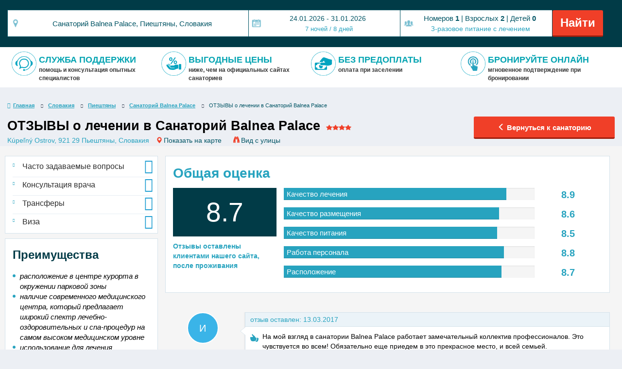

--- FILE ---
content_type: text/html; charset=utf-8
request_url: https://mysanatorium.com/sanatorii/slovakia/pieshtyani/spa-otel-balnea-palace/reviews
body_size: 31820
content:
<!DOCTYPE html>
<html lang="ru-RU">
<head>
    <meta charset="utf-8"/>
        <meta name="description" content="ОТЗЫВЫ о лечении в Санаторий Balnea Palace максимум полезной информации, оставленной посетителями санаториев, чтобы помочь вам сделать выбор, основываясь на мнениях тех, кто там побывал">
<link href="/sanatorii/slovakia/pieshtyani/spa-otel-balnea-palace/reviews?page=1" rel="self">
<link href="/sanatorii/slovakia/pieshtyani/spa-otel-balnea-palace/reviews?page=2" rel="next">
<link href="/sanatorii/slovakia/pieshtyani/spa-otel-balnea-palace/reviews?page=2" rel="last">
<link href="/frontend/css/bootstrap.css?v=1582022708" rel="stylesheet">
<link href="/frontend/css/magnific-popup.min.css?v=1582022708" rel="stylesheet">
<link href="/frontend/css/intlTelInput.min.css?v=1580739903" rel="stylesheet">
<link href="/frontend/css/custom.css?v=1683283995" rel="stylesheet">
<link href="/frontend/css/mobile.css?v=1585553310" rel="stylesheet">
<link href="/frontend/css/new_style.css?v=1584517655" rel="stylesheet">
<link href="/frontend/css/font-awesome.css?v=1582022708" rel="stylesheet">
<link href="/frontend/css/font-glyphicons.css?v=1582022708" rel="stylesheet">        <title>
        ОТЗЫВЫ о лечении в Санаторий Balnea Palace    
    </title>
    <meta name="HandheldFriendly" content="True">
    <meta name="viewport" content="width=device-width, initial-scale=1">
    <link rel="apple-touch-icon" sizes="180x180" href="/img/favicons/apple-touch-icon.png">
    <link rel="icon" type="image/png" href="/img/favicons/favicon-32x32.png" sizes="32x32">
    <link rel="icon" type="image/png" href="/img/favicons/favicon-16x16.png" sizes="16x16">
    <link rel="manifest" href="/img/favicons/manifest.json">
    <link rel="mask-icon" href="/img/favicons/safari-pinned-tab.svg" color="#5bbad5 ">
    <meta name="theme-color" content="#ffffff ">
    <meta name="yandex-verification" content="774cd795951b07b0"/>
    <meta name="google-site-verification" content="PKj7PbY3wSpUNIn6JPROesP06vnqRGe1pAuQtHssOgc"/>
    
        <script type="text/javascript">
    window.smartlook||(function(d) {
    var o=smartlook=function(){ o.api.push(arguments)},h=d.getElementsByTagName('head')[0];
    var c=d.createElement('script');o.api=new Array();c.async=true;c.type='text/javascript';
    c.charset='utf-8';c.src='https://rec.smartlook.com/recorder.js';h.appendChild(c);
    })(document);
    smartlook('init', '0c9c419c0f1a728cfdcb7d0a60a4001506462608');
</script>



<!-- Google Tag Manager -->
<script>(function(w,d,s,l,i){w[l]=w[l]||[];w[l].push({'gtm.start':
new Date().getTime(),event:'gtm.js'});var f=d.getElementsByTagName(s)[0],
j=d.createElement(s),dl=l!='dataLayer'?'&l='+l:'';j.async=true;j.src=
'https://www.googletagmanager.com/gtm.js?id='+i+dl;f.parentNode.insertBefore(j,f);
})(window,document,'script','dataLayer','GTM-5N5XHCJQ');</script>
<!-- End Google Tag Manager -->





<!-- Meta Pixel Code -->
<script>
!function(f,b,e,v,n,t,s)
{if(f.fbq)return;n=f.fbq=function(){n.callMethod?
n.callMethod.apply(n,arguments):n.queue.push(arguments)};
if(!f._fbq)f._fbq=n;n.push=n;n.loaded=!0;n.version='2.0';
n.queue=[];t=b.createElement(e);t.async=!0;
t.src=v;s=b.getElementsByTagName(e)[0];
s.parentNode.insertBefore(t,s)}(window, document,'script',
'https://connect.facebook.net/en_US/fbevents.js');
fbq('init', '1788445328474023');
fbq('track', 'PageView');
</script>
<noscript><img height="1" width="1" style="display:none"
src="https://www.facebook.com/tr?id=1788445328474023&ev=PageView&noscript=1"
/></noscript>
<!-- End Meta Pixel Code -->


</head>
<body>


<style>
     body, html{
         padding-top: 0px !important;
     }
     .navbar-fixed-top, .navbar-fixed-bottom{
         position: relative;
         margin-bottom: 0px !important;
     }
     .header_container{
         margin-bottom: 10px;
     }
    /*  */
</style>
<nav class="navbar navbar-default mobil-height-low navbar-fixed-top m-nav">
        <div class="callBlock">
            <div class="container-fluid">
                <p class="closeModulMobile"><span>Закрыть <i class="fa fa-close"></i></span></p>
                <p class="m-mobileTitle">Служба поддержки клиентов</p>
                <p class="aboutLowText">Затрудняетесь самостоятельно выбрать санаторий?</p>
                <p class="aboutLowText">Обращайтесь в нашу службу поддержки, мы поможем сделать правильный выбор!</p>
                <div class="blockLayerMobile">
                    <span class="name-mLayer">
                        Наталья Силкова
                        <br>
                        <span>
                            Консультант
                        </span>
                    </span>
                    <div class="opacityBoxMobile">

                    </div>
                    <div class="iframeBox">
                        <p class="closeIframeMobile">
                            <i class="fa fa-close"></i>
                        </p>
                    <iframe class="replaceSrcStop" width="100%" height="100%">
                    </iframe>
                    </div>
                    <div class="whiteLayerMobile">
                         <span class="wierVideo">
                             Посмотреть
                             <br>
                             <span>видео</span>
                         </span>
                        <div class="orangeButton"><i class="fa fa-play"></i></div>
                    </div>
                    <div class="profilePictureMobil">
                        <img src="/frontend/images/natalia.jpg" alt="">
                    </div>
                </div>
                <br>
                <p class="aboutLowText">Мы перезвоним и проконсультируем бесплатно</p>
                <button class="social_button_rite mobileZvanokBtn" type="button" onclick="show_zadarma_call()" id="ksalksaska"><i class="fa fa-phone left_padding_plus"></i> Заказать звонок </button>
                <div class="iconBox">
                    <ul class="IconUlBoxMobile">
                        <li><a rel="nofollow" target="a_blank" href="https://wa.me/79683815259" data-original-title="" title=""><img src="/frontend/images/icons/whatsapp.png" alt=""></a>
                        </li>
                        <li><a rel="nofollow" target="a_blank" href="https://t.me/mysanatorium_com" data-original-title="" title=""><img src="/frontend/images/icons/telegram.png" alt=""></a>
                       </li>
                        <li><a rel="nofollow" target="a_blank" href="https://live.viber.com/#/mysanatorium" data-original-title="" title=""><img src="/frontend/images/icons/viber.png" alt=""></a>
                        </li>
                        <li><a rel="nofollow" target="a_blank" href="https://vk.me/mysanatorium" data-original-title="" title=""><img src="/frontend/images/icons/vkontakte.png" alt=""></a>
                        </li>
                        <li><a rel="nofollow" target="a_blank" href="https://m.me/mysanatorium" data-original-title="" title=""><img src="/frontend/images/icons/fb_messenger.png" alt=""></a>
                        </li>
                        <li onclick="Chatra('openChat', true)"><img src="/frontend/images/icons/chat-icon.png" alt="">
                        </li>
                    </ul>
                    <p class="nomerTextMobile"><span class="redMobileSpan">+7 968</span> 381 52 59</p>
                </div>
            </div>
        </div>
    <div class="header_container container-fluid">
        <div class="container" style="position: relative;">

            <!-- Brand and toggle get grouped for better mobile display -->
            <div class="row">
                <div class="col-md-12 col-sm-12 col-xs-12 padding-clear">

             
      
         <div class="navbar-header">
                <a class="navbar-brand " href="/" >
                    <img alt="Brand" src="/images/logo/logo_new.png" class="img-responsive" style="height:100%;">
                </a>
           

                            
           
                <div class="col-md-0 col-sm-0">
                <ul  style="position: relative !important; display: inline-block !important;"><li style="margin: 0 !important; padding: 0 !important; position: relative !important; padding: 0 !important;" class=" b-current bnt-current-course dropdown"></li></ul><ul id="w0" class="nav"><li class="b-current bnt-current-course dropdown"><a class="dropdown-toggle" href="#" data-toggle="dropdown">EUR <i class="fa fa-caret-down" aria-hidden="true" style="margin-left: 5px;"></i></a><ul id="w1" class="dropdown-menu"><li data-course-id="1" data-action="/sanatorii/slovakia/pieshtyani/spa-otel-balnea-palace/reviews?c=1"><a href="javascript:void(0)" tabindex="-1">RUB</a></li>
<li data-course-id="2" data-action="/sanatorii/slovakia/pieshtyani/spa-otel-balnea-palace/reviews?c=2"><a href="javascript:void(0)" tabindex="-1">USD</a></li>
<li data-course-id="4" data-action="/sanatorii/slovakia/pieshtyani/spa-otel-balnea-palace/reviews?c=4"><a href="javascript:void(0)" tabindex="-1">UAH</a></li>
<li data-course-id="5" data-action="/sanatorii/slovakia/pieshtyani/spa-otel-balnea-palace/reviews?c=5"><a href="javascript:void(0)" tabindex="-1">AZN</a></li>
<li data-course-id="6" data-action="/sanatorii/slovakia/pieshtyani/spa-otel-balnea-palace/reviews?c=6"><a href="javascript:void(0)" tabindex="-1">KZT</a></li>
<li data-course-id="7" data-action="/sanatorii/slovakia/pieshtyani/spa-otel-balnea-palace/reviews?c=7"><a href="javascript:void(0)" tabindex="-1"></a></li>
<li data-course-id="10" data-action="/sanatorii/slovakia/pieshtyani/spa-otel-balnea-palace/reviews?c=10"><a href="javascript:void(0)" tabindex="-1">BYN</a></li></ul></li></ul><style>
    .currency-swticher{
      position: absolute;
right: 219px;
top: 83px;
    }
    @media (min-width: 1200px) {
        position: absolute;
        right: 219px;
        top: 300px;
    }



    @media only screen and (max-width: 767px) {
    .currency-swticher {
        top:20px;
        right:50px;
        background-color: white;
    }
}
</style>
    <input type="hidden" id="current-course-id" value="3" >

                    
                   <ul class="boxUlMobile">
                       <li class="specialLImobile"><img src="/frontend/images/icons/chatSanat.png" alt=""></li>
                       <li>
                           <button type="button"  class="defaultClassButton navbar-toggle collapsed" data-toggle="collapse"
                             data-target="#bs-example-navbar-collapse-1" aria-expanded="false">
                            <span class="sr-only">Toggle navigation</span>
                            <span class="icon-bar"></span>
                            <span class="icon-bar"></span>
                            <span class="icon-bar"></span>
                          </button>
                       </li>

                   </ul>
                </div>
            
               
            </div>
    



            <!--         Collect the nav links, forms, and other content for toggling -->
            <div class="collapse navbar-collapse" id="bs-example-navbar-collapse-1">

                <ul class="nav navbar-nav margin-tops_" >
                    
                
                
                    <!-- <li><a href="#">Избранное <span class="badge badge-red">0</span></a></li> -->
                    
                    <script type="text/javascript">

                        var genislik = window.screen.width;
                        var list = document.getElementById("myList");
                        if(genislik<1200 && genislik>767){
                            myList.innerHTML = '';
                            myList1.innerHTML='';

                        }

                    </script>
                  
                        

                 <div class="none_pc_tootlge_li">
                    
                    <li>
                        <a  class="header_info   "
                           href="/konsuljtatsiya-vrachey" target="_blank">Консультация курортолога</a>
                    </li>


                             <li >
                                                <a class="  header_info"
                           href="https://mysanatorium.com/vibor-kurorta" target="_blank">Как выбрать курорт</a>
                    </li>




                      <li>
                        <a class="  header_info"
                           href="/svyajitesj-s-nami" target="_blank">
                            Контакты</a>
                    </li>
                </div>

                     
                    <li class="md_down_li col-xs-0">
                    <ul  style="position: relative !important; display:inline-block !important;"><li onclick="show_zadarma_call();" class="col-sm-0" style="color: #27a3bf !important; font-family: sans-serif !important; margin: 0 !important; cursor: pointer; padding: 0 !important; position: relative !important; padding: 0 !important;" class=" b-current bnt-current-course dropdown">Показать цены в</li></ul><ul id="w2" class="nav"><li class="b-current bnt-current-course dropdown"><a class="dropdown-toggle" href="#" data-toggle="dropdown">EUR <i class="fa fa-caret-down" aria-hidden="true" style="margin-left: 5px;"></i></a><ul id="w3" class="dropdown-menu"><li data-course-id="1" data-action="/sanatorii/slovakia/pieshtyani/spa-otel-balnea-palace/reviews?c=1"><a href="javascript:void(0)" tabindex="-1">RUB</a></li>
<li data-course-id="2" data-action="/sanatorii/slovakia/pieshtyani/spa-otel-balnea-palace/reviews?c=2"><a href="javascript:void(0)" tabindex="-1">USD</a></li>
<li data-course-id="4" data-action="/sanatorii/slovakia/pieshtyani/spa-otel-balnea-palace/reviews?c=4"><a href="javascript:void(0)" tabindex="-1">UAH</a></li>
<li data-course-id="5" data-action="/sanatorii/slovakia/pieshtyani/spa-otel-balnea-palace/reviews?c=5"><a href="javascript:void(0)" tabindex="-1">AZN</a></li>
<li data-course-id="6" data-action="/sanatorii/slovakia/pieshtyani/spa-otel-balnea-palace/reviews?c=6"><a href="javascript:void(0)" tabindex="-1">KZT</a></li>
<li data-course-id="7" data-action="/sanatorii/slovakia/pieshtyani/spa-otel-balnea-palace/reviews?c=7"><a href="javascript:void(0)" tabindex="-1"></a></li>
<li data-course-id="10" data-action="/sanatorii/slovakia/pieshtyani/spa-otel-balnea-palace/reviews?c=10"><a href="javascript:void(0)" tabindex="-1">BYN</a></li></ul></li></ul><style>
    .currency-swticher{
      position: absolute;
right: 219px;
top: 83px;
    }
    @media (min-width: 1200px) {
        position: absolute;
        right: 219px;
        top: 300px;
    }



    @media only screen and (max-width: 767px) {
    .currency-swticher {
        top:20px;
        right:50px;
        background-color: white;
    }
}
</style>
    <input type="hidden" id="current-course-id" value="3" >

   

                    </li>
                

                    <li>
                        <p class="text-contact-me">
                              Мы на связи через мессенджеры 
                        </p>
                    </li>
          
                   <li class="col-xs-0">
                        <span class="langtext header_price_description blue bold-text text left_indent " >
                               Напишите нам в мессенджеры                       </span>

                        <div  class="social_hov_a">
                            <a rel="nofollow" href="https://wa.me/79683815259"  data-toggle="tooltip" data-placement="bottom" title="" data-original-title="+7 968 381 52 59" class="red-tooltip" target="_blank" style="padding: 0;" >
                                <img  class="icon_messengers_m " src="/frontend/images/icons/whatsapp.png" alt="" style="width: 23px;margin-right: 9px;"/>
                            </a>

                            <a rel="nofollow" href="https://t.me/mysanatorium_com"  data-toggle="tooltip" data-placement="bottom"
                               title="" data-original-title="+7 968 381 52 59"
                               class="red-tooltip"  target="_blank" style="padding: 0;">
                                <img  class="icon_messengers_m" src="/frontend/images/icons/telegram.png" alt="" style="width: 23px;margin-right: 9px;"/>
                            </a>
                            <a rel="nofollow" href="https://live.viber.com/#/mysanatorium"  data-toggle="tooltip" data-placement="bottom"
                               title="" data-original-title="+7 968 381 52 59"
                               class="red-tooltip"  target="_blank" style="padding: 0;">
                                <img  class="icon_messengers_m" src="/frontend/images/icons/viber.png" alt="" style="width: 23px;margin-right: 9px;"/>
                            </a>
                            <a rel="nofollow"  href="https://vk.me/mysanatorium"  data-toggle="tooltip" data-placement="bottom"
                               title="" data-original-title="ВКонтакте"
                               class="red-tooltip"  target="_blank" style="padding: 0;">
                                <img  class="icon_messengers_m" src="/frontend/images/icons/vkontakte.png" alt="" style="width: 23px;margin-right: 10px;"/>
                            </a>
                            <a rel="nofollow"  href="https://m.me/mysanatorium"  data-toggle="tooltip" data-placement="bottom"
                               title="" data-original-title="Facebook"
                               class="red-tooltip"  target="_blank" style="padding: 0;">
                                <img  class="icon_messengers_m" src="/frontend/images/icons/fb_messenger.png" alt="" style="width: 23px;margin-right: 10px;"/>
                            </a>
                              <a rel="nofollow"  href="WDwddw"  data-toggle="tooltip" data-placement="bottom"
                               title="" data-original-title="Chatra"
                               class="red-tooltip openChatRa"  target="_blank" style="padding: 0;">
                                <img  class="icon_messengers_m" src="/frontend/images/icons/chat-icon.png" alt="" style="width: 23px;margin-right: 10px;"/>
                            </a>
                        
                        </div>

                    </li>
        

               
                    <!-- <li id="top-callzone" class="45-in-visible" >
                        <ul class="navbar-nav top-item nav ">
                            <li class="dropdown">
                            <span class="langtext header_price_description blue bold-text text">
                                Бесплатный звонок по России                            </span>

                                <span style="font-size:24px; cursor: pointer;" data-toggle="dropdown">
                                <img src="/img/icons/telephone.png" style="max-height:26px;vertical-align:sub;" alt="">
                                <span class="blue bold-text">
                                    <span class="phonenume" style="color: #005464"><span style="color: red">8800</span> 350-82-32</span>
                                </span>
                                <i class="fa fa-caret-down" aria-hidden="true"></i>
                            </span>

                                <ul class="dropdown-menu contact_details">
                                    <li class="dropdown-head call-default">Международный звонок:</li>
                                    <li class="dropdown-phone"><a href="tel:+74993808232"><span style="color: red">+7 499</span> 380-82-32</a></li>
                                    <li class="dropdown-head call-UA">Бесплатный звонок по Украинe:</li>
                                    <li class="dropdown-phone"><a href="tel:+380800211597"><span style="color: red">+380</span> 800 21-15-97</a></li>
                                    <li class="dropdown-head call-KZ">Бесплатный звонок по Казахстану:</li>
                                    <li class="dropdown-phone"><a href="tel:+77273508236"><span style="color: red">+7 727</span> 350-82-36</a></li>
                                    <li class="dropdown-head call-AZ">Звонок по Азербайджану:</li>
                                    <li class="dropdown-phone"><a href="tel:+994516720326"><span style="color: red">+994</span> 51 672-03-26</a></li>
                                    <li role="separator" class="divider"></li>
                                    <li><a href="skype:info.mysanatorium.com"><i style="color: #03A9F4;"
                                                                                 class="fa fa-skype"
                                                                                 aria-hidden="true"></i> &nbsp;
                                            info@mysanatorium.com</a></li>
                                    <li><a href="mailto:info@mysanatorium.com"><i style="color: #FFC107;"
                                                                                  class="fa fa-envelope"
                                                                                  aria-hidden="true"></i> &nbsp;
                                            info@mysanatorium.com</a></li>
                                    <li role="separator" class="divider"></li>
                                    <li><a href="javascript:void(0);"><i class="fa fa-clock-o" aria-hidden="true"></i>
                                            &nbsp; С 9:00-до 18:30</a></li>
                                </ul>

                            </li>
                        </ul>
                    </li> -->
                   </div>
                </ul>
              </div>
            </div>
          </div>
        </div>
    </div>
 
    <div class="container-fluid col-xs-0 ">
        <div class="container">
            <div class="header-top-menu col-md-12" style="position: static">
                <div class="li-cols-header container  col-md-12" style="position: static;">
                    <ul>
                        <li><a href="/sanatorii">Санатории</a></li>

                        <li><a class=""
                               href="/transfer" target="_blank">Трансферы</a></li>

                           <li><a href="http://www.aviasales.ru/?marker=127485" rel="nofollow" target="_blank">купить билет на самолет дешево</a></li>
                        
                    
                            <li>
                                <a href="/pomosh-s-vizoy" target="_blank" class="">Визовая поддержка</a>
                            </li>



                    <li class="none_li_">
                        <a  class="header_info   "
                           href="/konsuljtatsiya-vrachey" target="_blank">Консультация курортолога</a>
                    </li>


                             <li  class="none_li_">
                        <a class="  header_info"
                           href="/vibor-kurorta" target="_blank">Как выбрать курорт</a>
                    </li>




                      <li class="none_li_">
                        <a class="  header_info"
                           href="/svyajitesj-s-nami" target="_blank">
                            Контакты</a>
                    </li>



                    <li id="myList">
                        <a class="  header_info"
                           href="/about" target="_blank">
                            О нас </a>
                    </li>
                      
                    </ul>
                </div>
            </div>
        </div>
    </div>
    <div class="container-fluid col-md-0 col-lg-0">
        <div class="row">
            <div class="col-xs-12">
                <div class="iconBox">
                    <p class="textIconsBarMobil">Если у Вас возникли вопросы, мы на связи через мессенджеры:</p>
                     <p class="mobile-call-me">
                             Мы на связи через мессенджеры 
                     </p>
                    <ul class="IconUlBoxMobile">
                        <li><a rel="nofollow" target="a_blank" href="https://wa.me/79683815259"><img src="/frontend/images/icons/whatsapp.png" alt=""></a>
                        </li>
                        <li><a rel="nofollow" target="a_blank" href="https://t.me/mysanatorium_com"><img src="/frontend/images/icons/telegram.png" alt=""></a>
                       </li>
                        <li><a rel="nofollow" target="a_blank" href="https://live.viber.com/#/mysanatorium"><img src="/frontend/images/icons/viber.png" alt=""></a>
                        </li>
                        <li><a rel="nofollow" target="a_blank" href="https://vk.me/mysanatorium"><img src="/frontend/images/icons/vkontakte.png" alt=""></a>
                        </li>
                        <li><a rel="nofollow" target="a_blank" href="https://m.me/mysanatorium"><img src="/frontend/images/icons/fb_messenger.png" alt=""></a>
                        </li>
                        <li onclick="Chatra('openChat', true)"><img src="/frontend/images/icons/chat-icon.png" alt="">
                        </li>
                    </ul>
                    <p class="nomerTextMobile"><span class="redMobileSpan">+7 968</span> 381 52 59</p>
                </div>
            </div>
        </div>
    </div>
</nav>


<section id="search_panel">

<div class="container personsPickers new_video_bottom">
    <div class="mobileBlockTextShow">
        <div class="row">
            <div class="col-md-9 col-xs-9 col-sm-9">
                <p class="whiteTextMobile">Бронируйте санатории по доступным ценам</p>
            </div>
            <div class="col-md-3 col-xs-3 col-sm-3 valutaBoxHeader"></div>
        </div>
    </div>
    <div class="col-md-12 padding-clear">
            <form id="main-form" method="get" action="/sanatorii#scroll_top_head">
                    <div class="col-md-5">
                        
    <div class="form-group">
        
        <input type="button"
               class="form-control icon-my icon-left icon-search-destination search-button destination-button"
               id="json_search" data-toggle="tooltip" data-trigger="focus" data-placement="auto"
               title="Чтобы начать поиск, введите направление."
               value="Страна, город или санаторий"
               onclick="get_destination(this,'open')"/>

        <div class="destination_find_input">
            <input type="text" class="form-control destination_search_input" placeholder="Страна, город или санаторий"
                   onkeyup="get_destination_find(this,'')">
            <div class="close-button" onclick="get_destination_select(this,'close','')">×</div>
        </div>

    </div>


    <div class="destination-box" tabindex="-1" style="line-height: initial;width:843px;">

        <input type="hidden" class="destination_search_input_hidden">


        
        <div class="row destination-not-writing">

            <div class="col-md-6" style="padding:0px;">
                <label class="destination_title" style="margin:0px;">Страна</label>

                <div class="list_section country_list">
                    <ul class="reset_ul">
                                                    <li style="border-bottom: 1px dashed #d9d9d9">
                                <input type="radio"
                                       name="couList"
                                       id="cntr_10874"
                                       value="10874"
                                                                           onclick="get_destination_select(this,'country','');">
                                <label for="cntr_10874">Чехия</label>
                            </li>
                                                    <li style="border-bottom: 1px dashed #d9d9d9">
                                <input type="radio"
                                       name="couList"
                                       id="cntr_9908"
                                       value="9908"
                                                                           onclick="get_destination_select(this,'country','');">
                                <label for="cntr_9908">Украина</label>
                            </li>
                                                    <li style="border-bottom: 1px dashed #d9d9d9">
                                <input type="radio"
                                       name="couList"
                                       id="cntr_9575"
                                       value="9575"
                                                                           onclick="get_destination_select(this,'country','');">
                                <label for="cntr_9575">Таджикистан</label>
                            </li>
                                                    <li style="border-bottom: 1px dashed #d9d9d9">
                                <input type="radio"
                                       name="couList"
                                       id="cntr_5673"
                                       value="5673"
                                                                           onclick="get_destination_select(this,'country','');">
                                <label for="cntr_5673">Словения</label>
                            </li>
                                                    <li style="border-bottom: 1px dashed #d9d9d9">
                                <input type="radio"
                                       name="couList"
                                       id="cntr_5666"
                                       value="5666"
                                    checked                                       onclick="get_destination_select(this,'country','');">
                                <label for="cntr_5666">Словакия</label>
                            </li>
                                                    <li style="border-bottom: 1px dashed #d9d9d9">
                                <input type="radio"
                                       name="couList"
                                       id="cntr_3159"
                                       value="3159"
                                                                           onclick="get_destination_select(this,'country','');">
                                <label for="cntr_3159">Россия</label>
                            </li>
                                                    <li style="border-bottom: 1px dashed #d9d9d9">
                                <input type="radio"
                                       name="couList"
                                       id="cntr_2514"
                                       value="2514"
                                                                           onclick="get_destination_select(this,'country','');">
                                <label for="cntr_2514">Литва</label>
                            </li>
                                                    <li style="border-bottom: 1px dashed #d9d9d9">
                                <input type="radio"
                                       name="couList"
                                       id="cntr_2448"
                                       value="2448"
                                                                           onclick="get_destination_select(this,'country','');">
                                <label for="cntr_2448">Латвия</label>
                            </li>
                                                    <li style="border-bottom: 1px dashed #d9d9d9">
                                <input type="radio"
                                       name="couList"
                                       id="cntr_1786"
                                       value="1786"
                                                                           onclick="get_destination_select(this,'country','');">
                                <label for="cntr_1786">Италия</label>
                            </li>
                                                    <li style="border-bottom: 1px dashed #d9d9d9">
                                <input type="radio"
                                       name="couList"
                                       id="cntr_1280"
                                       value="1280"
                                                                           onclick="get_destination_select(this,'country','');">
                                <label for="cntr_1280">Грузия</label>
                            </li>
                                                    <li style="border-bottom: 1px dashed #d9d9d9">
                                <input type="radio"
                                       name="couList"
                                       id="cntr_924"
                                       value="924"
                                                                           onclick="get_destination_select(this,'country','');">
                                <label for="cntr_924">Венгрия</label>
                            </li>
                                                    <li style="border-bottom: 1px dashed #d9d9d9">
                                <input type="radio"
                                       name="couList"
                                       id="cntr_428"
                                       value="428"
                                                                           onclick="get_destination_select(this,'country','');">
                                <label for="cntr_428">Болгария</label>
                            </li>
                                                    <li style="border-bottom: 1px dashed #d9d9d9">
                                <input type="radio"
                                       name="couList"
                                       id="cntr_248"
                                       value="248"
                                                                           onclick="get_destination_select(this,'country','');">
                                <label for="cntr_248">Беларусь</label>
                            </li>
                                                    <li style="border-bottom: 1px dashed #d9d9d9">
                                <input type="radio"
                                       name="couList"
                                       id="cntr_81"
                                       value="81"
                                                                           onclick="get_destination_select(this,'country','');">
                                <label for="cntr_81">Азербайджан</label>
                            </li>
                                            </ul>
                </div>
            </div>


            <div class="col-md-6" style="padding:0px;">
                <label class="destination_title">Города</label>

                <div class="non_selected_destination">Сначала выберите страну</div>

                <div class="list_section city_list">
                    <ul class="reset_ul">


                        
                            
                                
                                    <li class="display_none cities_10874"
                                        style="border-bottom: 1px dashed #d9d9d9">

                                        <input type="checkbox"
                                               name="cty_slct[]"
                                               id="cty_10874.1"
                                               value="1"
                                                                                           onclick="get_destination_select(this,'selected_city','');">

                                        <label for="cty_10874.1"
                                               data-name="city">Карловы Вары</label>


                                        <small class="destination-open float-right"
                                               onclick="get_destination_select(this,'sanatoriums','open');">
                                            санатории
                                            <span class="glyphicon glyphicon-menu-down" aria-hidden="true"> </span>
                                        </small>

                                        
                                            <ul class="reset_ul display_none sanatoriums_list">
                                                
                                                    <li style="border-bottom: 1px dashed #d9d9d9">
                                                        <input type="checkbox"
                                                               name="snt_slct[]"
                                                               id="snt_10874.1.4"
                                                               value="4"
                                                                                                                           onclick="get_destination_select(this,'selected_sanatorium','');">

                                                        <label for="snt_10874.1.4"
                                                               data-name="sanatorium">Санаторий Salvator</label>
                                                    </li>

                                                
                                                    <li style="border-bottom: 1px dashed #d9d9d9">
                                                        <input type="checkbox"
                                                               name="snt_slct[]"
                                                               id="snt_10874.1.43"
                                                               value="43"
                                                                                                                           onclick="get_destination_select(this,'selected_sanatorium','');">

                                                        <label for="snt_10874.1.43"
                                                               data-name="sanatorium">Санаторий Venus</label>
                                                    </li>

                                                
                                                    <li style="border-bottom: 1px dashed #d9d9d9">
                                                        <input type="checkbox"
                                                               name="snt_slct[]"
                                                               id="snt_10874.1.44"
                                                               value="44"
                                                                                                                           onclick="get_destination_select(this,'selected_sanatorium','');">

                                                        <label for="snt_10874.1.44"
                                                               data-name="sanatorium">Санаторий Moskevsky Dvur</label>
                                                    </li>

                                                
                                                    <li style="border-bottom: 1px dashed #d9d9d9">
                                                        <input type="checkbox"
                                                               name="snt_slct[]"
                                                               id="snt_10874.1.45"
                                                               value="45"
                                                                                                                           onclick="get_destination_select(this,'selected_sanatorium','');">

                                                        <label for="snt_10874.1.45"
                                                               data-name="sanatorium">Санаторий Morava</label>
                                                    </li>

                                                
                                                    <li style="border-bottom: 1px dashed #d9d9d9">
                                                        <input type="checkbox"
                                                               name="snt_slct[]"
                                                               id="snt_10874.1.47"
                                                               value="47"
                                                                                                                           onclick="get_destination_select(this,'selected_sanatorium','');">

                                                        <label for="snt_10874.1.47"
                                                               data-name="sanatorium">Cпа отель Ostende</label>
                                                    </li>

                                                
                                                    <li style="border-bottom: 1px dashed #d9d9d9">
                                                        <input type="checkbox"
                                                               name="snt_slct[]"
                                                               id="snt_10874.1.50"
                                                               value="50"
                                                                                                                           onclick="get_destination_select(this,'selected_sanatorium','');">

                                                        <label for="snt_10874.1.50"
                                                               data-name="sanatorium">Interhotel Central</label>
                                                    </li>

                                                
                                                    <li style="border-bottom: 1px dashed #d9d9d9">
                                                        <input type="checkbox"
                                                               name="snt_slct[]"
                                                               id="snt_10874.1.51"
                                                               value="51"
                                                                                                                           onclick="get_destination_select(this,'selected_sanatorium','');">

                                                        <label for="snt_10874.1.51"
                                                               data-name="sanatorium">Спа отель Sirius</label>
                                                    </li>

                                                
                                                    <li style="border-bottom: 1px dashed #d9d9d9">
                                                        <input type="checkbox"
                                                               name="snt_slct[]"
                                                               id="snt_10874.1.52"
                                                               value="52"
                                                                                                                           onclick="get_destination_select(this,'selected_sanatorium','');">

                                                        <label for="snt_10874.1.52"
                                                               data-name="sanatorium">Спа отель Ambiente</label>
                                                    </li>

                                                
                                                    <li style="border-bottom: 1px dashed #d9d9d9">
                                                        <input type="checkbox"
                                                               name="snt_slct[]"
                                                               id="snt_10874.1.102"
                                                               value="102"
                                                                                                                           onclick="get_destination_select(this,'selected_sanatorium','');">

                                                        <label for="snt_10874.1.102"
                                                               data-name="sanatorium">Санаторий Krivan</label>
                                                    </li>

                                                
                                                    <li style="border-bottom: 1px dashed #d9d9d9">
                                                        <input type="checkbox"
                                                               name="snt_slct[]"
                                                               id="snt_10874.1.107"
                                                               value="107"
                                                                                                                           onclick="get_destination_select(this,'selected_sanatorium','');">

                                                        <label for="snt_10874.1.107"
                                                               data-name="sanatorium">Санаторий Cajkovskij</label>
                                                    </li>

                                                
                                                    <li style="border-bottom: 1px dashed #d9d9d9">
                                                        <input type="checkbox"
                                                               name="snt_slct[]"
                                                               id="snt_10874.1.109"
                                                               value="109"
                                                                                                                           onclick="get_destination_select(this,'selected_sanatorium','');">

                                                        <label for="snt_10874.1.109"
                                                               data-name="sanatorium">Санаторий Purkyne</label>
                                                    </li>

                                                
                                                    <li style="border-bottom: 1px dashed #d9d9d9">
                                                        <input type="checkbox"
                                                               name="snt_slct[]"
                                                               id="snt_10874.1.137"
                                                               value="137"
                                                                                                                           onclick="get_destination_select(this,'selected_sanatorium','');">

                                                        <label for="snt_10874.1.137"
                                                               data-name="sanatorium">Vienna House Dvorak </label>
                                                    </li>

                                                
                                                    <li style="border-bottom: 1px dashed #d9d9d9">
                                                        <input type="checkbox"
                                                               name="snt_slct[]"
                                                               id="snt_10874.1.141"
                                                               value="141"
                                                                                                                           onclick="get_destination_select(this,'selected_sanatorium','');">

                                                        <label for="snt_10874.1.141"
                                                               data-name="sanatorium">Спа-отель Olympic Palace</label>
                                                    </li>

                                                
                                                    <li style="border-bottom: 1px dashed #d9d9d9">
                                                        <input type="checkbox"
                                                               name="snt_slct[]"
                                                               id="snt_10874.1.142"
                                                               value="142"
                                                                                                                           onclick="get_destination_select(this,'selected_sanatorium','');">

                                                        <label for="snt_10874.1.142"
                                                               data-name="sanatorium">Гранд-отель Ambassador</label>
                                                    </li>

                                                
                                                    <li style="border-bottom: 1px dashed #d9d9d9">
                                                        <input type="checkbox"
                                                               name="snt_slct[]"
                                                               id="snt_10874.1.145"
                                                               value="145"
                                                                                                                           onclick="get_destination_select(this,'selected_sanatorium','');">

                                                        <label for="snt_10874.1.145"
                                                               data-name="sanatorium">Санаторий Mignon</label>
                                                    </li>

                                                
                                                    <li style="border-bottom: 1px dashed #d9d9d9">
                                                        <input type="checkbox"
                                                               name="snt_slct[]"
                                                               id="snt_10874.1.154"
                                                               value="154"
                                                                                                                           onclick="get_destination_select(this,'selected_sanatorium','');">

                                                        <label for="snt_10874.1.154"
                                                               data-name="sanatorium">Санаторий Imperial - Карловы Вары</label>
                                                    </li>

                                                
                                                    <li style="border-bottom: 1px dashed #d9d9d9">
                                                        <input type="checkbox"
                                                               name="snt_slct[]"
                                                               id="snt_10874.1.156"
                                                               value="156"
                                                                                                                           onclick="get_destination_select(this,'selected_sanatorium','');">

                                                        <label for="snt_10874.1.156"
                                                               data-name="sanatorium">Санаторий Spa Resort Sanssouci</label>
                                                    </li>

                                                
                                                    <li style="border-bottom: 1px dashed #d9d9d9">
                                                        <input type="checkbox"
                                                               name="snt_slct[]"
                                                               id="snt_10874.1.157"
                                                               value="157"
                                                                                                                           onclick="get_destination_select(this,'selected_sanatorium','');">

                                                        <label for="snt_10874.1.157"
                                                               data-name="sanatorium">Санаторий Iris</label>
                                                    </li>

                                                
                                                    <li style="border-bottom: 1px dashed #d9d9d9">
                                                        <input type="checkbox"
                                                               name="snt_slct[]"
                                                               id="snt_10874.1.198"
                                                               value="198"
                                                                                                                           onclick="get_destination_select(this,'selected_sanatorium','');">

                                                        <label for="snt_10874.1.198"
                                                               data-name="sanatorium">Санаторий Richmond</label>
                                                    </li>

                                                
                                                    <li style="border-bottom: 1px dashed #d9d9d9">
                                                        <input type="checkbox"
                                                               name="snt_slct[]"
                                                               id="snt_10874.1.206"
                                                               value="206"
                                                                                                                           onclick="get_destination_select(this,'selected_sanatorium','');">

                                                        <label for="snt_10874.1.206"
                                                               data-name="sanatorium">Санаторий Pavlov</label>
                                                    </li>

                                                
                                                    <li style="border-bottom: 1px dashed #d9d9d9">
                                                        <input type="checkbox"
                                                               name="snt_slct[]"
                                                               id="snt_10874.1.212"
                                                               value="212"
                                                                                                                           onclick="get_destination_select(this,'selected_sanatorium','');">

                                                        <label for="snt_10874.1.212"
                                                               data-name="sanatorium">ASTORIA Hotel &amp; Medical Spa (Санаторий Астория)</label>
                                                    </li>

                                                
                                                    <li style="border-bottom: 1px dashed #d9d9d9">
                                                        <input type="checkbox"
                                                               name="snt_slct[]"
                                                               id="snt_10874.1.218"
                                                               value="218"
                                                                                                                           onclick="get_destination_select(this,'selected_sanatorium','');">

                                                        <label for="snt_10874.1.218"
                                                               data-name="sanatorium">Санаторий Anglijsky Dvor</label>
                                                    </li>

                                                
                                                    <li style="border-bottom: 1px dashed #d9d9d9">
                                                        <input type="checkbox"
                                                               name="snt_slct[]"
                                                               id="snt_10874.1.220"
                                                               value="220"
                                                                                                                           onclick="get_destination_select(this,'selected_sanatorium','');">

                                                        <label for="snt_10874.1.220"
                                                               data-name="sanatorium">Спа отель Slovan</label>
                                                    </li>

                                                
                                                    <li style="border-bottom: 1px dashed #d9d9d9">
                                                        <input type="checkbox"
                                                               name="snt_slct[]"
                                                               id="snt_10874.1.221"
                                                               value="221"
                                                                                                                           onclick="get_destination_select(this,'selected_sanatorium','');">

                                                        <label for="snt_10874.1.221"
                                                               data-name="sanatorium">Санаторий Windsor</label>
                                                    </li>

                                                
                                                    <li style="border-bottom: 1px dashed #d9d9d9">
                                                        <input type="checkbox"
                                                               name="snt_slct[]"
                                                               id="snt_10874.1.223"
                                                               value="223"
                                                                                                                           onclick="get_destination_select(this,'selected_sanatorium','');">

                                                        <label for="snt_10874.1.223"
                                                               data-name="sanatorium">Спа отель Ruze</label>
                                                    </li>

                                                
                                            </ul>

                                        

                                    </li>
                                
                                    <li class="display_none cities_10874"
                                        style="border-bottom: 1px dashed #d9d9d9">

                                        <input type="checkbox"
                                               name="cty_slct[]"
                                               id="cty_10874.8"
                                               value="8"
                                                                                           onclick="get_destination_select(this,'selected_city','');">

                                        <label for="cty_10874.8"
                                               data-name="city">Марианские Лазни</label>


                                        <small class="destination-open float-right"
                                               onclick="get_destination_select(this,'sanatoriums','open');">
                                            санатории
                                            <span class="glyphicon glyphicon-menu-down" aria-hidden="true"> </span>
                                        </small>

                                        
                                            <ul class="reset_ul display_none sanatoriums_list">
                                                
                                                    <li style="border-bottom: 1px dashed #d9d9d9">
                                                        <input type="checkbox"
                                                               name="snt_slct[]"
                                                               id="snt_10874.8.6"
                                                               value="6"
                                                                                                                           onclick="get_destination_select(this,'selected_sanatorium','');">

                                                        <label for="snt_10874.8.6"
                                                               data-name="sanatorium">Спа oтель Palace Zvon</label>
                                                    </li>

                                                
                                                    <li style="border-bottom: 1px dashed #d9d9d9">
                                                        <input type="checkbox"
                                                               name="snt_slct[]"
                                                               id="snt_10874.8.34"
                                                               value="34"
                                                                                                                           onclick="get_destination_select(this,'selected_sanatorium','');">

                                                        <label for="snt_10874.8.34"
                                                               data-name="sanatorium">Спа oтель Bohemia</label>
                                                    </li>

                                                
                                                    <li style="border-bottom: 1px dashed #d9d9d9">
                                                        <input type="checkbox"
                                                               name="snt_slct[]"
                                                               id="snt_10874.8.40"
                                                               value="40"
                                                                                                                           onclick="get_destination_select(this,'selected_sanatorium','');">

                                                        <label for="snt_10874.8.40"
                                                               data-name="sanatorium">Спа oтель Westend ( Westend Spa Hotel)</label>
                                                    </li>

                                                
                                                    <li style="border-bottom: 1px dashed #d9d9d9">
                                                        <input type="checkbox"
                                                               name="snt_slct[]"
                                                               id="snt_10874.8.41"
                                                               value="41"
                                                                                                                           onclick="get_destination_select(this,'selected_sanatorium','');">

                                                        <label for="snt_10874.8.41"
                                                               data-name="sanatorium">Спа отель Villa Savoy</label>
                                                    </li>

                                                
                                                    <li style="border-bottom: 1px dashed #d9d9d9">
                                                        <input type="checkbox"
                                                               name="snt_slct[]"
                                                               id="snt_10874.8.58"
                                                               value="58"
                                                                                                                           onclick="get_destination_select(this,'selected_sanatorium','');">

                                                        <label for="snt_10874.8.58"
                                                               data-name="sanatorium">Falkensteiner Hotel Grand MedSpa Marienbad</label>
                                                    </li>

                                                
                                                    <li style="border-bottom: 1px dashed #d9d9d9">
                                                        <input type="checkbox"
                                                               name="snt_slct[]"
                                                               id="snt_10874.8.61"
                                                               value="61"
                                                                                                                           onclick="get_destination_select(this,'selected_sanatorium','');">

                                                        <label for="snt_10874.8.61"
                                                               data-name="sanatorium">Спа отель Flora</label>
                                                    </li>

                                                
                                                    <li style="border-bottom: 1px dashed #d9d9d9">
                                                        <input type="checkbox"
                                                               name="snt_slct[]"
                                                               id="snt_10874.8.65"
                                                               value="65"
                                                                                                                           onclick="get_destination_select(this,'selected_sanatorium','');">

                                                        <label for="snt_10874.8.65"
                                                               data-name="sanatorium">Спа отель St. Moritz</label>
                                                    </li>

                                                
                                                    <li style="border-bottom: 1px dashed #d9d9d9">
                                                        <input type="checkbox"
                                                               name="snt_slct[]"
                                                               id="snt_10874.8.66"
                                                               value="66"
                                                                                                                           onclick="get_destination_select(this,'selected_sanatorium','');">

                                                        <label for="snt_10874.8.66"
                                                               data-name="sanatorium">Спа отель Excelsior</label>
                                                    </li>

                                                
                                                    <li style="border-bottom: 1px dashed #d9d9d9">
                                                        <input type="checkbox"
                                                               name="snt_slct[]"
                                                               id="snt_10874.8.67"
                                                               value="67"
                                                                                                                           onclick="get_destination_select(this,'selected_sanatorium','');">

                                                        <label for="snt_10874.8.67"
                                                               data-name="sanatorium">Спа-отель Monty ( Chateau Monty) SPA Resort</label>
                                                    </li>

                                                
                                                    <li style="border-bottom: 1px dashed #d9d9d9">
                                                        <input type="checkbox"
                                                               name="snt_slct[]"
                                                               id="snt_10874.8.114"
                                                               value="114"
                                                                                                                           onclick="get_destination_select(this,'selected_sanatorium','');">

                                                        <label for="snt_10874.8.114"
                                                               data-name="sanatorium">Cпа отель Forest</label>
                                                    </li>

                                                
                                                    <li style="border-bottom: 1px dashed #d9d9d9">
                                                        <input type="checkbox"
                                                               name="snt_slct[]"
                                                               id="snt_10874.8.115"
                                                               value="115"
                                                                                                                           onclick="get_destination_select(this,'selected_sanatorium','');">

                                                        <label for="snt_10874.8.115"
                                                               data-name="sanatorium">Санаторий Spa Resort Hvezda</label>
                                                    </li>

                                                
                                                    <li style="border-bottom: 1px dashed #d9d9d9">
                                                        <input type="checkbox"
                                                               name="snt_slct[]"
                                                               id="snt_10874.8.116"
                                                               value="116"
                                                                                                                           onclick="get_destination_select(this,'selected_sanatorium','');">

                                                        <label for="snt_10874.8.116"
                                                               data-name="sanatorium">Санаторий Centralni Lazne</label>
                                                    </li>

                                                
                                                    <li style="border-bottom: 1px dashed #d9d9d9">
                                                        <input type="checkbox"
                                                               name="snt_slct[]"
                                                               id="snt_10874.8.117"
                                                               value="117"
                                                                                                                           onclick="get_destination_select(this,'selected_sanatorium','');">

                                                        <label for="snt_10874.8.117"
                                                               data-name="sanatorium">Санаторий Vltava Berounkа</label>
                                                    </li>

                                                
                                                    <li style="border-bottom: 1px dashed #d9d9d9">
                                                        <input type="checkbox"
                                                               name="snt_slct[]"
                                                               id="snt_10874.8.118"
                                                               value="118"
                                                                                                                           onclick="get_destination_select(this,'selected_sanatorium','');">

                                                        <label for="snt_10874.8.118"
                                                               data-name="sanatorium">Санаторий Grandhotel Pacifik</label>
                                                    </li>

                                                
                                                    <li style="border-bottom: 1px dashed #d9d9d9">
                                                        <input type="checkbox"
                                                               name="snt_slct[]"
                                                               id="snt_10874.8.119"
                                                               value="119"
                                                                                                                           onclick="get_destination_select(this,'selected_sanatorium','');">

                                                        <label for="snt_10874.8.119"
                                                               data-name="sanatorium">Санаторий Nove Lazne</label>
                                                    </li>

                                                
                                                    <li style="border-bottom: 1px dashed #d9d9d9">
                                                        <input type="checkbox"
                                                               name="snt_slct[]"
                                                               id="snt_10874.8.120"
                                                               value="120"
                                                                                                                           onclick="get_destination_select(this,'selected_sanatorium','');">

                                                        <label for="snt_10874.8.120"
                                                               data-name="sanatorium">Санаторий Svoboda</label>
                                                    </li>

                                                
                                                    <li style="border-bottom: 1px dashed #d9d9d9">
                                                        <input type="checkbox"
                                                               name="snt_slct[]"
                                                               id="snt_10874.8.121"
                                                               value="121"
                                                                                                                           onclick="get_destination_select(this,'selected_sanatorium','');">

                                                        <label for="snt_10874.8.121"
                                                               data-name="sanatorium">Санаторий Maria Spa</label>
                                                    </li>

                                                
                                                    <li style="border-bottom: 1px dashed #d9d9d9">
                                                        <input type="checkbox"
                                                               name="snt_slct[]"
                                                               id="snt_10874.8.122"
                                                               value="122"
                                                                                                                           onclick="get_destination_select(this,'selected_sanatorium','');">

                                                        <label for="snt_10874.8.122"
                                                               data-name="sanatorium">Санаторий Imperial </label>
                                                    </li>

                                                
                                                    <li style="border-bottom: 1px dashed #d9d9d9">
                                                        <input type="checkbox"
                                                               name="snt_slct[]"
                                                               id="snt_10874.8.126"
                                                               value="126"
                                                                                                                           onclick="get_destination_select(this,'selected_sanatorium','');">

                                                        <label for="snt_10874.8.126"
                                                               data-name="sanatorium">Санаторий Butterfly</label>
                                                    </li>

                                                
                                            </ul>

                                        

                                    </li>
                                
                            
                        
                            
                                
                                    <li class="display_none cities_9908"
                                        style="border-bottom: 1px dashed #d9d9d9">

                                        <input type="checkbox"
                                               name="cty_slct[]"
                                               id="cty_9908.24"
                                               value="24"
                                                                                           onclick="get_destination_select(this,'selected_city','');">

                                        <label for="cty_9908.24"
                                               data-name="city">Трускавец</label>


                                        <small class="destination-open float-right"
                                               onclick="get_destination_select(this,'sanatoriums','open');">
                                            санатории
                                            <span class="glyphicon glyphicon-menu-down" aria-hidden="true"> </span>
                                        </small>

                                        

                                    </li>
                                
                            
                        
                            
                                
                                    <li class="display_none cities_9575"
                                        style="border-bottom: 1px dashed #d9d9d9">

                                        <input type="checkbox"
                                               name="cty_slct[]"
                                               id="cty_9575.63"
                                               value="63"
                                                                                           onclick="get_destination_select(this,'selected_city','');">

                                        <label for="cty_9575.63"
                                               data-name="city"> Гулистон</label>


                                        <small class="destination-open float-right"
                                               onclick="get_destination_select(this,'sanatoriums','open');">
                                            санатории
                                            <span class="glyphicon glyphicon-menu-down" aria-hidden="true"> </span>
                                        </small>

                                        

                                    </li>
                                
                            
                        
                            
                                
                                    <li class="display_none cities_5673"
                                        style="border-bottom: 1px dashed #d9d9d9">

                                        <input type="checkbox"
                                               name="cty_slct[]"
                                               id="cty_5673.23"
                                               value="23"
                                                                                           onclick="get_destination_select(this,'selected_city','');">

                                        <label for="cty_5673.23"
                                               data-name="city">Рогашка Слатина</label>


                                        <small class="destination-open float-right"
                                               onclick="get_destination_select(this,'sanatoriums','open');">
                                            санатории
                                            <span class="glyphicon glyphicon-menu-down" aria-hidden="true"> </span>
                                        </small>

                                        
                                            <ul class="reset_ul display_none sanatoriums_list">
                                                
                                                    <li style="border-bottom: 1px dashed #d9d9d9">
                                                        <input type="checkbox"
                                                               name="snt_slct[]"
                                                               id="snt_5673.23.53"
                                                               value="53"
                                                                                                                           onclick="get_destination_select(this,'selected_sanatorium','');">

                                                        <label for="snt_5673.23.53"
                                                               data-name="sanatorium">Grand Hotel Rogaska</label>
                                                    </li>

                                                
                                                    <li style="border-bottom: 1px dashed #d9d9d9">
                                                        <input type="checkbox"
                                                               name="snt_slct[]"
                                                               id="snt_5673.23.57"
                                                               value="57"
                                                                                                                           onclick="get_destination_select(this,'selected_sanatorium','');">

                                                        <label for="snt_5673.23.57"
                                                               data-name="sanatorium">Спа отель Zagreb</label>
                                                    </li>

                                                
                                                    <li style="border-bottom: 1px dashed #d9d9d9">
                                                        <input type="checkbox"
                                                               name="snt_slct[]"
                                                               id="snt_5673.23.78"
                                                               value="78"
                                                                                                                           onclick="get_destination_select(this,'selected_sanatorium','');">

                                                        <label for="snt_5673.23.78"
                                                               data-name="sanatorium">Grand Hotel Sava</label>
                                                    </li>

                                                
                                            </ul>

                                        

                                    </li>
                                
                            
                        
                            
                                
                                    <li class="display_none cities_5666"
                                        style="border-bottom: 1px dashed #d9d9d9">

                                        <input type="checkbox"
                                               name="cty_slct[]"
                                               id="cty_5666.26"
                                               value="26"
                                            checked                                               onclick="get_destination_select(this,'selected_city','');">

                                        <label for="cty_5666.26"
                                               data-name="city">Пиештяны</label>


                                        <small class="destination-open float-right"
                                               onclick="get_destination_select(this,'sanatoriums','open');">
                                            санатории
                                            <span class="glyphicon glyphicon-menu-down" aria-hidden="true"> </span>
                                        </small>

                                        
                                            <ul class="reset_ul display_none sanatoriums_list">
                                                
                                                    <li style="border-bottom: 1px dashed #d9d9d9">
                                                        <input type="checkbox"
                                                               name="snt_slct[]"
                                                               id="snt_5666.26.96"
                                                               value="96"
                                                                                                                           onclick="get_destination_select(this,'selected_sanatorium','');">

                                                        <label for="snt_5666.26.96"
                                                               data-name="sanatorium">Санаторий Thermia Palace</label>
                                                    </li>

                                                
                                                    <li style="border-bottom: 1px dashed #d9d9d9">
                                                        <input type="checkbox"
                                                               name="snt_slct[]"
                                                               id="snt_5666.26.97"
                                                               value="97"
                                                                                                                           onclick="get_destination_select(this,'selected_sanatorium','');">

                                                        <label for="snt_5666.26.97"
                                                               data-name="sanatorium">Санаторий Pro Patria</label>
                                                    </li>

                                                
                                                    <li style="border-bottom: 1px dashed #d9d9d9">
                                                        <input type="checkbox"
                                                               name="snt_slct[]"
                                                               id="snt_5666.26.99"
                                                               value="99"
                                                                                                                           onclick="get_destination_select(this,'selected_sanatorium','');">

                                                        <label for="snt_5666.26.99"
                                                               data-name="sanatorium">Санаторий Balnea Esplanade</label>
                                                    </li>

                                                
                                                    <li style="border-bottom: 1px dashed #d9d9d9">
                                                        <input type="checkbox"
                                                               name="snt_slct[]"
                                                               id="snt_5666.26.100"
                                                               value="100"
                                                                                                                           onclick="get_destination_select(this,'selected_sanatorium','');">

                                                        <label for="snt_5666.26.100"
                                                               data-name="sanatorium">Санаторий Balnea Splendid</label>
                                                    </li>

                                                
                                                    <li style="border-bottom: 1px dashed #d9d9d9">
                                                        <input type="checkbox"
                                                               name="snt_slct[]"
                                                               id="snt_5666.26.104"
                                                               value="104"
                                                            checked                                                               onclick="get_destination_select(this,'selected_sanatorium','');">

                                                        <label for="snt_5666.26.104"
                                                               data-name="sanatorium">Санаторий Balnea Palace</label>
                                                    </li>

                                                
                                                    <li style="border-bottom: 1px dashed #d9d9d9">
                                                        <input type="checkbox"
                                                               name="snt_slct[]"
                                                               id="snt_5666.26.105"
                                                               value="105"
                                                                                                                           onclick="get_destination_select(this,'selected_sanatorium','');">

                                                        <label for="snt_5666.26.105"
                                                               data-name="sanatorium">Санаторий Balnea Splendid Grand</label>
                                                    </li>

                                                
                                            </ul>

                                        

                                    </li>
                                
                                    <li class="display_none cities_5666"
                                        style="border-bottom: 1px dashed #d9d9d9">

                                        <input type="checkbox"
                                               name="cty_slct[]"
                                               id="cty_5666.27"
                                               value="27"
                                                                                           onclick="get_destination_select(this,'selected_city','');">

                                        <label for="cty_5666.27"
                                               data-name="city">Бардеевские купели</label>


                                        <small class="destination-open float-right"
                                               onclick="get_destination_select(this,'sanatoriums','open');">
                                            санатории
                                            <span class="glyphicon glyphicon-menu-down" aria-hidden="true"> </span>
                                        </small>

                                        
                                            <ul class="reset_ul display_none sanatoriums_list">
                                                
                                                    <li style="border-bottom: 1px dashed #d9d9d9">
                                                        <input type="checkbox"
                                                               name="snt_slct[]"
                                                               id="snt_5666.27.74"
                                                               value="74"
                                                                                                                           onclick="get_destination_select(this,'selected_sanatorium','');">

                                                        <label for="snt_5666.27.74"
                                                               data-name="sanatorium">Спа отель Ozon</label>
                                                    </li>

                                                
                                                    <li style="border-bottom: 1px dashed #d9d9d9">
                                                        <input type="checkbox"
                                                               name="snt_slct[]"
                                                               id="snt_5666.27.75"
                                                               value="75"
                                                                                                                           onclick="get_destination_select(this,'selected_sanatorium','');">

                                                        <label for="snt_5666.27.75"
                                                               data-name="sanatorium">Спа-отель Астория (Astoria)</label>
                                                    </li>

                                                
                                                    <li style="border-bottom: 1px dashed #d9d9d9">
                                                        <input type="checkbox"
                                                               name="snt_slct[]"
                                                               id="snt_5666.27.245"
                                                               value="245"
                                                                                                                           onclick="get_destination_select(this,'selected_sanatorium','');">

                                                        <label for="snt_5666.27.245"
                                                               data-name="sanatorium">Спа -Отель Александр Бардеевске Купле ( Hotel Alexander) Bardejovske Kupele</label>
                                                    </li>

                                                
                                            </ul>

                                        

                                    </li>
                                
                                    <li class="display_none cities_5666"
                                        style="border-bottom: 1px dashed #d9d9d9">

                                        <input type="checkbox"
                                               name="cty_slct[]"
                                               id="cty_5666.41"
                                               value="41"
                                                                                           onclick="get_destination_select(this,'selected_city','');">

                                        <label for="cty_5666.41"
                                               data-name="city">Смрдаки</label>


                                        <small class="destination-open float-right"
                                               onclick="get_destination_select(this,'sanatoriums','open');">
                                            санатории
                                            <span class="glyphicon glyphicon-menu-down" aria-hidden="true"> </span>
                                        </small>

                                        
                                            <ul class="reset_ul display_none sanatoriums_list">
                                                
                                                    <li style="border-bottom: 1px dashed #d9d9d9">
                                                        <input type="checkbox"
                                                               name="snt_slct[]"
                                                               id="snt_5666.41.94"
                                                               value="94"
                                                                                                                           onclick="get_destination_select(this,'selected_sanatorium','');">

                                                        <label for="snt_5666.41.94"
                                                               data-name="sanatorium">Спа отель Central</label>
                                                    </li>

                                                
                                                    <li style="border-bottom: 1px dashed #d9d9d9">
                                                        <input type="checkbox"
                                                               name="snt_slct[]"
                                                               id="snt_5666.41.95"
                                                               value="95"
                                                                                                                           onclick="get_destination_select(this,'selected_sanatorium','');">

                                                        <label for="snt_5666.41.95"
                                                               data-name="sanatorium">Спа отель Vietoris</label>
                                                    </li>

                                                
                                                    <li style="border-bottom: 1px dashed #d9d9d9">
                                                        <input type="checkbox"
                                                               name="snt_slct[]"
                                                               id="snt_5666.41.246"
                                                               value="246"
                                                                                                                           onclick="get_destination_select(this,'selected_sanatorium','');">

                                                        <label for="snt_5666.41.246"
                                                               data-name="sanatorium">Санаторий Morava, Смрдаки</label>
                                                    </li>

                                                
                                            </ul>

                                        

                                    </li>
                                
                            
                        
                            
                                
                                    <li class="display_none cities_3159"
                                        style="border-bottom: 1px dashed #d9d9d9">

                                        <input type="checkbox"
                                               name="cty_slct[]"
                                               id="cty_3159.13"
                                               value="13"
                                                                                           onclick="get_destination_select(this,'selected_city','');">

                                        <label for="cty_3159.13"
                                               data-name="city">Ессентуки</label>


                                        <small class="destination-open float-right"
                                               onclick="get_destination_select(this,'sanatoriums','open');">
                                            санатории
                                            <span class="glyphicon glyphicon-menu-down" aria-hidden="true"> </span>
                                        </small>

                                        
                                            <ul class="reset_ul display_none sanatoriums_list">
                                                
                                                    <li style="border-bottom: 1px dashed #d9d9d9">
                                                        <input type="checkbox"
                                                               name="snt_slct[]"
                                                               id="snt_3159.13.125"
                                                               value="125"
                                                                                                                           onclick="get_destination_select(this,'selected_sanatorium','');">

                                                        <label for="snt_3159.13.125"
                                                               data-name="sanatorium">Санаторий «Имени Павлова» Ессентуки</label>
                                                    </li>

                                                
                                                    <li style="border-bottom: 1px dashed #d9d9d9">
                                                        <input type="checkbox"
                                                               name="snt_slct[]"
                                                               id="snt_3159.13.148"
                                                               value="148"
                                                                                                                           onclick="get_destination_select(this,'selected_sanatorium','');">

                                                        <label for="snt_3159.13.148"
                                                               data-name="sanatorium">Санаторий «Нива» Ессентуки</label>
                                                    </li>

                                                
                                                    <li style="border-bottom: 1px dashed #d9d9d9">
                                                        <input type="checkbox"
                                                               name="snt_slct[]"
                                                               id="snt_3159.13.160"
                                                               value="160"
                                                                                                                           onclick="get_destination_select(this,'selected_sanatorium','');">

                                                        <label for="snt_3159.13.160"
                                                               data-name="sanatorium">Санаторий «Долина Нарзанов» Ессентуки</label>
                                                    </li>

                                                
                                                    <li style="border-bottom: 1px dashed #d9d9d9">
                                                        <input type="checkbox"
                                                               name="snt_slct[]"
                                                               id="snt_3159.13.168"
                                                               value="168"
                                                                                                                           onclick="get_destination_select(this,'selected_sanatorium','');">

                                                        <label for="snt_3159.13.168"
                                                               data-name="sanatorium">Санаторий «Центросоюза» Ессентуки</label>
                                                    </li>

                                                
                                                    <li style="border-bottom: 1px dashed #d9d9d9">
                                                        <input type="checkbox"
                                                               name="snt_slct[]"
                                                               id="snt_3159.13.171"
                                                               value="171"
                                                                                                                           onclick="get_destination_select(this,'selected_sanatorium','');">

                                                        <label for="snt_3159.13.171"
                                                               data-name="sanatorium">Спа отель Plaza Essentuki</label>
                                                    </li>

                                                
                                                    <li style="border-bottom: 1px dashed #d9d9d9">
                                                        <input type="checkbox"
                                                               name="snt_slct[]"
                                                               id="snt_3159.13.172"
                                                               value="172"
                                                                                                                           onclick="get_destination_select(this,'selected_sanatorium','');">

                                                        <label for="snt_3159.13.172"
                                                               data-name="sanatorium">Санаторий «Жемчужина Кавказа» Ессентуки</label>
                                                    </li>

                                                
                                                    <li style="border-bottom: 1px dashed #d9d9d9">
                                                        <input type="checkbox"
                                                               name="snt_slct[]"
                                                               id="snt_3159.13.174"
                                                               value="174"
                                                                                                                           onclick="get_destination_select(this,'selected_sanatorium','');">

                                                        <label for="snt_3159.13.174"
                                                               data-name="sanatorium">Санаторий «Исток» Ессентуки </label>
                                                    </li>

                                                
                                                    <li style="border-bottom: 1px dashed #d9d9d9">
                                                        <input type="checkbox"
                                                               name="snt_slct[]"
                                                               id="snt_3159.13.175"
                                                               value="175"
                                                                                                                           onclick="get_destination_select(this,'selected_sanatorium','');">

                                                        <label for="snt_3159.13.175"
                                                               data-name="sanatorium">Санаторий «Русь» Ессентуки</label>
                                                    </li>

                                                
                                                    <li style="border-bottom: 1px dashed #d9d9d9">
                                                        <input type="checkbox"
                                                               name="snt_slct[]"
                                                               id="snt_3159.13.176"
                                                               value="176"
                                                                                                                           onclick="get_destination_select(this,'selected_sanatorium','');">

                                                        <label for="snt_3159.13.176"
                                                               data-name="sanatorium">Санаторий «Юность» Ессентуки</label>
                                                    </li>

                                                
                                                    <li style="border-bottom: 1px dashed #d9d9d9">
                                                        <input type="checkbox"
                                                               name="snt_slct[]"
                                                               id="snt_3159.13.180"
                                                               value="180"
                                                                                                                           onclick="get_destination_select(this,'selected_sanatorium','');">

                                                        <label for="snt_3159.13.180"
                                                               data-name="sanatorium"> Санаторий «Шахтер» Ессентуки</label>
                                                    </li>

                                                
                                                    <li style="border-bottom: 1px dashed #d9d9d9">
                                                        <input type="checkbox"
                                                               name="snt_slct[]"
                                                               id="snt_3159.13.182"
                                                               value="182"
                                                                                                                           onclick="get_destination_select(this,'selected_sanatorium','');">

                                                        <label for="snt_3159.13.182"
                                                               data-name="sanatorium">Санаторий «Казахстан» Ессентуки</label>
                                                    </li>

                                                
                                            </ul>

                                        

                                    </li>
                                
                                    <li class="display_none cities_3159"
                                        style="border-bottom: 1px dashed #d9d9d9">

                                        <input type="checkbox"
                                               name="cty_slct[]"
                                               id="cty_3159.14"
                                               value="14"
                                                                                           onclick="get_destination_select(this,'selected_city','');">

                                        <label for="cty_3159.14"
                                               data-name="city">Кисловодск</label>


                                        <small class="destination-open float-right"
                                               onclick="get_destination_select(this,'sanatoriums','open');">
                                            санатории
                                            <span class="glyphicon glyphicon-menu-down" aria-hidden="true"> </span>
                                        </small>

                                        
                                            <ul class="reset_ul display_none sanatoriums_list">
                                                
                                                    <li style="border-bottom: 1px dashed #d9d9d9">
                                                        <input type="checkbox"
                                                               name="snt_slct[]"
                                                               id="snt_3159.14.83"
                                                               value="83"
                                                                                                                           onclick="get_destination_select(this,'selected_sanatorium','');">

                                                        <label for="snt_3159.14.83"
                                                               data-name="sanatorium">Санаторий Солнечный ( Solnechny)</label>
                                                    </li>

                                                
                                                    <li style="border-bottom: 1px dashed #d9d9d9">
                                                        <input type="checkbox"
                                                               name="snt_slct[]"
                                                               id="snt_3159.14.167"
                                                               value="167"
                                                                                                                           onclick="get_destination_select(this,'selected_sanatorium','');">

                                                        <label for="snt_3159.14.167"
                                                               data-name="sanatorium">Санаторий Родник</label>
                                                    </li>

                                                
                                                    <li style="border-bottom: 1px dashed #d9d9d9">
                                                        <input type="checkbox"
                                                               name="snt_slct[]"
                                                               id="snt_3159.14.173"
                                                               value="173"
                                                                                                                           onclick="get_destination_select(this,'selected_sanatorium','');">

                                                        <label for="snt_3159.14.173"
                                                               data-name="sanatorium">Санаторий Радуга</label>
                                                    </li>

                                                
                                                    <li style="border-bottom: 1px dashed #d9d9d9">
                                                        <input type="checkbox"
                                                               name="snt_slct[]"
                                                               id="snt_3159.14.188"
                                                               value="188"
                                                                                                                           onclick="get_destination_select(this,'selected_sanatorium','');">

                                                        <label for="snt_3159.14.188"
                                                               data-name="sanatorium">Санаторий Целебный Нарзан</label>
                                                    </li>

                                                
                                                    <li style="border-bottom: 1px dashed #d9d9d9">
                                                        <input type="checkbox"
                                                               name="snt_slct[]"
                                                               id="snt_3159.14.189"
                                                               value="189"
                                                                                                                           onclick="get_destination_select(this,'selected_sanatorium','');">

                                                        <label for="snt_3159.14.189"
                                                               data-name="sanatorium">Санаторий Джинал (  Djinal)</label>
                                                    </li>

                                                
                                            </ul>

                                        

                                    </li>
                                
                                    <li class="display_none cities_3159"
                                        style="border-bottom: 1px dashed #d9d9d9">

                                        <input type="checkbox"
                                               name="cty_slct[]"
                                               id="cty_3159.15"
                                               value="15"
                                                                                           onclick="get_destination_select(this,'selected_city','');">

                                        <label for="cty_3159.15"
                                               data-name="city">Железноводск</label>


                                        <small class="destination-open float-right"
                                               onclick="get_destination_select(this,'sanatoriums','open');">
                                            санатории
                                            <span class="glyphicon glyphicon-menu-down" aria-hidden="true"> </span>
                                        </small>

                                        
                                            <ul class="reset_ul display_none sanatoriums_list">
                                                
                                                    <li style="border-bottom: 1px dashed #d9d9d9">
                                                        <input type="checkbox"
                                                               name="snt_slct[]"
                                                               id="snt_3159.15.103"
                                                               value="103"
                                                                                                                           onclick="get_destination_select(this,'selected_sanatorium','');">

                                                        <label for="snt_3159.15.103"
                                                               data-name="sanatorium">Санаторий Машук  Аква -Терм</label>
                                                    </li>

                                                
                                                    <li style="border-bottom: 1px dashed #d9d9d9">
                                                        <input type="checkbox"
                                                               name="snt_slct[]"
                                                               id="snt_3159.15.183"
                                                               value="183"
                                                                                                                           onclick="get_destination_select(this,'selected_sanatorium','');">

                                                        <label for="snt_3159.15.183"
                                                               data-name="sanatorium">СПА Отель Рафаэль, Лечебно-Оздоровительный Центр</label>
                                                    </li>

                                                
                                                    <li style="border-bottom: 1px dashed #d9d9d9">
                                                        <input type="checkbox"
                                                               name="snt_slct[]"
                                                               id="snt_3159.15.204"
                                                               value="204"
                                                                                                                           onclick="get_destination_select(this,'selected_sanatorium','');">

                                                        <label for="snt_3159.15.204"
                                                               data-name="sanatorium">Санаторий Минеральные Воды 2</label>
                                                    </li>

                                                
                                                    <li style="border-bottom: 1px dashed #d9d9d9">
                                                        <input type="checkbox"
                                                               name="snt_slct[]"
                                                               id="snt_3159.15.209"
                                                               value="209"
                                                                                                                           onclick="get_destination_select(this,'selected_sanatorium','');">

                                                        <label for="snt_3159.15.209"
                                                               data-name="sanatorium">Санаторий Лесной</label>
                                                    </li>

                                                
                                                    <li style="border-bottom: 1px dashed #d9d9d9">
                                                        <input type="checkbox"
                                                               name="snt_slct[]"
                                                               id="snt_3159.15.238"
                                                               value="238"
                                                                                                                           onclick="get_destination_select(this,'selected_sanatorium','');">

                                                        <label for="snt_3159.15.238"
                                                               data-name="sanatorium">Санаторий 30 лет Победы</label>
                                                    </li>

                                                
                                            </ul>

                                        

                                    </li>
                                
                                    <li class="display_none cities_3159"
                                        style="border-bottom: 1px dashed #d9d9d9">

                                        <input type="checkbox"
                                               name="cty_slct[]"
                                               id="cty_3159.16"
                                               value="16"
                                                                                           onclick="get_destination_select(this,'selected_city','');">

                                        <label for="cty_3159.16"
                                               data-name="city">Пятигорск</label>


                                        <small class="destination-open float-right"
                                               onclick="get_destination_select(this,'sanatoriums','open');">
                                            санатории
                                            <span class="glyphicon glyphicon-menu-down" aria-hidden="true"> </span>
                                        </small>

                                        
                                            <ul class="reset_ul display_none sanatoriums_list">
                                                
                                                    <li style="border-bottom: 1px dashed #d9d9d9">
                                                        <input type="checkbox"
                                                               name="snt_slct[]"
                                                               id="snt_3159.16.55"
                                                               value="55"
                                                                                                                           onclick="get_destination_select(this,'selected_sanatorium','');">

                                                        <label for="snt_3159.16.55"
                                                               data-name="sanatorium">Санаторий Зори Ставрополья</label>
                                                    </li>

                                                
                                                    <li style="border-bottom: 1px dashed #d9d9d9">
                                                        <input type="checkbox"
                                                               name="snt_slct[]"
                                                               id="snt_3159.16.143"
                                                               value="143"
                                                                                                                           onclick="get_destination_select(this,'selected_sanatorium','');">

                                                        <label for="snt_3159.16.143"
                                                               data-name="sanatorium">Санаторий имени Кирова</label>
                                                    </li>

                                                
                                                    <li style="border-bottom: 1px dashed #d9d9d9">
                                                        <input type="checkbox"
                                                               name="snt_slct[]"
                                                               id="snt_3159.16.155"
                                                               value="155"
                                                                                                                           onclick="get_destination_select(this,'selected_sanatorium','');">

                                                        <label for="snt_3159.16.155"
                                                               data-name="sanatorium">Санаторий Пятигорский Нарзан ( Pyatigorskiy Narzan)</label>
                                                    </li>

                                                
                                                    <li style="border-bottom: 1px dashed #d9d9d9">
                                                        <input type="checkbox"
                                                               name="snt_slct[]"
                                                               id="snt_3159.16.177"
                                                               value="177"
                                                                                                                           onclick="get_destination_select(this,'selected_sanatorium','');">

                                                        <label for="snt_3159.16.177"
                                                               data-name="sanatorium">Санаторий Пятигорье</label>
                                                    </li>

                                                
                                                    <li style="border-bottom: 1px dashed #d9d9d9">
                                                        <input type="checkbox"
                                                               name="snt_slct[]"
                                                               id="snt_3159.16.178"
                                                               value="178"
                                                                                                                           onclick="get_destination_select(this,'selected_sanatorium','');">

                                                        <label for="snt_3159.16.178"
                                                               data-name="sanatorium">Санаторий Горячий Ключ</label>
                                                    </li>

                                                
                                                    <li style="border-bottom: 1px dashed #d9d9d9">
                                                        <input type="checkbox"
                                                               name="snt_slct[]"
                                                               id="snt_3159.16.179"
                                                               value="179"
                                                                                                                           onclick="get_destination_select(this,'selected_sanatorium','');">

                                                        <label for="snt_3159.16.179"
                                                               data-name="sanatorium">Санаторий Родник в Пятигорске</label>
                                                    </li>

                                                
                                                    <li style="border-bottom: 1px dashed #d9d9d9">
                                                        <input type="checkbox"
                                                               name="snt_slct[]"
                                                               id="snt_3159.16.199"
                                                               value="199"
                                                                                                                           onclick="get_destination_select(this,'selected_sanatorium','');">

                                                        <label for="snt_3159.16.199"
                                                               data-name="sanatorium">Санаторий Тарханы</label>
                                                    </li>

                                                
                                                    <li style="border-bottom: 1px dashed #d9d9d9">
                                                        <input type="checkbox"
                                                               name="snt_slct[]"
                                                               id="snt_3159.16.201"
                                                               value="201"
                                                                                                                           onclick="get_destination_select(this,'selected_sanatorium','');">

                                                        <label for="snt_3159.16.201"
                                                               data-name="sanatorium">Санаторий Машук</label>
                                                    </li>

                                                
                                            </ul>

                                        

                                    </li>
                                
                                    <li class="display_none cities_3159"
                                        style="border-bottom: 1px dashed #d9d9d9">

                                        <input type="checkbox"
                                               name="cty_slct[]"
                                               id="cty_3159.45"
                                               value="45"
                                                                                           onclick="get_destination_select(this,'selected_city','');">

                                        <label for="cty_3159.45"
                                               data-name="city">Сочи</label>


                                        <small class="destination-open float-right"
                                               onclick="get_destination_select(this,'sanatoriums','open');">
                                            санатории
                                            <span class="glyphicon glyphicon-menu-down" aria-hidden="true"> </span>
                                        </small>

                                        
                                            <ul class="reset_ul display_none sanatoriums_list">
                                                
                                                    <li style="border-bottom: 1px dashed #d9d9d9">
                                                        <input type="checkbox"
                                                               name="snt_slct[]"
                                                               id="snt_3159.45.139"
                                                               value="139"
                                                                                                                           onclick="get_destination_select(this,'selected_sanatorium','');">

                                                        <label for="snt_3159.45.139"
                                                               data-name="sanatorium">Оздоровительный Комплекс Дагомыс</label>
                                                    </li>

                                                
                                                    <li style="border-bottom: 1px dashed #d9d9d9">
                                                        <input type="checkbox"
                                                               name="snt_slct[]"
                                                               id="snt_3159.45.181"
                                                               value="181"
                                                                                                                           onclick="get_destination_select(this,'selected_sanatorium','');">

                                                        <label for="snt_3159.45.181"
                                                               data-name="sanatorium">Санаторий Актер</label>
                                                    </li>

                                                
                                                    <li style="border-bottom: 1px dashed #d9d9d9">
                                                        <input type="checkbox"
                                                               name="snt_slct[]"
                                                               id="snt_3159.45.184"
                                                               value="184"
                                                                                                                           onclick="get_destination_select(this,'selected_sanatorium','');">

                                                        <label for="snt_3159.45.184"
                                                               data-name="sanatorium">Санаторий Авангард, Сочи</label>
                                                    </li>

                                                
                                                    <li style="border-bottom: 1px dashed #d9d9d9">
                                                        <input type="checkbox"
                                                               name="snt_slct[]"
                                                               id="snt_3159.45.187"
                                                               value="187"
                                                                                                                           onclick="get_destination_select(this,'selected_sanatorium','');">

                                                        <label for="snt_3159.45.187"
                                                               data-name="sanatorium">Санаторий Белые Ночи, Сочи</label>
                                                    </li>

                                                
                                                    <li style="border-bottom: 1px dashed #d9d9d9">
                                                        <input type="checkbox"
                                                               name="snt_slct[]"
                                                               id="snt_3159.45.194"
                                                               value="194"
                                                                                                                           onclick="get_destination_select(this,'selected_sanatorium','');">

                                                        <label for="snt_3159.45.194"
                                                               data-name="sanatorium">Санаторий Аврора, Сочи</label>
                                                    </li>

                                                
                                                    <li style="border-bottom: 1px dashed #d9d9d9">
                                                        <input type="checkbox"
                                                               name="snt_slct[]"
                                                               id="snt_3159.45.219"
                                                               value="219"
                                                                                                                           onclick="get_destination_select(this,'selected_sanatorium','');">

                                                        <label for="snt_3159.45.219"
                                                               data-name="sanatorium">Санаторий Одиссея, Сочи</label>
                                                    </li>

                                                
                                            </ul>

                                        

                                    </li>
                                
                                    <li class="display_none cities_3159"
                                        style="border-bottom: 1px dashed #d9d9d9">

                                        <input type="checkbox"
                                               name="cty_slct[]"
                                               id="cty_3159.51"
                                               value="51"
                                                                                           onclick="get_destination_select(this,'selected_city','');">

                                        <label for="cty_3159.51"
                                               data-name="city">Новгородская область</label>


                                        <small class="destination-open float-right"
                                               onclick="get_destination_select(this,'sanatoriums','open');">
                                            санатории
                                            <span class="glyphicon glyphicon-menu-down" aria-hidden="true"> </span>
                                        </small>

                                        

                                    </li>
                                
                                    <li class="display_none cities_3159"
                                        style="border-bottom: 1px dashed #d9d9d9">

                                        <input type="checkbox"
                                               name="cty_slct[]"
                                               id="cty_3159.58"
                                               value="58"
                                                                                           onclick="get_destination_select(this,'selected_city','');">

                                        <label for="cty_3159.58"
                                               data-name="city">Нальчик</label>


                                        <small class="destination-open float-right"
                                               onclick="get_destination_select(this,'sanatoriums','open');">
                                            санатории
                                            <span class="glyphicon glyphicon-menu-down" aria-hidden="true"> </span>
                                        </small>

                                        
                                            <ul class="reset_ul display_none sanatoriums_list">
                                                
                                                    <li style="border-bottom: 1px dashed #d9d9d9">
                                                        <input type="checkbox"
                                                               name="snt_slct[]"
                                                               id="snt_3159.58.211"
                                                               value="211"
                                                                                                                           onclick="get_destination_select(this,'selected_sanatorium','');">

                                                        <label for="snt_3159.58.211"
                                                               data-name="sanatorium">Санаторий Чайка ( Chayka)</label>
                                                    </li>

                                                
                                            </ul>

                                        

                                    </li>
                                
                            
                        
                            
                                
                                    <li class="display_none cities_2514"
                                        style="border-bottom: 1px dashed #d9d9d9">

                                        <input type="checkbox"
                                               name="cty_slct[]"
                                               id="cty_2514.30"
                                               value="30"
                                                                                           onclick="get_destination_select(this,'selected_city','');">

                                        <label for="cty_2514.30"
                                               data-name="city">Друскининкай</label>


                                        <small class="destination-open float-right"
                                               onclick="get_destination_select(this,'sanatoriums','open');">
                                            санатории
                                            <span class="glyphicon glyphicon-menu-down" aria-hidden="true"> </span>
                                        </small>

                                        
                                            <ul class="reset_ul display_none sanatoriums_list">
                                                
                                                    <li style="border-bottom: 1px dashed #d9d9d9">
                                                        <input type="checkbox"
                                                               name="snt_slct[]"
                                                               id="snt_2514.30.150"
                                                               value="150"
                                                                                                                           onclick="get_destination_select(this,'selected_sanatorium','');">

                                                        <label for="snt_2514.30.150"
                                                               data-name="sanatorium">Cанаторий UPA (Упа) Medical SPA</label>
                                                    </li>

                                                
                                                    <li style="border-bottom: 1px dashed #d9d9d9">
                                                        <input type="checkbox"
                                                               name="snt_slct[]"
                                                               id="snt_2514.30.151"
                                                               value="151"
                                                                                                                           onclick="get_destination_select(this,'selected_sanatorium','');">

                                                        <label for="snt_2514.30.151"
                                                               data-name="sanatorium">Санаторий Egle Economy</label>
                                                    </li>

                                                
                                                    <li style="border-bottom: 1px dashed #d9d9d9">
                                                        <input type="checkbox"
                                                               name="snt_slct[]"
                                                               id="snt_2514.30.152"
                                                               value="152"
                                                                                                                           onclick="get_destination_select(this,'selected_sanatorium','');">

                                                        <label for="snt_2514.30.152"
                                                               data-name="sanatorium">Санаторий Egle (Эгле) Comfort </label>
                                                    </li>

                                                
                                                    <li style="border-bottom: 1px dashed #d9d9d9">
                                                        <input type="checkbox"
                                                               name="snt_slct[]"
                                                               id="snt_2514.30.163"
                                                               value="163"
                                                                                                                           onclick="get_destination_select(this,'selected_sanatorium','');">

                                                        <label for="snt_2514.30.163"
                                                               data-name="sanatorium">Spa Vilnius Druskininkai</label>
                                                    </li>

                                                
                                                    <li style="border-bottom: 1px dashed #d9d9d9">
                                                        <input type="checkbox"
                                                               name="snt_slct[]"
                                                               id="snt_2514.30.195"
                                                               value="195"
                                                                                                                           onclick="get_destination_select(this,'selected_sanatorium','');">

                                                        <label for="snt_2514.30.195"
                                                               data-name="sanatorium">Санаторий Grand SPA Lietuva Druskininkai</label>
                                                    </li>

                                                
                                                    <li style="border-bottom: 1px dashed #d9d9d9">
                                                        <input type="checkbox"
                                                               name="snt_slct[]"
                                                               id="snt_2514.30.196"
                                                               value="196"
                                                                                                                           onclick="get_destination_select(this,'selected_sanatorium','');">

                                                        <label for="snt_2514.30.196"
                                                               data-name="sanatorium">Санаторий Grand Spa Lietuva - Lietuva</label>
                                                    </li>

                                                
                                            </ul>

                                        

                                    </li>
                                
                            
                        
                            
                                
                                    <li class="display_none cities_2448"
                                        style="border-bottom: 1px dashed #d9d9d9">

                                        <input type="checkbox"
                                               name="cty_slct[]"
                                               id="cty_2448.21"
                                               value="21"
                                                                                           onclick="get_destination_select(this,'selected_city','');">

                                        <label for="cty_2448.21"
                                               data-name="city">Юрмала</label>


                                        <small class="destination-open float-right"
                                               onclick="get_destination_select(this,'sanatoriums','open');">
                                            санатории
                                            <span class="glyphicon glyphicon-menu-down" aria-hidden="true"> </span>
                                        </small>

                                        
                                            <ul class="reset_ul display_none sanatoriums_list">
                                                
                                                    <li style="border-bottom: 1px dashed #d9d9d9">
                                                        <input type="checkbox"
                                                               name="snt_slct[]"
                                                               id="snt_2448.21.197"
                                                               value="197"
                                                                                                                           onclick="get_destination_select(this,'selected_sanatorium','');">

                                                        <label for="snt_2448.21.197"
                                                               data-name="sanatorium">Санаторий Янтарный Берег (Yantarnyj Bereg)</label>
                                                    </li>

                                                
                                            </ul>

                                        

                                    </li>
                                
                            
                        
                            
                                
                                    <li class="display_none cities_1786"
                                        style="border-bottom: 1px dashed #d9d9d9">

                                        <input type="checkbox"
                                               name="cty_slct[]"
                                               id="cty_1786.29"
                                               value="29"
                                                                                           onclick="get_destination_select(this,'selected_city','');">

                                        <label for="cty_1786.29"
                                               data-name="city">Абано-Терме</label>


                                        <small class="destination-open float-right"
                                               onclick="get_destination_select(this,'sanatoriums','open');">
                                            санатории
                                            <span class="glyphicon glyphicon-menu-down" aria-hidden="true"> </span>
                                        </small>

                                        
                                            <ul class="reset_ul display_none sanatoriums_list">
                                                
                                                    <li style="border-bottom: 1px dashed #d9d9d9">
                                                        <input type="checkbox"
                                                               name="snt_slct[]"
                                                               id="snt_1786.29.101"
                                                               value="101"
                                                                                                                           onclick="get_destination_select(this,'selected_sanatorium','');">

                                                        <label for="snt_1786.29.101"
                                                               data-name="sanatorium">Спа отель Bologna Terme</label>
                                                    </li>

                                                
                                                    <li style="border-bottom: 1px dashed #d9d9d9">
                                                        <input type="checkbox"
                                                               name="snt_slct[]"
                                                               id="snt_1786.29.161"
                                                               value="161"
                                                                                                                           onclick="get_destination_select(this,'selected_sanatorium','');">

                                                        <label for="snt_1786.29.161"
                                                               data-name="sanatorium">Grand Hotel Trieste &amp; Victoria</label>
                                                    </li>

                                                
                                                    <li style="border-bottom: 1px dashed #d9d9d9">
                                                        <input type="checkbox"
                                                               name="snt_slct[]"
                                                               id="snt_1786.29.165"
                                                               value="165"
                                                                                                                           onclick="get_destination_select(this,'selected_sanatorium','');">

                                                        <label for="snt_1786.29.165"
                                                               data-name="sanatorium">Санаторий Terme Metropole</label>
                                                    </li>

                                                
                                                    <li style="border-bottom: 1px dashed #d9d9d9">
                                                        <input type="checkbox"
                                                               name="snt_slct[]"
                                                               id="snt_1786.29.166"
                                                               value="166"
                                                                                                                           onclick="get_destination_select(this,'selected_sanatorium','');">

                                                        <label for="snt_1786.29.166"
                                                               data-name="sanatorium">Abano Grand Hotel</label>
                                                    </li>

                                                
                                            </ul>

                                        

                                    </li>
                                
                                    <li class="display_none cities_1786"
                                        style="border-bottom: 1px dashed #d9d9d9">

                                        <input type="checkbox"
                                               name="cty_slct[]"
                                               id="cty_1786.49"
                                               value="49"
                                                                                           onclick="get_destination_select(this,'selected_city','');">

                                        <label for="cty_1786.49"
                                               data-name="city">Фьюджи</label>


                                        <small class="destination-open float-right"
                                               onclick="get_destination_select(this,'sanatoriums','open');">
                                            санатории
                                            <span class="glyphicon glyphicon-menu-down" aria-hidden="true"> </span>
                                        </small>

                                        
                                            <ul class="reset_ul display_none sanatoriums_list">
                                                
                                                    <li style="border-bottom: 1px dashed #d9d9d9">
                                                        <input type="checkbox"
                                                               name="snt_slct[]"
                                                               id="snt_1786.49.149"
                                                               value="149"
                                                                                                                           onclick="get_destination_select(this,'selected_sanatorium','');">

                                                        <label for="snt_1786.49.149"
                                                               data-name="sanatorium">Silva hotel Splendid</label>
                                                    </li>

                                                
                                            </ul>

                                        

                                    </li>
                                
                            
                        
                            
                                
                                    <li class="display_none cities_1280"
                                        style="border-bottom: 1px dashed #d9d9d9">

                                        <input type="checkbox"
                                               name="cty_slct[]"
                                               id="cty_1280.52"
                                               value="52"
                                                                                           onclick="get_destination_select(this,'selected_city','');">

                                        <label for="cty_1280.52"
                                               data-name="city">Боржоми</label>


                                        <small class="destination-open float-right"
                                               onclick="get_destination_select(this,'sanatoriums','open');">
                                            санатории
                                            <span class="glyphicon glyphicon-menu-down" aria-hidden="true"> </span>
                                        </small>

                                        
                                            <ul class="reset_ul display_none sanatoriums_list">
                                                
                                                    <li style="border-bottom: 1px dashed #d9d9d9">
                                                        <input type="checkbox"
                                                               name="snt_slct[]"
                                                               id="snt_1280.52.191"
                                                               value="191"
                                                                                                                           onclick="get_destination_select(this,'selected_sanatorium','');">

                                                        <label for="snt_1280.52.191"
                                                               data-name="sanatorium">Санаторий Borjomi Palace/ Боржоми Палас</label>
                                                    </li>

                                                
                                                    <li style="border-bottom: 1px dashed #d9d9d9">
                                                        <input type="checkbox"
                                                               name="snt_slct[]"
                                                               id="snt_1280.52.323"
                                                               value="323"
                                                                                                                           onclick="get_destination_select(this,'selected_sanatorium','');">

                                                        <label for="snt_1280.52.323"
                                                               data-name="sanatorium">Borjomi Likani Health &amp; Spa Centre</label>
                                                    </li>

                                                
                                            </ul>

                                        

                                    </li>
                                
                                    <li class="display_none cities_1280"
                                        style="border-bottom: 1px dashed #d9d9d9">

                                        <input type="checkbox"
                                               name="cty_slct[]"
                                               id="cty_1280.54"
                                               value="54"
                                                                                           onclick="get_destination_select(this,'selected_city','');">

                                        <label for="cty_1280.54"
                                               data-name="city">Цхалтубо </label>


                                        <small class="destination-open float-right"
                                               onclick="get_destination_select(this,'sanatoriums','open');">
                                            санатории
                                            <span class="glyphicon glyphicon-menu-down" aria-hidden="true"> </span>
                                        </small>

                                        
                                            <ul class="reset_ul display_none sanatoriums_list">
                                                
                                                    <li style="border-bottom: 1px dashed #d9d9d9">
                                                        <input type="checkbox"
                                                               name="snt_slct[]"
                                                               id="snt_1280.54.190"
                                                               value="190"
                                                                                                                           onclick="get_destination_select(this,'selected_sanatorium','');">

                                                        <label for="snt_1280.54.190"
                                                               data-name="sanatorium">Отель Цхалтубо Плаза ( Tskaltubo Plaza) </label>
                                                    </li>

                                                
                                                    <li style="border-bottom: 1px dashed #d9d9d9">
                                                        <input type="checkbox"
                                                               name="snt_slct[]"
                                                               id="snt_1280.54.225"
                                                               value="225"
                                                                                                                           onclick="get_destination_select(this,'selected_sanatorium','');">

                                                        <label for="snt_1280.54.225"
                                                               data-name="sanatorium">Отель Prometheus </label>
                                                    </li>

                                                
                                                    <li style="border-bottom: 1px dashed #d9d9d9">
                                                        <input type="checkbox"
                                                               name="snt_slct[]"
                                                               id="snt_1280.54.236"
                                                               value="236"
                                                                                                                           onclick="get_destination_select(this,'selected_sanatorium','');">

                                                        <label for="snt_1280.54.236"
                                                               data-name="sanatorium">Санаторий Имерети (Imereti)</label>
                                                    </li>

                                                
                                                    <li style="border-bottom: 1px dashed #d9d9d9">
                                                        <input type="checkbox"
                                                               name="snt_slct[]"
                                                               id="snt_1280.54.237"
                                                               value="237"
                                                                                                                           onclick="get_destination_select(this,'selected_sanatorium','');">

                                                        <label for="snt_1280.54.237"
                                                               data-name="sanatorium">Park Hotel Tskaltubo (Парк Резорт Цхалтубо)</label>
                                                    </li>

                                                
                                                    <li style="border-bottom: 1px dashed #d9d9d9">
                                                        <input type="checkbox"
                                                               name="snt_slct[]"
                                                               id="snt_1280.54.254"
                                                               value="254"
                                                                                                                           onclick="get_destination_select(this,'selected_sanatorium','');">

                                                        <label for="snt_1280.54.254"
                                                               data-name="sanatorium">Санаторий Цхалтубо СПА Резорт (Legends Tskaltubo SPA Resort) </label>
                                                    </li>

                                                
                                            </ul>

                                        

                                    </li>
                                
                                    <li class="display_none cities_1280"
                                        style="border-bottom: 1px dashed #d9d9d9">

                                        <input type="checkbox"
                                               name="cty_slct[]"
                                               id="cty_1280.55"
                                               value="55"
                                                                                           onclick="get_destination_select(this,'selected_city','');">

                                        <label for="cty_1280.55"
                                               data-name="city">Саирме</label>


                                        <small class="destination-open float-right"
                                               onclick="get_destination_select(this,'sanatoriums','open');">
                                            санатории
                                            <span class="glyphicon glyphicon-menu-down" aria-hidden="true"> </span>
                                        </small>

                                        
                                            <ul class="reset_ul display_none sanatoriums_list">
                                                
                                                    <li style="border-bottom: 1px dashed #d9d9d9">
                                                        <input type="checkbox"
                                                               name="snt_slct[]"
                                                               id="snt_1280.55.202"
                                                               value="202"
                                                                                                                           onclick="get_destination_select(this,'selected_sanatorium','');">

                                                        <label for="snt_1280.55.202"
                                                               data-name="sanatorium">Sairme Hotels and Resorts (Саирме)</label>
                                                    </li>

                                                
                                            </ul>

                                        

                                    </li>
                                
                                    <li class="display_none cities_1280"
                                        style="border-bottom: 1px dashed #d9d9d9">

                                        <input type="checkbox"
                                               name="cty_slct[]"
                                               id="cty_1280.61"
                                               value="61"
                                                                                           onclick="get_destination_select(this,'selected_city','');">

                                        <label for="cty_1280.61"
                                               data-name="city">Уреки</label>


                                        <small class="destination-open float-right"
                                               onclick="get_destination_select(this,'sanatoriums','open');">
                                            санатории
                                            <span class="glyphicon glyphicon-menu-down" aria-hidden="true"> </span>
                                        </small>

                                        
                                            <ul class="reset_ul display_none sanatoriums_list">
                                                
                                                    <li style="border-bottom: 1px dashed #d9d9d9">
                                                        <input type="checkbox"
                                                               name="snt_slct[]"
                                                               id="snt_1280.61.239"
                                                               value="239"
                                                                                                                           onclick="get_destination_select(this,'selected_sanatorium','');">

                                                        <label for="snt_1280.61.239"
                                                               data-name="sanatorium">Kolkhida Resort &amp; SPA</label>
                                                    </li>

                                                
                                            </ul>

                                        

                                    </li>
                                
                            
                        
                            
                                
                                    <li class="display_none cities_924"
                                        style="border-bottom: 1px dashed #d9d9d9">

                                        <input type="checkbox"
                                               name="cty_slct[]"
                                               id="cty_924.25"
                                               value="25"
                                                                                           onclick="get_destination_select(this,'selected_city','');">

                                        <label for="cty_924.25"
                                               data-name="city">Хевиз</label>


                                        <small class="destination-open float-right"
                                               onclick="get_destination_select(this,'sanatoriums','open');">
                                            санатории
                                            <span class="glyphicon glyphicon-menu-down" aria-hidden="true"> </span>
                                        </small>

                                        
                                            <ul class="reset_ul display_none sanatoriums_list">
                                                
                                                    <li style="border-bottom: 1px dashed #d9d9d9">
                                                        <input type="checkbox"
                                                               name="snt_slct[]"
                                                               id="snt_924.25.68"
                                                               value="68"
                                                                                                                           onclick="get_destination_select(this,'selected_sanatorium','');">

                                                        <label for="snt_924.25.68"
                                                               data-name="sanatorium">Спа отель Erzsebet</label>
                                                    </li>

                                                
                                                    <li style="border-bottom: 1px dashed #d9d9d9">
                                                        <input type="checkbox"
                                                               name="snt_slct[]"
                                                               id="snt_924.25.124"
                                                               value="124"
                                                                                                                           onclick="get_destination_select(this,'selected_sanatorium','');">

                                                        <label for="snt_924.25.124"
                                                               data-name="sanatorium">NaturMed Carbona</label>
                                                    </li>

                                                
                                                    <li style="border-bottom: 1px dashed #d9d9d9">
                                                        <input type="checkbox"
                                                               name="snt_slct[]"
                                                               id="snt_924.25.135"
                                                               value="135"
                                                                                                                           onclick="get_destination_select(this,'selected_sanatorium','');">

                                                        <label for="snt_924.25.135"
                                                               data-name="sanatorium">Lotus Therme Hotel &amp; Spa</label>
                                                    </li>

                                                
                                            </ul>

                                        

                                    </li>
                                
                            
                        
                            
                                
                                    <li class="display_none cities_428"
                                        style="border-bottom: 1px dashed #d9d9d9">

                                        <input type="checkbox"
                                               name="cty_slct[]"
                                               id="cty_428.22"
                                               value="22"
                                                                                           onclick="get_destination_select(this,'selected_city','');">

                                        <label for="cty_428.22"
                                               data-name="city">Велинград</label>


                                        <small class="destination-open float-right"
                                               onclick="get_destination_select(this,'sanatoriums','open');">
                                            санатории
                                            <span class="glyphicon glyphicon-menu-down" aria-hidden="true"> </span>
                                        </small>

                                        
                                            <ul class="reset_ul display_none sanatoriums_list">
                                                
                                                    <li style="border-bottom: 1px dashed #d9d9d9">
                                                        <input type="checkbox"
                                                               name="snt_slct[]"
                                                               id="snt_428.22.91"
                                                               value="91"
                                                                                                                           onclick="get_destination_select(this,'selected_sanatorium','');">

                                                        <label for="snt_428.22.91"
                                                               data-name="sanatorium">Balneo Complex Sveti Spas</label>
                                                    </li>

                                                
                                                    <li style="border-bottom: 1px dashed #d9d9d9">
                                                        <input type="checkbox"
                                                               name="snt_slct[]"
                                                               id="snt_428.22.92"
                                                               value="92"
                                                                                                                           onclick="get_destination_select(this,'selected_sanatorium','');">

                                                        <label for="snt_428.22.92"
                                                               data-name="sanatorium">Spa Hotel Club Bor</label>
                                                    </li>

                                                
                                            </ul>

                                        

                                    </li>
                                
                            
                        
                            
                                
                                    <li class="display_none cities_248"
                                        style="border-bottom: 1px dashed #d9d9d9">

                                        <input type="checkbox"
                                               name="cty_slct[]"
                                               id="cty_248.64"
                                               value="64"
                                                                                           onclick="get_destination_select(this,'selected_city','');">

                                        <label for="cty_248.64"
                                               data-name="city">Лида</label>


                                        <small class="destination-open float-right"
                                               onclick="get_destination_select(this,'sanatoriums','open');">
                                            санатории
                                            <span class="glyphicon glyphicon-menu-down" aria-hidden="true"> </span>
                                        </small>

                                        
                                            <ul class="reset_ul display_none sanatoriums_list">
                                                
                                                    <li style="border-bottom: 1px dashed #d9d9d9">
                                                        <input type="checkbox"
                                                               name="snt_slct[]"
                                                               id="snt_248.64.248"
                                                               value="248"
                                                                                                                           onclick="get_destination_select(this,'selected_sanatorium','');">

                                                        <label for="snt_248.64.248"
                                                               data-name="sanatorium">Санаторий Радуга в Беларуси</label>
                                                    </li>

                                                
                                            </ul>

                                        

                                    </li>
                                
                            
                        
                            
                                
                                    <li class="display_none cities_81"
                                        style="border-bottom: 1px dashed #d9d9d9">

                                        <input type="checkbox"
                                               name="cty_slct[]"
                                               id="cty_81.42"
                                               value="42"
                                                                                           onclick="get_destination_select(this,'selected_city','');">

                                        <label for="cty_81.42"
                                               data-name="city">Нахичевань</label>


                                        <small class="destination-open float-right"
                                               onclick="get_destination_select(this,'sanatoriums','open');">
                                            санатории
                                            <span class="glyphicon glyphicon-menu-down" aria-hidden="true"> </span>
                                        </small>

                                        
                                            <ul class="reset_ul display_none sanatoriums_list">
                                                
                                                    <li style="border-bottom: 1px dashed #d9d9d9">
                                                        <input type="checkbox"
                                                               name="snt_slct[]"
                                                               id="snt_81.42.111"
                                                               value="111"
                                                                                                                           onclick="get_destination_select(this,'selected_sanatorium','');">

                                                        <label for="snt_81.42.111"
                                                               data-name="sanatorium">Санаторий Дуздаг (Duzdag)</label>
                                                    </li>

                                                
                                            </ul>

                                        

                                    </li>
                                
                                    <li class="display_none cities_81"
                                        style="border-bottom: 1px dashed #d9d9d9">

                                        <input type="checkbox"
                                               name="cty_slct[]"
                                               id="cty_81.43"
                                               value="43"
                                                                                           onclick="get_destination_select(this,'selected_city','');">

                                        <label for="cty_81.43"
                                               data-name="city">Нафталан      </label>


                                        <small class="destination-open float-right"
                                               onclick="get_destination_select(this,'sanatoriums','open');">
                                            санатории
                                            <span class="glyphicon glyphicon-menu-down" aria-hidden="true"> </span>
                                        </small>

                                        
                                            <ul class="reset_ul display_none sanatoriums_list">
                                                
                                                    <li style="border-bottom: 1px dashed #d9d9d9">
                                                        <input type="checkbox"
                                                               name="snt_slct[]"
                                                               id="snt_81.43.112"
                                                               value="112"
                                                                                                                           onclick="get_destination_select(this,'selected_sanatorium','');">

                                                        <label for="snt_81.43.112"
                                                               data-name="sanatorium">Санаторий Гашалты (Gashalti Health Hotel Naftalan)</label>
                                                    </li>

                                                
                                                    <li style="border-bottom: 1px dashed #d9d9d9">
                                                        <input type="checkbox"
                                                               name="snt_slct[]"
                                                               id="snt_81.43.113"
                                                               value="113"
                                                                                                                           onclick="get_destination_select(this,'selected_sanatorium','');">

                                                        <label for="snt_81.43.113"
                                                               data-name="sanatorium">Garabagh Resort &amp; SPA (Санаторий Карабах) Нафталан</label>
                                                    </li>

                                                
                                                    <li style="border-bottom: 1px dashed #d9d9d9">
                                                        <input type="checkbox"
                                                               name="snt_slct[]"
                                                               id="snt_81.43.185"
                                                               value="185"
                                                                                                                           onclick="get_destination_select(this,'selected_sanatorium','');">

                                                        <label for="snt_81.43.185"
                                                               data-name="sanatorium">Санаторий Чинар (Chinar Hotel Spa Naftalan)</label>
                                                    </li>

                                                
                                                    <li style="border-bottom: 1px dashed #d9d9d9">
                                                        <input type="checkbox"
                                                               name="snt_slct[]"
                                                               id="snt_81.43.203"
                                                               value="203"
                                                                                                                           onclick="get_destination_select(this,'selected_sanatorium','');">

                                                        <label for="snt_81.43.203"
                                                               data-name="sanatorium">Санаторий Кяпаз (Kapaz) Нафталан</label>
                                                    </li>

                                                
                                                    <li style="border-bottom: 1px dashed #d9d9d9">
                                                        <input type="checkbox"
                                                               name="snt_slct[]"
                                                               id="snt_81.43.214"
                                                               value="214"
                                                                                                                           onclick="get_destination_select(this,'selected_sanatorium','');">

                                                        <label for="snt_81.43.214"
                                                               data-name="sanatorium">Санаторий Волшебный Нафталан ( Volshebnij Naftalan)</label>
                                                    </li>

                                                
                                                    <li style="border-bottom: 1px dashed #d9d9d9">
                                                        <input type="checkbox"
                                                               name="snt_slct[]"
                                                               id="snt_81.43.216"
                                                               value="216"
                                                                                                                           onclick="get_destination_select(this,'selected_sanatorium','');">

                                                        <label for="snt_81.43.216"
                                                               data-name="sanatorium">Оздоровительный Центр (ОЦ) Нафталан</label>
                                                    </li>

                                                
                                                    <li style="border-bottom: 1px dashed #d9d9d9">
                                                        <input type="checkbox"
                                                               name="snt_slct[]"
                                                               id="snt_81.43.240"
                                                               value="240"
                                                                                                                           onclick="get_destination_select(this,'selected_sanatorium','');">

                                                        <label for="snt_81.43.240"
                                                               data-name="sanatorium">Санаторий Красивый Нафталан </label>
                                                    </li>

                                                
                                                    <li style="border-bottom: 1px dashed #d9d9d9">
                                                        <input type="checkbox"
                                                               name="snt_slct[]"
                                                               id="snt_81.43.242"
                                                               value="242"
                                                                                                                           onclick="get_destination_select(this,'selected_sanatorium','');">

                                                        <label for="snt_81.43.242"
                                                               data-name="sanatorium">Санаторий Чудесный Нафталан </label>
                                                    </li>

                                                
                                                    <li style="border-bottom: 1px dashed #d9d9d9">
                                                        <input type="checkbox"
                                                               name="snt_slct[]"
                                                               id="snt_81.43.331"
                                                               value="331"
                                                                                                                           onclick="get_destination_select(this,'selected_sanatorium','');">

                                                        <label for="snt_81.43.331"
                                                               data-name="sanatorium">Санаторий Gold Naftalan  </label>
                                                    </li>

                                                
                                                    <li style="border-bottom: 1px dashed #d9d9d9">
                                                        <input type="checkbox"
                                                               name="snt_slct[]"
                                                               id="snt_81.43.332"
                                                               value="332"
                                                                                                                           onclick="get_destination_select(this,'selected_sanatorium','');">

                                                        <label for="snt_81.43.332"
                                                               data-name="sanatorium">Санаторий Park Naftalan</label>
                                                    </li>

                                                
                                                    <li style="border-bottom: 1px dashed #d9d9d9">
                                                        <input type="checkbox"
                                                               name="snt_slct[]"
                                                               id="snt_81.43.333"
                                                               value="333"
                                                                                                                           onclick="get_destination_select(this,'selected_sanatorium','');">

                                                        <label for="snt_81.43.333"
                                                               data-name="sanatorium">Санаторий Karvan Hotel Naftalan (Карван/Караван)</label>
                                                    </li>

                                                
                                                    <li style="border-bottom: 1px dashed #d9d9d9">
                                                        <input type="checkbox"
                                                               name="snt_slct[]"
                                                               id="snt_81.43.334"
                                                               value="334"
                                                                                                                           onclick="get_destination_select(this,'selected_sanatorium','');">

                                                        <label for="snt_81.43.334"
                                                               data-name="sanatorium">Санаторий Sun City Naftalan (Сан Сити)</label>
                                                    </li>

                                                
                                                    <li style="border-bottom: 1px dashed #d9d9d9">
                                                        <input type="checkbox"
                                                               name="snt_slct[]"
                                                               id="snt_81.43.335"
                                                               value="335"
                                                                                                                           onclick="get_destination_select(this,'selected_sanatorium','');">

                                                        <label for="snt_81.43.335"
                                                               data-name="sanatorium">Санаторий Муров (Murov) Нафталан</label>
                                                    </li>

                                                
                                                    <li style="border-bottom: 1px dashed #d9d9d9">
                                                        <input type="checkbox"
                                                               name="snt_slct[]"
                                                               id="snt_81.43.336"
                                                               value="336"
                                                                                                                           onclick="get_destination_select(this,'selected_sanatorium','');">

                                                        <label for="snt_81.43.336"
                                                               data-name="sanatorium">Санаторий Nafta</label>
                                                    </li>

                                                
                                            </ul>

                                        

                                    </li>
                                
                                    <li class="display_none cities_81"
                                        style="border-bottom: 1px dashed #d9d9d9">

                                        <input type="checkbox"
                                               name="cty_slct[]"
                                               id="cty_81.56"
                                               value="56"
                                                                                           onclick="get_destination_select(this,'selected_city','');">

                                        <label for="cty_81.56"
                                               data-name="city">Баку</label>


                                        <small class="destination-open float-right"
                                               onclick="get_destination_select(this,'sanatoriums','open');">
                                            санатории
                                            <span class="glyphicon glyphicon-menu-down" aria-hidden="true"> </span>
                                        </small>

                                        
                                            <ul class="reset_ul display_none sanatoriums_list">
                                                
                                                    <li style="border-bottom: 1px dashed #d9d9d9">
                                                        <input type="checkbox"
                                                               name="snt_slct[]"
                                                               id="snt_81.56.217"
                                                               value="217"
                                                                                                                           onclick="get_destination_select(this,'selected_sanatorium','');">

                                                        <label for="snt_81.56.217"
                                                               data-name="sanatorium">Санаторий Шихово (Shihov/Ших/Шихов)</label>
                                                    </li>

                                                
                                                    <li style="border-bottom: 1px dashed #d9d9d9">
                                                        <input type="checkbox"
                                                               name="snt_slct[]"
                                                               id="snt_81.56.229"
                                                               value="229"
                                                                                                                           onclick="get_destination_select(this,'selected_sanatorium','');">

                                                        <label for="snt_81.56.229"
                                                               data-name="sanatorium">Санаторий Бильгя (Bilgeh) Азербайджан</label>
                                                    </li>

                                                
                                                    <li style="border-bottom: 1px dashed #d9d9d9">
                                                        <input type="checkbox"
                                                               name="snt_slct[]"
                                                               id="snt_81.56.329"
                                                               value="329"
                                                                                                                           onclick="get_destination_select(this,'selected_sanatorium','');">

                                                        <label for="snt_81.56.329"
                                                               data-name="sanatorium">Санаторий Хазри (Khazri МВД)</label>
                                                    </li>

                                                
                                            </ul>

                                        

                                    </li>
                                
                                    <li class="display_none cities_81"
                                        style="border-bottom: 1px dashed #d9d9d9">

                                        <input type="checkbox"
                                               name="cty_slct[]"
                                               id="cty_81.59"
                                               value="59"
                                                                                           onclick="get_destination_select(this,'selected_city','');">

                                        <label for="cty_81.59"
                                               data-name="city">Шабран</label>


                                        <small class="destination-open float-right"
                                               onclick="get_destination_select(this,'sanatoriums','open');">
                                            санатории
                                            <span class="glyphicon glyphicon-menu-down" aria-hidden="true"> </span>
                                        </small>

                                        
                                            <ul class="reset_ul display_none sanatoriums_list">
                                                
                                                    <li style="border-bottom: 1px dashed #d9d9d9">
                                                        <input type="checkbox"
                                                               name="snt_slct[]"
                                                               id="snt_81.59.222"
                                                               value="222"
                                                                                                                           onclick="get_destination_select(this,'selected_sanatorium','');">

                                                        <label for="snt_81.59.222"
                                                               data-name="sanatorium">Санаторий Галаалты (Qalaalti Hotel &amp; Spa)</label>
                                                    </li>

                                                
                                            </ul>

                                        

                                    </li>
                                
                                    <li class="display_none cities_81"
                                        style="border-bottom: 1px dashed #d9d9d9">

                                        <input type="checkbox"
                                               name="cty_slct[]"
                                               id="cty_81.65"
                                               value="65"
                                                                                           onclick="get_destination_select(this,'selected_city','');">

                                        <label for="cty_81.65"
                                               data-name="city">Ленкорань</label>


                                        <small class="destination-open float-right"
                                               onclick="get_destination_select(this,'sanatoriums','open');">
                                            санатории
                                            <span class="glyphicon glyphicon-menu-down" aria-hidden="true"> </span>
                                        </small>

                                        
                                            <ul class="reset_ul display_none sanatoriums_list">
                                                
                                                    <li style="border-bottom: 1px dashed #d9d9d9">
                                                        <input type="checkbox"
                                                               name="snt_slct[]"
                                                               id="snt_81.65.192"
                                                               value="192"
                                                                                                                           onclick="get_destination_select(this,'selected_sanatorium','');">

                                                        <label for="snt_81.65.192"
                                                               data-name="sanatorium">Санаторий Lankaran Springs Wellness Resort</label>
                                                    </li>

                                                
                                            </ul>

                                        

                                    </li>
                                
                            
                                            </ul>

                </div>
            </div>
        </div>


        <div class="row destination-writing display_none">
            <div class="col-md-3" style="padding:0px;">
                <label class="destination_title">Страна</label>

                <div class="country_search_list">
                    <div class="not_found_destination"><span
                                class='text-underline'></span>
                    </div>
                    <div class="found_destination display_none">
                        <ul class="reset_ul">

                        </ul>
                    </div>
                </div>
            </div>
            <div class="col-md-4" style="padding:0px;">
                <label class="destination_title">Города</label>

                <div class="city_search_list">
                    <div class="not_found_destination"><span
                                class='text-underline'></span>
                    </div>
                    <div class="found_destination display_none">
                        <ul class="reset_ul">

                        </ul>
                    </div>
                </div>
            </div>
            <div class="col-md-5" style="padding:0px;">
                <label class="destination_title">Санатории</label>

                <div class="sanatorium_search_list">
                    <div class="not_found_destination"><!-- Извините, но мы не нашли --> <span
                                class='text-underline'><!-- санатории --></span>
                    </div>
                    <div class="found_destination display_none">
                        <ul class="reset_ul">

                        </ul>
                    </div>
                </div>
            </div>
        </div>
        <div class="row destination_all_not_found">
            <div class="not_found_destination">Извините, но мы не нашли <span
                        class='text-underline'>ничего</span>.
            </div>
        </div>
        <div class="row">
            <div class="destination-footer">
                <div class="col-md-6 text-left">
                    <a href="javascript:void(0);"
                       onclick="get_destination_select(this,'reset_all','');"
                       class="main-color-2 bold" style="text-decoration:none;"><span
                                class="glyphicon glyphicon-remove" aria-hidden="true"></span> Сброс</a>
                </div>
                <div class="col-md-6 text-right">
                    <a class="btn-choose-sanatorium text-center"
                       style="display: inline-block; width: 150px; margin: 7px 0; line-height: 38px; height: 39px;"
                       onclick="get_destination_accept(this);">
                        Выбрать
                    </a>
                </div>
            </div>
        </div>
    </div>
    <style>
        .personsPickers .tooltip-inner {
            max-width: 400px !important;
            color: #fff;
            background-color: #D40000 !important;
            padding: 0px 10px !important;
            text-align: center !important;
            margin-left: 65px;
            margin-top: -10px;
            font-weight: 600;
            font-size: 16px;
        }

        .personsPickers .tooltip.top .tooltip-arrow, .tooltip.top-left .tooltip-arrow {
            border-top-color: #D40000 !important;
        }

        ul.reset_ul li.destination-li span.textCopy + span {
            color: #27a3bf;
        }
    </style>
    <div class="other_type_input"></div>
    <!-- <input type="hidden" name="couList">
    <input type="hidden" name="snt_slct[]">
    <input type="hidden" name="cty_slct[]"> -->
                    </div>


                    <div class="col-md-3 width22">
                        
    <button type="button" class="form-control icon-my icon-left icon-search-calendar search-button date-f line"
            id="d-p-480"
    >
        <input type="hidden" name="fTo "
               value="24.01.2026 - 31.01.2026">
        Прибытие &#65515; Выезд
    </button>

                    </div>

                    <div class="col-md-3">
                        <div class="pp">
    <div id="popup-person">
        <button type="button" class="icon-my icon-left icon-search-person form-control search-button" id="myybtn">
            <span>
                <span>Номеров <span style=""><b>
                            1</b></span> | Взрослых <span style=""><b>
                            2</b></span> | Детей <span style=""><b>
                            0</b></span>
                </span>
                <br>
                <small class="new_small" style="font-size:14px;">
                    3-разовое питание с лечением</small></span>
        </button>
        <div class="personPicker_select">
            <div class="row margin-clear">
                <div class="col-md-8">
                    <div class="row ">
                        <div class="col-md-6 referance_active">
                            <div class="personPicker_item active_person" onclick="createPersonPickerParamsExtra(this,'1')">
                                <span>
                                    <span>Номеров <span style=""><b>1</b></span> | Взрослых <span style=""><b>1</b></span>
                                        | Детей <span style=""><b>0</b></span>
                                    </span>
                                    <br>
                                    <small class="new_small" style="font-size:14px;"><b>3</b>-разовое питание с
                                        лечением</small>
                                </span>
                            </div>
                        </div>
                        <div class="col-md-6 referance_active">
                            <div class="personPicker_item active_person first_classPerson" onclick="createPersonPickerParamsExtra(this,'2'); ">
                                <span>
                                    <span>Номеров <span style=""><b>1</b></span> | Взрослых <span style=""><b>2</b></span>
                                        | Детей <span style=""><b>0</b></span>
                                    </span>
                                    <br>
                                    <small class="new_small" style="font-size:14px;"><b>3</b>-разовое питание с
                                        лечением</small>
                                </span>
                            </div>
                        </div>


                    </div>
                     <div class="row">
                        <div class="col-md-6 referance_active">
                            <div class="personPicker_item active_person" onclick="createPersonPickerParamsExtra(this,'3'); ">
                                <span>
                                    <span>Номеров <span style=""><b>1</b></span> | Взрослых <span style=""><b>1</b></span>
                                        | Детей <span style=""><b>0</b></span>
                                    </span>
                                    <br>
                                    <small class="new_small" style="font-size:14px;"><b>2</b>-разовое питание с
                                        лечением</small>
                                </span>
                            </div>
                        </div>
                        <div class="col-md-6 referance_active">
                            <div class="personPicker_item active_person " onclick="createPersonPickerParamsExtra(this,'4'); ">
                                <span>
                                    <span>Номеров <span style=""><b>1</b></span> | Взрослых <span style=""><b>2</b></span>
                                        | Детей <span style=""><b>0</b></span>
                                    </span>
                                    <br>
                                    <small class="new_small" style="font-size:14px;"><b>2</b>-разовое питание с
                                        лечением</small>
                                </span>
                            </div>
                        </div>
                    </div>
                </div>
                <div class="col-md-4">
                    <div class="personPicker_item personP_i_add" data-id="2">
                        <span>Другие варианты</span>
                    </div>
                </div>
            </div>
            <div class="clearfix"></div>
        </div>

    </div>
    <!-- addinational setting started -->
    <div class="mfp-content mfp-hide">
        <div class="personPicker mfp-hide zoom-anim-dialog">

            <div class="personPicker_count count1">
                <div class="personPicker_header">
                    <div>
                        Другие варианты
                    </div>
                    <button title="Close (Esc)" type="button" class="mfp-close">×</button>

                </div>
                <div class="personPicker_body row">
                    <div class="col-md-6 personPicker_fields room_one_area hide" style="    border-left: 5px solid white;">
                        <div class="text-uppercase" style="font-weight:bold;color: white;  padding: 4px;margin-bottom: 15px;"><span
                                class="personPickerRoomCount"></span> - номер
                            <div class="float-right">
                                <button class="personPickerRemoveRoom" type="button" style="margin-top: -8px;" onclick="personPickerRooms(this,'remove');">
                                    Удалить номер ×
                                </button>
                            </div>
                        </div>

                        <div class="personPicker_area" style="width: 100%;">
                            <span style="font-size:15px;font-weight: bold;"><i class="glyphicon glyphicon-user"></i>&nbsp;
                                Взрослые</span>

                            <div class="personPicker_adult">
                                <div class="input-group person-row-params">
                                    <span class="input-group-addon personPicker_input_addon personPicker_input_count_addon">1</span>
                                    <select class="form-control person-type-food">
                                        <option data-type-food="FBT">3-разовое питание с лечением</option>
                                        <option data-type-food="HBT">2-разовое питание с лечением</option>
                                    </select>
                                    <span class="input-group-addon personPicker_input_addon">
                                        <img src="/frontend/images/icons/transparent.png" class="personPicker_close"
                                            alt="">
                                    </span>
                                </div>
                            </div>
                            <div class="text-right personPicker_adult_add_button" style="width: 100%;margin-top:10px;">
                                <button type="button" class="sanatorium-button" style="display: inline-block;font-weight: 400;"
                                    onclick="personPicker(this,'add','adult');">
                                    <span><img src="/frontend/images/icons/plus.png" style="width: 16px;height: 16px;margin-right: 5px;vertical-align: middle"
                                            alt="">Добавить взрослого</span>
                                </button>
                            </div>
                        </div>


                        <div class="personPicker_area personPicker_child_area">
                            <span style="font-size:15px;font-weight: bold;"><i style="font-size: 12px" class="glyphicon glyphicon-user"></i>&nbsp;
                                Дети</span>

                            <div class="personPicker_child">

                            </div>
                            <div class="text-right personPicker_adult_add_button" style="width: 100%;margin-top:10px;">
                                <button type="button" class="sanatorium-button" style="display: inline-block;font-weight: 400;"
                                    onclick="personPicker(this,'add','child');">
                                    <span><img src="/frontend/images/icons/plus.png" style="width: 16px;height: 16px;margin-right: 5px;vertical-align: middle"
                                            alt="">Добавить ребенка</span>
                                </button>
                            </div>
                        </div>
                    </div>


                    <div class="col-md-6 personPicker_fields room_one_area">
                        <div class="text-uppercase" style="font-weight:bold;color: white;padding: 4px;margin-bottom: 15px; "><span
                                class="personPickerRoomCount">1</span> - номер
                        </div>
                        <div class="personPicker_area" style="width: 100%;">
                            <div style="font-size:15px;font-weight: bold;"><i class="glyphicon glyphicon-user"></i>&nbsp;
                                Взрослые
                            </div>

                            <div class="personPicker_adult">
                                <div class="input-group person-row-params">
                                    <span class="input-group-addon personPicker_input_addon personPicker_input_count_addon">1</span>
                                    <select class="form-control person-type-food">
                                        <option data-type-food="FBT">3-разовое питание с лечением</option>
                                        <option data-type-food="HBT">2-разовое питание с лечением</option>
                                    </select>
                                    <span class="input-group-addon personPicker_input_addon">
                                        <img src="/frontend/images/icons/transparent.png" class="personPicker_close"
                                            alt="">
                                    </span>
                                </div>
                            </div>
                            <div class="text-right personPicker_adult_add_button" style="width: 100%;margin-top:10px;">
                                <button type="button" class="sanatorium-button" style="display: inline-block;font-weight: 400;"
                                    onclick="personPicker(this,'add','adult');">
                                    <span><img src="/frontend/images/icons/plus.png" style="width: 16px;height: 16px;margin-right: 5px;vertical-align: middle"
                                            alt="">Добавить взрослого</span>
                                </button>
                            </div>
                        </div>


                        <div class="personPicker_area personPicker_child_area">
                            <span style="font-size:15px;font-weight: bold;"><i style="font-size: 12px" class="glyphicon glyphicon-user"></i>&nbsp;
                                Дети</span>

                            <div class="personPicker_child">

                            </div>
                            <div class="text-right personPicker_adult_add_button" style="width: 100%;margin-top:10px;">
                                <button type="button" class="sanatorium-button" style="display: inline-block;font-weight: 400;"
                                    onclick="personPicker(this,'add','child');">
                                    <span><img src="/frontend/images/icons/plus.png" style="width: 16px;height: 16px;margin-right: 5px;vertical-align: middle"
                                            alt="">Добавить ребенка</span>
                                </button>
                            </div>
                        </div>
                    </div>


                    <div class="personPickerNewRoom"></div>
                    <div class="col-md-6 personPicker_room_add">
                        <div>
                            <button type="button" class="sanatorium-button-blue addNewRoomPersonPicker" style="margin:10px 0;"
                                onclick="personPickerRooms(this,'add');">
                                <img src="/frontend/images/icons/add_room.png" alt="">
                                <div>Добавить еще номер</div>
                            </button>
                        </div>

                    </div>
                </div>
                <div class="personPicker_footer">
                    <div class="col-md-12" style="text-align: right;padding: 5px;">
                        <button type="button" class="sanatorium-red-button removeClassPerson" style="margin:10px 0;padding: 10px 18px;"
                            onclick="createPersonPickerParams(this);">
                            <span>Подтвердить</span>
                        </button>
                    </div>


                </div>
            </div>
            <div class="name-params">
                 <input type="hidden" name="lRooms[0][0][lAge]" value="Adult">  <input type="hidden" name="lRooms[0][0][lTfd]" value="FBT">  <input type="hidden" name="lRooms[0][1][lAge]" value="Adult">  <input type="hidden" name="lRooms[0][1][lTfd]" value="FBT">             </div>
        </div>
    </div>
</div>
<!-- addinational search area finish -->


                    </div>
                    <div class="col-md-1 width11">
                        <div class="form-group">
    
                               <input class="btn-choose-sanatorium  text-center submit_button sanatorium-red-button big sanatoruium_button_big" value="Найти" type="button" style="vertical-align: middle;height:55px;  margin: 1px;  width: 100%;">

                            <input type="hidden" name="sb" value="1">
                        </div>
                    </div>

            </form>
    </div>

</div>

</section>

<div class="advantage" id="hide_location">
    <div class="container">
        <div class="row">
           <div class="container mobil_none_padding">

            <div class="col-xs-6 col-md-6 col-lg-6 padding-clear">
            <div class="col-md-6 col-sm-6 col-lg-6 col-xs-12 none_padding_advantage">
                <div id="icon_2_page">
                    <div class="image_advan_div col-md-2 col-sm-12">
                        <img src="/frontend/images/БЕЗ ПРЕДОПЛАТЫ.png" id="sanat_img1" alt="error">
                    </div>
                    <div class="col-md-10 col-sm-12 advar_text">
                          <div class="advar_text_content">
                          <span id="sanat_title1">СЛУЖБА ПОДДЕРЖКИ</span> 
                              <p id="small_advar_text" class="sanat_text1">помощь и консультация опытных специалистов</p>
                          </div>
                    </div>
                </div>
            </div>


            
            <div class="col-md-6 col-sm-6 col-xs-12 none_padding_advantage">
                <div id="icon_2_page">
                    <div class="image_advan_div col-md-2 col-sm-12">
                        <img src="/frontend/images/БЕСПЛАТНЫЙ ТРАНСФЕР.png" id="sanat_img2" alt="error">
                    </div>
                    <div class="col-md-10 col-sm-12 advar_text">
                          <div class="advar_text_content" >
                         <span id="sanat_title2"> БЕЗ ПРЕДОПЛАТЫ </span>
                              <p id="small_advar_text" class="sanat_text2">оплата при заселении</p>
                          </div>
                    </div>
                </div>
            </div>

            </div>



            
            <div class="col-xs-6 col-md-6 col-sm-6 col-lg-6 padding-clear">

            <div class="col-md-6 col-sm-6 col-lg-6 col-xs-12 none_padding_advantage">
                <div id="icon_2_page" class="last_advar_padding">
                    <div class="image_advan_div col-md-2 col-sm-12">
                        <img src="/frontend/images/ВЫГОДНЫЕ ЦЕНЫ.png" id="sanat_img3" alt="error">
                    </div>
                    <div class="col-md-10 col-sm-12 advar_text">
                          <div class="advar_text_content">
                          <span id="sanat_title4">ВЫГОДНЫЕ ЦЕНЫ </span>
                              <p id="small_advar_text" class="sanat_text4"> ниже, чем на официальных сайтах санаториев</p>
                          </div>
                    </div>
                </div>
            </div>


            <div class="col-md-6 col-sm-6 col-lg-6 col-xs-12 none_padding_advantage">
                <div id="icon_2_page">
                    <div class="image_advan_div col-md-2 col-sm-12">
                        <img src="/frontend/images/СЛУЖБА ПОДДЕРЖКИ.png" id="sanat_img4" alt="error">
                    </div>
                    <div class="col-md-10 col-sm-12 advar_text">
                          <div class="advar_text_content">
                          <span id="sanat_title3">БЕСПЛАТНЫЙ ТРАНСФЕР</span>
                              <p id="small_advar_text"  class="sanat_text3">из аэропорта в санаторий</p>
                          </div>
                    </div>
                </div>
            </div>
    
            </div>
        
           </div>
        </div>
    </div>
</div>


<script>


    var windowPartName = window.location.pathname.split('/');

    if(windowPartName[3] == "karlovy-vari" || windowPartName[3] == "marianskie-lazni"){
        document.getElementById("hide_location").style.display = "block";
            // 1 list 

        document.getElementById("sanat_img1").src = "/frontend/images/СЛУЖБА ПОДДЕРЖКИ.png";
        document.getElementById("sanat_title1").innerText = "СЛУЖБА ПОДДЕРЖКИ";
        document.querySelector(".sanat_text1").innerText = "помощь и консультация опытных специалистов";

          // 2 list

        document.getElementById("sanat_img2").src = "/frontend/images/ВЫГОДНЫЕ ЦЕНЫ.png";
        document.getElementById("sanat_title2").innerText = "ВЫГОДНЫЕ ЦЕНЫ";
        document.querySelector(".sanat_text2").innerText = " ниже, чем на официальных сайтах санаториев";

        // 3 list 
        document.getElementById("sanat_img3").src = "/frontend/images/БЕЗ ПРЕДОПЛАТЫ.png";
        document.getElementById("sanat_title4").innerText = "БЕЗ ПРЕДОПЛАТЫ";
        document.querySelector(".sanat_text4").innerText = " оплата при заселении";

      
        // 4 list

        document.getElementById("sanat_img4").src = "/frontend/images/БЕСПЛАТНЫЙ ЭКСКУРСИЯ.png";
        document.getElementById("sanat_title3").innerText = "БЕСПЛАТНЫЙ ЭКСКУРСИЯ";
        document.querySelector(".sanat_text3").innerText = "однодневный тур в Прагу";

    }
    
    else{
        document.getElementById("hide_location").style.display = "block";
        document.getElementById("sanat_img1").src = "/frontend/images/СЛУЖБА ПОДДЕРЖКИ.png";
        document.getElementById("sanat_title1").innerText = "СЛУЖБА ПОДДЕРЖКИ";
        document.querySelector(".sanat_text1").innerText = "помощь и консультация опытных специалистов";

          // 2 list

        document.getElementById("sanat_img2").src = "/frontend/images/ВЫГОДНЫЕ ЦЕНЫ.png";
        document.getElementById("sanat_title2").innerText = "ВЫГОДНЫЕ ЦЕНЫ";
        document.querySelector(".sanat_text2").innerText = " ниже, чем на официальных сайтах санаториев";

        // 3 list 
        document.getElementById("sanat_img3").src = "/frontend/images/БЕЗ ПРЕДОПЛАТЫ.png";
        document.getElementById("sanat_title4").innerText = "БЕЗ ПРЕДОПЛАТЫ";
        document.querySelector(".sanat_text4").innerText = " оплата при заселении";

      
        // 4 list

        document.getElementById("sanat_img4").src = "/frontend/images/БРОНИРУЙТЕ OНЛАЙН.png";
        document.getElementById("sanat_title3").innerText = "БРОНИРУЙТЕ OНЛАЙН";
        document.querySelector(".sanat_text3").innerText = "мгновенное подтверждение при бронировании";
    }


            // END KARLOVARIY 
     




 




</script>
<section id="breadcrumbs">
    <div class="container" >
        <ul class="breadcrumb"><li><a href="/">Главная</a></li>
<li><a href="/sanatorii/slovakia">Словакия</a></li>
<li><a href="/sanatorii/slovakia/pieshtyani">Пиештяны</a></li>
<li><a href="/sanatorii/slovakia/pieshtyani/spa-otel-balnea-palace">Санаторий Balnea Palace</a></li>
<li class="active">ОТЗЫВЫ о лечении в  Санаторий Balnea Palace</li>
</ul>    </div>
</section>
<section id="sanatorium_header">
    
    <div class="head-main-two-page">
        <div class="container container-width">
            <div class="row">
                <div class="col-md-9 col-sm-9 text-left about-sanat">

                    

                    <h1 class="sanatorum_link light-blue  text36" style="margin:5px 0 5px 0;color: #000;font-weight: 600;font-size: 27px;">ОТЗЫВЫ о лечении в  Санаторий Balnea Palace</h1>
                    &nbsp; <span class="sanatorium-rating">
                            <div class="filter_star star"></div><div class="filter_star star"></div><div class="filter_star star"></div><div class="filter_star star"></div><div class="filter_star unstar"></div>                        </span>
                    <div class="sanat-info">
                        <span class="blue">Kúpeľný Ostrov, 921 29 Пьештяны, Словакия</span>

                                                    <a class="gray-color-link bold about_video hoveredLink show_map margin-lr-10" href="https://www.google.com/maps/embed?pb=!1m18!1m12!1m3!1d1380.5663043504428!2d17.846589702732754!3d48.58963571802896!2m3!1f0!2f0!3f0!3m2!1i1024!2i768!4f13.1!3m3!1m2!1s0x476b549d4dff7393%3A0x47d1b8ef85c9b07f!2sHotel+Balnea+Palace!5e1!3m2!1sru!2sus!4v1480241648488" style="color: #005464">
                                <span class="glyphicon glyphicon-map-marker red" aria-hidden="true" style="font-size: 13px;margin-right: 3px"></span>Показать на карте</a>
                                                                            <a class="gray-color-link bold about_video hoveredLink show_map margin-lr-10" href="https://www.google.com/maps/embed?pb=!1m0!3m2!1sru!2sus!4v1480242411224!6m8!1m7!1spLqrx4JJjVaeBJqTvCFojw!2m2!1d48.59117847430328!2d17.8461441455224!3f86.00721991539389!4f-1.4827126374729716!5f0.7820865974627469" style="color: #005464">
                                <span class="glyphicons binoculars red" aria-hidden="true" style="font-size: 13px;margin-right: 3px"></span>Вид с улицы</a>
                                                                    </div>
                </div>
                <div class="col-md-3 col-sm-3 margin-top-20">
                                            <div class="form-group">
                            <a href="/sanatorii/slovakia/pieshtyani/spa-otel-balnea-palace?fTo=24.01.2026+-+31.01.2026&lRooms%5B0%5D%5B0%5D%5BlAge%5D=Adult&lRooms%5B0%5D%5B0%5D%5BlTfd%5D=FBT&lRooms%5B0%5D%5B1%5D%5BlAge%5D=Adult&lRooms%5B0%5D%5B1%5D%5BlTfd%5D=FBT&cty_slct%5B0%5D=26&snt_slct%5B0%5D=104&couList=5666" class="btn-choose-sanatorium text24 text-center bold-text  btn-view-video">
                                <span class="glyphicon glyphicon-menu-left icon-arrow" aria-hidden="true"></span> Вернуться к санаторию                            </a>
                        </div>
                                    </div>
            </div>
        </div>
    </div>

</section>


<style>
    .navbar-default{
        display: none;
    }
</style>

<section id="page-body" class="ov-hd-sc padding-clear" style="background-color:#f5f5f5">


    <div class="container general-content-rating">
        <div class="row">

            <!-- left section -->
            <div class="col-md-9 col-md-push-3 margin-top-20">
                <div class="sanat_menu total-result">
                    <div class="row">
                        <div class="col-md-12 margin-bottom-10">
                            <div class="bold text28 blue bold-text">
                                Общая оценка                            </div>
                        </div>
                    </div>
                    <div class="row">
                        <div class="col-md-3 padding-right-clear">
                            <div class="result-sanatorium">
                                <p class="text-center bal-sanatorium numb-rate">
                                    8.7                                </p>

                            </div>
                            <div class="blue text12 margin-top-10 text14 bold-text">Отзывы оставлены клиентами нашего сайта, после проживания</div>
                        </div>
                        <div class="col-md-9 col-xs-12 quality-result ">


                            <div class="row">
                                <div class="col-md-10  padding-right-clear">
                                    <div class="progress">
                                        <div class="progress-bar" role="progressbar" aria-valuenow="15"
                                             aria-valuemin="0" aria-valuemax="100"
                                             style="width:88.7%; max-width: 100%">
                                            &nbsp; <span
                                                    style="width: 15vw;position: relative;overflow: hidden !important;min-width: 15vw;display: inline-block;font-size: 15px;">Качество лечения</span>
                                        </div>
                                    </div>
                                </div>
                                <div class="col-md-2">
                                    <p class="blue bold-text text20">
                                        8.9                                    </p>
                                </div>
                            </div>


                            <div class="row">
                                <div class="col-md-10  padding-right-clear">
                                    <div class="progress">
                                        <div class="progress-bar" role="progressbar" aria-valuenow="15"
                                             aria-valuemin="0" aria-valuemax="100"
                                             style="width:85.9%; max-width: 100%">
                                            &nbsp; <span
                                                    style="width: 15vw;position: relative;overflow: hidden !important;min-width: 15vw;display: inline-block;font-size: 15px;">Качество размещения</span>
                                        </div>
                                    </div>
                                </div>
                                <div class="col-md-2">
                                    <p class="blue bold-text text20">
                                        8.6                                    </p>
                                </div>
                            </div>


                            <div class="row">
                                <div class="col-md-10  padding-right-clear">
                                    <div class="progress">
                                        <div class="progress-bar" role="progressbar" aria-valuenow="15"
                                             aria-valuemin="0" aria-valuemax="100"
                                             style="width:85%; max-width: 100%">
                                            &nbsp; <span
                                                    style="width: 15vw;position: relative;overflow: hidden !important;min-width: 15vw;display: inline-block;font-size: 15px;">Качество питания</span>
                                        </div>
                                    </div>
                                </div>
                                <div class="col-md-2">
                                    <p class="blue bold-text text20">
                                        8.5                                    </p>
                                </div>
                            </div>


                            <div class="row">
                                <div class="col-md-10 padding-right-clear">
                                    <div class="progress">
                                        <div class="progress-bar" role="progressbar" aria-valuenow="15"
                                             aria-valuemin="0" aria-valuemax="100"
                                             style="width:87.8%; max-width: 100%">
                                            &nbsp; <span
                                                    style="width: 15vw;position: relative;overflow: hidden !important;min-width: 15vw;display: inline-block;font-size: 15px;">Работа персонала</span>
                                        </div>
                                    </div>
                                </div>
                                <div class="col-md-2">
                                    <p class="blue bold-text text20">
                                        8.8                                    </p>
                                </div>
                            </div>


                            <div class="row">
                                <div class="col-md-10 padding-right-clear">
                                    <div class="progress">
                                        <div class="progress-bar" role="progressbar" aria-valuenow="15"
                                             aria-valuemin="0" aria-valuemax="100"
                                             style="width:86.8%; max-width: 100%;">
                                            &nbsp; <span
                                                    style="font-size: 15px;">Расположение</span>
                                        </div>
                                    </div>
                                </div>
                                <div class="col-md-2">
                                    <p class="blue bold-text text20">
                                        8.7                                    </p>
                                </div>
                            </div>

                        </div>

                    </div>
                </div>

                                    <div class="sanat_menu content-comment">
                        
                            <div class="media">
                                <div class="media-left">
                                    <div class="user_photo"
                                         style="background-color: #3ab4e8">И</div>
                                    <div class="text-center txt_img">
                                                                                    <img class="img-flag" src="https://mysanatorium.com/images/flags/64/Russia.png"
                                                 style="width: 15px"><br/> 
                                                 
                                                                                Ирина Светлова                                    </div>
                                </div>
                                <div class="media-body">
                                    <div class="reviews-body-top">
                                        <span class="blue">отзыв оставлен: </span>
                                        <span class="text-lightblue">13.03.2017</span>
                                    </div>
                                    <div class="b-reviews-p_m">
                                        <div class="reviews-like">На мой взгляд в санатории Balnea Palace работает замечательный коллектив профессионалов. Это чувствуется во всем! Обязательно еще приедем в это прекрасное место, и всей семьей.</div>
                                                                                    <hr>
                                            <div class="reviews-dislike"> Подкачала уборка в номерах, и меню хорошо бы разнооюразить.</div>
                                                                            </div>

                                </div>
                            </div>

                        
                            <div class="media">
                                <div class="media-left">
                                    <div class="user_photo"
                                         style="background-color: #ea6b6b">З</div>
                                    <div class="text-center txt_img">
                                                                                    <img class="img-flag" src="https://mysanatorium.com/images/flags/64/Belarus.png"
                                                 style="width: 15px"><br/> 
                                                 
                                                                                Захар Тимошевич                                    </div>
                                </div>
                                <div class="media-body">
                                    <div class="reviews-body-top">
                                        <span class="blue">отзыв оставлен: </span>
                                        <span class="text-lightblue">02.03.2017</span>
                                    </div>
                                    <div class="b-reviews-p_m">
                                        <div class="reviews-like">В этом санатории все сотрудники работают с совестью. Все прекрасно: от лечения до условий для отдыха. Пьештяны замечательный курортный город, который обязательно стоит посетить. Рекомендую!</div>
                                                                                    <hr>
                                            <div class="reviews-dislike"> Нет.</div>
                                                                            </div>

                                </div>
                            </div>

                        
                            <div class="media">
                                <div class="media-left">
                                    <div class="user_photo"
                                         style="background-color: #fdcf59">М</div>
                                    <div class="text-center txt_img">
                                                                                    <img class="img-flag" src="https://mysanatorium.com/images/flags/64/Russia.png"
                                                 style="width: 15px"><br/> 
                                                 
                                                                                Максим Семенов                                    </div>
                                </div>
                                <div class="media-body">
                                    <div class="reviews-body-top">
                                        <span class="blue">отзыв оставлен: </span>
                                        <span class="text-lightblue">04.02.2018</span>
                                    </div>
                                    <div class="b-reviews-p_m">
                                        <div class="reviews-like">У санатория очень выгодное местоположение. На територрии хороший парк. Большая лечебница, предоставляющая качественное лечение профессиональным медперсоналом.</div>
                                                                            </div>

                                </div>
                            </div>

                        
                            <div class="media">
                                <div class="media-left">
                                    <div class="user_photo"
                                         style="background-color: #7cbe65">И</div>
                                    <div class="text-center txt_img">
                                                                                    <img class="img-flag" src="https://mysanatorium.com/images/flags/64/Russia.png"
                                                 style="width: 15px"><br/> 
                                                 
                                                                                Иннокентий Печалин                                    </div>
                                </div>
                                <div class="media-body">
                                    <div class="reviews-body-top">
                                        <span class="blue">отзыв оставлен: </span>
                                        <span class="text-lightblue">07.02.2017</span>
                                    </div>
                                    <div class="b-reviews-p_m">
                                        <div class="reviews-like">Очень внимательный врач, добродушный медперсонал. Предлогаемыми процедурами доволен. Мне сейчас гораздо лучше, а это значит, я очень скоро приеду в Balnea Palace еще, и не без удовольствия.</div>
                                                                                    <hr>
                                            <div class="reviews-dislike"> Хотелось бы, чтобы руководство санатория занялось питанием, оно у них на низком уровне, но все остальное на пять с плюсом.</div>
                                                                            </div>

                                </div>
                            </div>

                        
                            <div class="media">
                                <div class="media-left">
                                    <div class="user_photo"
                                         style="background-color: #fdcf59">А</div>
                                    <div class="text-center txt_img">
                                                                                    <img class="img-flag" src="https://mysanatorium.com/images/flags/64/Ukraine.png"
                                                 style="width: 15px"><br/> 
                                                 
                                                                                Андрей Профенко                                    </div>
                                </div>
                                <div class="media-body">
                                    <div class="reviews-body-top">
                                        <span class="blue">отзыв оставлен: </span>
                                        <span class="text-lightblue">25.01.2017</span>
                                    </div>
                                    <div class="b-reviews-p_m">
                                        <div class="reviews-like">Санаторий 4 звезды и это сразу чувствуется, хотя я бы еще одну звезду добавил, все на таком превосходном уровне.</div>
                                                                            </div>

                                </div>
                            </div>

                        
                            <div class="media">
                                <div class="media-left">
                                    <div class="user_photo"
                                         style="background-color: #fdcf59">А</div>
                                    <div class="text-center txt_img">
                                                                                    <img class="img-flag" src="https://mysanatorium.com/images/flags/64/Russia.png"
                                                 style="width: 15px"><br/> 
                                                 
                                                                                Аркадий Раевский                                    </div>
                                </div>
                                <div class="media-body">
                                    <div class="reviews-body-top">
                                        <span class="blue">отзыв оставлен: </span>
                                        <span class="text-lightblue">10.01.2017</span>
                                    </div>
                                    <div class="b-reviews-p_m">
                                        <div class="reviews-like">"Balnea Palace" хороший санаторий, который действует уже много лет, и давно зарекомендовал себя, наилучшим образом. Поэтому, если кому-то из членов моей семь требуется качественное лечение, профилактика, или реабилитация, мы всегда приезжаем в Пиештяны, в этот санаторий.</div>
                                                                                    <hr>
                                            <div class="reviews-dislike"> Для меня нет.</div>
                                                                            </div>

                                </div>
                            </div>

                        
                            <div class="media">
                                <div class="media-left">
                                    <div class="user_photo"
                                         style="background-color: #ea6b6b">Т</div>
                                    <div class="text-center txt_img">
                                                                                    <img class="img-flag" src="https://mysanatorium.com/images/flags/64/Germany.png"
                                                 style="width: 15px"><br/> 
                                                 
                                                                                Татьяна Шуппе                                    </div>
                                </div>
                                <div class="media-body">
                                    <div class="reviews-body-top">
                                        <span class="blue">отзыв оставлен: </span>
                                        <span class="text-lightblue">06.01.2017</span>
                                    </div>
                                    <div class="b-reviews-p_m">
                                        <div class="reviews-like">У данного санатория в лечении есть физиотерапевтические методики, что и привлекло меня при выборе места для лечения. Кроме того, к санаторию подведены минеральные и серные лечебные источники. Все это и применяется в лечении. Результатом я осталась довольна. Хочу приехать еще.</div>
                                                                            </div>

                                </div>
                            </div>

                        
                            <div class="media">
                                <div class="media-left">
                                    <div class="user_photo"
                                         style="background-color: #ea6b6b">П</div>
                                    <div class="text-center txt_img">
                                                                                    <img class="img-flag" src="https://mysanatorium.com/images/flags/64/Ukraine.png"
                                                 style="width: 15px"><br/> 
                                                 
                                                                                Пелагея Бондаренко                                    </div>
                                </div>
                                <div class="media-body">
                                    <div class="reviews-body-top">
                                        <span class="blue">отзыв оставлен: </span>
                                        <span class="text-lightblue">22.12.2016</span>
                                    </div>
                                    <div class="b-reviews-p_m">
                                        <div class="reviews-like">Давно знаем курорт Пиештяны, отдыхаем здесь достаточно часто. Нравятся номера, комфортабельные для проживания, и работа персонала, всегда вежливые и улыбчивые. В самом Balnea Palace есть отличная зона СПА и бассейн с термальной водой. Отель соединен с лечебным корпусом, в котором уже можно пройти и лечебные процедуры. Нам такая организация кажется удобной. Поэтому мы возвращаемся сюда снова и снова.</div>
                                                                            </div>

                                </div>
                            </div>

                        
                            <div class="media">
                                <div class="media-left">
                                    <div class="user_photo"
                                         style="background-color: #ea6b6b">И</div>
                                    <div class="text-center txt_img">
                                                                                    <img class="img-flag" src="https://mysanatorium.com/images/flags/64/Russia.png"
                                                 style="width: 15px"><br/> 
                                                 
                                                                                Илья Ершов                                    </div>
                                </div>
                                <div class="media-body">
                                    <div class="reviews-body-top">
                                        <span class="blue">отзыв оставлен: </span>
                                        <span class="text-lightblue">13.12.2016</span>
                                    </div>
                                    <div class="b-reviews-p_m">
                                        <div class="reviews-like">Отличный санаторий! Совсем скоро, уже весной, приедем к Вам снова!</div>
                                                                            </div>

                                </div>
                            </div>

                        
                            <div class="media">
                                <div class="media-left">
                                    <div class="user_photo"
                                         style="background-color: #3ab4e8">Д</div>
                                    <div class="text-center txt_img">
                                                                                    <img class="img-flag" src="https://mysanatorium.com/images/flags/64/Kazakhstan.png"
                                                 style="width: 15px"><br/> 
                                                 
                                                                                Дана Жубанова                                    </div>
                                </div>
                                <div class="media-body">
                                    <div class="reviews-body-top">
                                        <span class="blue">отзыв оставлен: </span>
                                        <span class="text-lightblue">05.12.2016</span>
                                    </div>
                                    <div class="b-reviews-p_m">
                                        <div class="reviews-like">На мой взгляд, главное достоинство этого санатория в том, что лечение можно проводить в отдельном большом лечебно-оздоровительном центре. Не надо ничего искать, переходя с места на место, все в одном здании. У санатория целых 4 ресторана, это тоже огромное преимущество, каждый гость обязательно найдет себе что-то по цене и по вкусу. Лично я, решила, что буду часто отдыхать в этом прекрасном санатории!</div>
                                                                            </div>

                                </div>
                            </div>

                        
                            <div class="media">
                                <div class="media-left">
                                    <div class="user_photo"
                                         style="background-color: #7cbe65">В</div>
                                    <div class="text-center txt_img">
                                                                                    <img class="img-flag" src="https://mysanatorium.com/images/flags/64/Belarus.png"
                                                 style="width: 15px"><br/> 
                                                 
                                                                                Владлен Чижевский                                    </div>
                                </div>
                                <div class="media-body">
                                    <div class="reviews-body-top">
                                        <span class="blue">отзыв оставлен: </span>
                                        <span class="text-lightblue">30.11.2016</span>
                                    </div>
                                    <div class="b-reviews-p_m">
                                        <div class="reviews-like">Пиештяны нам понравились, замечательный курорт! Отдыхали в санатории Balnea Palace, в котором комфортно проходить курс лечения. Номер чистый, большой, уборку проводили часто, и качественно. Медицинские сотрудники доброжелательные, люди, знающие свое дело. Питание очень вкусное и разнообразное. Непременно, приедем ещё!</div>
                                                                            </div>

                                </div>
                            </div>

                        
                            <div class="media">
                                <div class="media-left">
                                    <div class="user_photo"
                                         style="background-color: #2196f3">Э</div>
                                    <div class="text-center txt_img">
                                                                                    <img class="img-flag" src="https://mysanatorium.com/images/flags/64/Azerbaijan.png"
                                                 style="width: 15px"><br/> 
                                                 
                                                                                Энвер Сулейманов                                    </div>
                                </div>
                                <div class="media-body">
                                    <div class="reviews-body-top">
                                        <span class="blue">отзыв оставлен: </span>
                                        <span class="text-lightblue">21.11.2016</span>
                                    </div>
                                    <div class="b-reviews-p_m">
                                        <div class="reviews-like">Огромное спасибо сайту my sanatorium, за оказанную помощь. Мы остались довольны вашей работой, санаторий нам очень понравился. В следующий раз снова обратимся к Вам!</div>
                                                                                    <hr>
                                            <div class="reviews-dislike"> Нет!</div>
                                                                            </div>

                                </div>
                            </div>

                        
                            <div class="media">
                                <div class="media-left">
                                    <div class="user_photo"
                                         style="background-color: #2196f3">П</div>
                                    <div class="text-center txt_img">
                                                                                    <img class="img-flag" src="https://mysanatorium.com/images/flags/64/Russia.png"
                                                 style="width: 15px"><br/> 
                                                 
                                                                                Павел Смельчаков                                    </div>
                                </div>
                                <div class="media-body">
                                    <div class="reviews-body-top">
                                        <span class="blue">отзыв оставлен: </span>
                                        <span class="text-lightblue">14.11.2016</span>
                                    </div>
                                    <div class="b-reviews-p_m">
                                        <div class="reviews-like">Люблю этот санаторий, особенно их релаксационную зону, потому что в ней есть сауны и бассейны с термальными водами. Питание хорошее, неплохой выбор диетических блюд, при этом очень даже все вкусно. Сначала расстроился, что мне диету назначили, но распробовав их кухню, остался доволен.</div>
                                                                            </div>

                                </div>
                            </div>

                        
                            <div class="media">
                                <div class="media-left">
                                    <div class="user_photo"
                                         style="background-color: #3ab4e8">И</div>
                                    <div class="text-center txt_img">
                                                                                    <img class="img-flag" src="https://mysanatorium.com/images/flags/64/Ukraine.png"
                                                 style="width: 15px"><br/> 
                                                 
                                                                                Ирина Бадко                                    </div>
                                </div>
                                <div class="media-body">
                                    <div class="reviews-body-top">
                                        <span class="blue">отзыв оставлен: </span>
                                        <span class="text-lightblue">07.11.2016</span>
                                    </div>
                                    <div class="b-reviews-p_m">
                                        <div class="reviews-like">Хороший санаторий, мы не пожалели, что приехали именно сюда. Уже подумываем о будущем бронировании.</div>
                                                                            </div>

                                </div>
                            </div>

                        
                            <div class="media">
                                <div class="media-left">
                                    <div class="user_photo"
                                         style="background-color: #325e98">З</div>
                                    <div class="text-center txt_img">
                                                                                    <img class="img-flag" src="https://mysanatorium.com/images/flags/64/Russia.png"
                                                 style="width: 15px"><br/> 
                                                 
                                                                                Зинаида Машкова                                    </div>
                                </div>
                                <div class="media-body">
                                    <div class="reviews-body-top">
                                        <span class="blue">отзыв оставлен: </span>
                                        <span class="text-lightblue">21.10.2016</span>
                                    </div>
                                    <div class="b-reviews-p_m">
                                        <div class="reviews-like">Прекрасные врачи, очень внимательны к пациентам, с каждым индивидуально, все что нужно. Тут многие уже не первый год, а это говорит о высокой эффективности лечения в этом санатории. Думаю, мы тоже сюда еще не раз приедем.</div>
                                                                            </div>

                                </div>
                            </div>

                        
                            <div class="media">
                                <div class="media-left">
                                    <div class="user_photo"
                                         style="background-color: #2196f3">Т</div>
                                    <div class="text-center txt_img">
                                                                                    <img class="img-flag" src="https://mysanatorium.com/images/flags/64/Russia.png"
                                                 style="width: 15px"><br/> 
                                                 
                                                                                Татьяна Яхимова                                    </div>
                                </div>
                                <div class="media-body">
                                    <div class="reviews-body-top">
                                        <span class="blue">отзыв оставлен: </span>
                                        <span class="text-lightblue">15.09.2016</span>
                                    </div>
                                    <div class="b-reviews-p_m">
                                        <div class="reviews-like">Мне очень нравятся их бассейны, все хороши, даже с минеральной водой есть. Процедуры с грязями – полный восторг. Люблю ваш санаторий, вы мои самые любимые!</div>
                                                                            </div>

                                </div>
                            </div>

                        
                            <div class="media">
                                <div class="media-left">
                                    <div class="user_photo"
                                         style="background-color: #325e98">С</div>
                                    <div class="text-center txt_img">
                                                                                    <img class="img-flag" src="https://mysanatorium.com/images/flags/64/Azerbaijan.png"
                                                 style="width: 15px"><br/> 
                                                 
                                                                                Салатын Мамедов                                    </div>
                                </div>
                                <div class="media-body">
                                    <div class="reviews-body-top">
                                        <span class="blue">отзыв оставлен: </span>
                                        <span class="text-lightblue">09.09.2016</span>
                                    </div>
                                    <div class="b-reviews-p_m">
                                        <div class="reviews-like">Мне нужно от санатория хорошее лечение. У них большая лечебно-оздоровительная база, замечательные врачи. Впервые приехал в Бална Паласе три года назад, с тех пор отдыхаю только у них.</div>
                                                                            </div>

                                </div>
                            </div>

                        
                            <div class="media">
                                <div class="media-left">
                                    <div class="user_photo"
                                         style="background-color: #2196f3">Е</div>
                                    <div class="text-center txt_img">
                                                                                    <img class="img-flag" src="https://mysanatorium.com/images/flags/64/Ukraine.png"
                                                 style="width: 15px"><br/> 
                                                 
                                                                                Евгения Тиришенко                                    </div>
                                </div>
                                <div class="media-body">
                                    <div class="reviews-body-top">
                                        <span class="blue">отзыв оставлен: </span>
                                        <span class="text-lightblue">25.08.2016</span>
                                    </div>
                                    <div class="b-reviews-p_m">
                                        <div class="reviews-like">Отель 4 звезды, но я бы дала все 5. Очень хорошие грязевые процедуры. Я всегда еще у них беру дополнительные, и доплачиваю. Хороши у них и сероводородные процедуры. Ресторан у них уютный, на столах накрахмаленные скатерти и салфетки. Кухня хорошая, конечно нет каких-то изысканных блюд, но, на мой взгляд, достойное питание. Для меня отрицательных моментов в этом санатории нет.</div>
                                                                            </div>

                                </div>
                            </div>

                        
                            <div class="media">
                                <div class="media-left">
                                    <div class="user_photo"
                                         style="background-color: #3ab4e8">В</div>
                                    <div class="text-center txt_img">
                                                                                    <img class="img-flag" src="https://mysanatorium.com/images/flags/64/Russia.png"
                                                 style="width: 15px"><br/> 
                                                 
                                                                                Виктор Рыбин                                    </div>
                                </div>
                                <div class="media-body">
                                    <div class="reviews-body-top">
                                        <span class="blue">отзыв оставлен: </span>
                                        <span class="text-lightblue">14.08.2016</span>
                                    </div>
                                    <div class="b-reviews-p_m">
                                        <div class="reviews-like">Замечательный санаторий, в плане лечения выше всяких похвал!  Вокруг санатория много ресторанов.</div>
                                                                                    <hr>
                                            <div class="reviews-dislike"> Питание, к сожалению, не очень. Лучше не брать полный пансион.</div>
                                                                            </div>

                                </div>
                            </div>

                        
                            <div class="media">
                                <div class="media-left">
                                    <div class="user_photo"
                                         style="background-color: #ea6b6b">Л</div>
                                    <div class="text-center txt_img">
                                                                                    <img class="img-flag" src="https://mysanatorium.com/images/flags/64/Russia.png"
                                                 style="width: 15px"><br/> 
                                                 
                                                                                Лариса Устюжина                                    </div>
                                </div>
                                <div class="media-body">
                                    <div class="reviews-body-top">
                                        <span class="blue">отзыв оставлен: </span>
                                        <span class="text-lightblue">03.08.2016</span>
                                    </div>
                                    <div class="b-reviews-p_m">
                                        <div class="reviews-like">Были в санатории Бална Палас прошлым летом. Нам все очень понравилось. Номера в хорошем состоянии, чистые. У них все важные процедуры есть. Обязательно приедем и этим летом тоже.</div>
                                                                            </div>

                                </div>
                            </div>

                                            </div>
                            </div><!-- left section end -->
                        <!-- right section,  Правый блок, Блок который находеться на восточной стороне)  -->
            <div class="col-md-3 col-md-pull-9 padding-clear">


            <!-- Static DR  element -->


    

    



    





    




    




    



    


















    <!--            left block-->
    <div class="left-sidebar-main mobile_none_white_col">

        <div class="white_video_col">

            <div class="container-fluid">

                <!-- aboat video div start -->

                <!--  <p class="white_video_aboat">Особенности лечения в Нафталане</p>

                  <div class="video_player_div">

                      <div class="video_img">
                          <img src="https://www.elfarohotel.it/data/jpg/hotel-el-faro-sardegna-alghero-ristorante-94.jpg"
                               alt="">
                      </div>

                      <div class="click_video_we about_video" href="ttps://www.youtube.com/watch?v=ZPuoT1SzpbI">
                          <div class="video_icon_white">
                              <i class="fa fa-play"></i>
                          </div>
                          <p class="white_video_text">Посмотреть <br> видео</p>
                      </div>

                  </div>-->


                <!-- aboat video div start -->

                <!--<div class="white_icon_and_text">

                    <div class="all_text_white">
                        <i class="fa fa-circle"></i>
                        <div class="right_text">
                            <p>Действительно ли Турция является одним из лидеров по лечению зарубежных пациентов?</p>
                        </div>
                    </div>


                    <div class="all_text_white">
                        <i class="fa fa-circle"></i>
                        <div class="right_text">
                            <p>Как выбрать доктора в туруцкой клинике?</p>
                        </div>
                    </div>


                    <div class="all_text_white">
                        <i class="fa fa-circle"></i>
                        <div class="right_text">
                            <p>По каким критериям следует выбирать клинику в Турции?</p>
                        </div>
                    </div>

                </div>-->

                

                <div class="left_right_icon" id="height_line3">
                    <a href="/faq" target="_blank">
                        <i class="fa fa-circle lf_circle_white"></i>
                        <i class="fa fa-angle-right lf_right_white" aria-hidden="true" id="line_height_icon3"></i>
                        <div class="left_right_white_div_text">
                            <p>Часто задаваемые вопросы</p>
                        </div>
                    </a>
                </div>
                                    <div class="left_right_icon" id="height_line4">
                        <a href="/page/konsuljtatsiya-vrachey?snt_slct=104"
                           target="_blank">
                            <i class="fa fa-circle lf_circle_white"></i>
                            <i class="fa fa-angle-right lf_right_white" aria-hidden="true" id="line_height_icon3"></i>
                            <div class="left_right_white_div_text">
                                <p>Консультация врача</p>
                            </div>
                        </a>
                    </div>
                                <div class="left_right_icon" id="height_line5">
                    <a href="/transfer?Transfer%5Bcountry_id%5D=5666&Transfer%5Bstart_transfer%5D=18&Transfer%5Bend_transfer%5D=17                            &snt_slct=104"
                       target="_blank">
                        <i class="fa fa-circle lf_circle_white"></i>
                        <i class="fa fa-angle-right lf_right_white" aria-hidden="true" id="line_height_icon3"></i>
                        <div class="left_right_white_div_text">
                            <p>Трансферы</p>
                        </div>
                    </a>
                </div>
                <div class="left_right_icon" id="height_line6">
                    <a href="/page/pomosh-s-vizoy?snt_slct=104"
                       target="_blank">
                        <i class="fa fa-circle lf_circle_white"></i>
                        <i class="fa fa-angle-right lf_right_white" aria-hidden="true" id="line_height_icon3"></i>
                        <div class="left_right_white_div_text">
                            <p>Виза</p>
                        </div>
                    </a>
                </div>

            </div>
        </div>


        <script>
            var a1 = document.getElementById("height_line1").clientHeight;
            document.getElementById("line_height_icon1").style.lineHeight = a1 + "px";
            var a2 = document.getElementById("height_line2").clientHeight;
            document.getElementById("line_height_icon2").style.lineHeight = a2 + "px";
            var a3 = document.getElementById("height_line3").clientHeight;
            document.getElementById("line_height_icon3").style.lineHeight = a3 + "px";
            var a4 = document.getElementById("height_line4").clientHeight;
            document.getElementById("line_height_icon4").style.lineHeight = a4 + "px";
            var a5 = document.getElementById("height_line5").clientHeight;
            document.getElementById("line_height_icon5").style.lineHeight = a5 + "px";
            var a6 = document.getElementById("height_line6").clientHeight;
            document.getElementById("line_height_icon5").style.lineHeight = a6 + "px";

        </script>


        <div class="sanat-left-block margin-top-20 color-transperent">

                            <div class="guest_like_area_new padding_md">
                    <h4 class="main-color-2 bold margin-bottom-20">
                        Преимущества</h4>
                    <i style="font-style: inherit; !important;" class="padding_lg_">
                        <ul>
<li><em>расположение в центре курорта в окружении парковой зоны</em></li>
<li><em>наличие современного медицинского центра, который предлагает широкий спектр лечебно-оздоровительных и спа-процедур на самом высоком медицинском уровне</em></li>
<li><em>использование для лечения термальных целебных источников и уникальной серной грязи</em></li>
<li><em>наличие питьевого бювета в здании медицинского центра</em></li>
<li><em>наличие четырех бассейнов с термальной минеральной водой, в число которых также входит и реабилитационный бассейн с подводными велотренажерами</em></li>
<li><em>гости санаторий имеют доступ к водному и парному комплексу Water and Sauna World</em></li>
</ul></i>
                </div>
            
        </div>

    </div>

    
    <div class="pages_3_left_call">
        <div class="left-call left_call_page2">
            <div class="video_sanat_iv iv_m_version last_im_v">
            <div class="container-fluid">
                    <h3 class="title_ivv" style="padding-bottom: 10px;">Служба поддержки клиентов</h3>
                    <div class="sanat_white_div sanat_white_dr" style="background-color:#eceff4;">
                        <h3 class="white_title last_white_title">Наталья Силкова <br>
                            <small>Консультант</small>
                        </h3>
                        <div class="border_radios_div_sanat br_drm_img"></div>  
                    </div>

                    <div href="ttps://www.youtube.com/watch?v=ZPuoT1SzpbI"
                         class="video_fff about_video last_white_video_fff">
                        <div class="gray_larn_video mv_video">
                            <div class="text_learn text_learn_ls_mv">

                                <p>Посмотреть <br>
                                    видео
                                </p>
                            </div>
                            <div class="learn_icon_div learn_icon_div_ls">
                                <i class="fa fa-play"></i>
                            </div>
                        </div>
                    </div>

                    <p id="video_fff_text_p">
                        Затрудняетесь самостоятельно выбрать санаторий?<br/>
                        Обращайтесь в нашу службу поддержки, мы поможем сделать правильный выбор!
                    </p>
                </div>
            </div>


            <div class="social_media_and_text_rite">
                <div class="container-fluid">
                    <div class="bordeR_tik"></div>
                    <p id="social_p_white">Мы перезвоним и проконсультируем бесплатно</p>
                    <button class="social_button_rite" onclick="show_zadarma_call()"><i
                                class="fa fa-phone left_padding_plus"></i> Заказать звонок
                    </button>
                    <span id="rite_span">или проконсультируем по мессенджерам</span>
                    <ul id="rite_id">
                        <li id="wp_1">
                            <a rel="nofollow" href="https://wa.me/79683815259" target="_blank">
                                <img src="/frontend/images/icons/whatsapp.png" alt="whatsapp mysanatorium"></a>
                            <p>Whatsapp</p>
                            <div class="about_icon_rite">
                                <div class="bordeR_tik"></div>
                                <p id="md_rite">Для связи с нами добавьте номер</p>
                                <p>+7 968 381 52 59</p>
                                <p id="md_rite">в список контактов вашнго телефона</p>
                            </div>
                        </li>
                        <li id="tl_1">
                            <a href="https://t.me/mysanatorium_com" target="_blank">
                                <img src="/frontend/images/icons/telegram.png" alt="telegram mysanatorium "></a>
                            <p>Telegram</p>
                            <div class="about_icon_rite tl_about">
                                <div class="bordeR_tik"></div>
                                <p id="md_rite">Для связи с нами добавьте номер</p>
                                <p>+7 968 381 52 59</p>
                                <p id="md_rite">в список контактов вашнго телефона</p>
                            </div>
                        </li>
                        <li id="vb_1">
                            <a rel="nofollow" href="https://live.viber.com/#/mysanatorium" target="_blank">
                                <img src="/frontend/images/icons/viber.png" alt="viber mysanatorium"></a>
                            <p>Viber</p>
                            <div class="about_icon_rite vb_about">
                                <div class="bordeR_tik"></div>
                                <p id="md_rite">Для связи с нами добавьте номер</p>
                                <p>+7 968 381 52 59</p>
                                <p id="md_rite">в список контактов вашнго телефона</p>
                            </div>
                        </li>
                        <li id="vk_1">
                            <a rel="nofollow" href="https://vk.me/mysanatorium" target="_blank">
                                <img src="/frontend/images/icons/vkontakte.png" alt="vkontakte mysanatorium"></a>
                            <p>Vkontakte</p>
                            <div class="about_icon_rite vk_about">
                                <div class="bordeR_tik"></div>
                                <p>Vkontakte</p>
                            </div>
                        </li>
                        <li id="mr_1">
                            <a rel="nofollow" href="https://m.me/mysanatorium" target="_blank">
                                <img src="/frontend/images/icons/fb_messenger.png"
                                     alt="facebook messenger mysanatorium"></a>
                            <p>Messenger</p>
                            <div class="about_icon_rite m1_about">
                                <div class="bordeR_tik"></div>
                                <p>Messenger</p>
                            </div>
                        </li>
                    </ul>
                </div>

            </div>
        </div>
        
    </div>




    
        </div>

    </div>

    <div class="row" style="background-color: #f5f5f5 ;padding: 15px 0">
        <div class="container">
            <div class="col-md-3"></div>

            <div class="col-md-6 ">
                <a style="width:250px; margin-top: 17px;" href="/sanatorii/slovakia/pieshtyani/spa-otel-balnea-palace?fTo=24.01.2026+-+31.01.2026&lRooms%5B0%5D%5B0%5D%5BlAge%5D=Adult&lRooms%5B0%5D%5B0%5D%5BlTfd%5D=FBT&lRooms%5B0%5D%5B1%5D%5BlAge%5D=Adult&lRooms%5B0%5D%5B1%5D%5BlTfd%5D=FBT&cty_slct%5B0%5D=26&snt_slct%5B0%5D=104&couList=5666"
                   class="btn-choose-sanatorium text24 text-center bold-text back_page_button "><span
                            class="glyphicon glyphicon-menu-left return"
                            aria-hidden="true"></span>Вернуться к санаторию</a>
            </div>
            <div class="col-md-3 padding-right-clear text-right">
                <ul class="pagination"><li class="prev disabled"><span>&laquo;</span></li>
<li class="active"><a href="/sanatorii/slovakia/pieshtyani/spa-otel-balnea-palace/reviews?page=1" data-page="0">1</a></li>
<li><a href="/sanatorii/slovakia/pieshtyani/spa-otel-balnea-palace/reviews?page=2" data-page="1">2</a></li>
<li class="next"><a href="/sanatorii/slovakia/pieshtyani/spa-otel-balnea-palace/reviews?page=2" data-page="1">&raquo;</a></li></ul>            </div>


        </div>
    </div>
</section>

<nav class="navbar navbar-default sanatorium-affix">
    <div class="container">
        <div class="navbar-header">
            <button type="button" class="navbar-toggle" data-toggle="collapse" data-target="#myNavbar">
                <span class="icon-bar"></span>
                <span class="icon-bar"></span>
                <span class="icon-bar"></span>
            </button>
            <a class="navbar-brand hidden-sm hidden-md" href="#">ОТЗЫВЫ о лечении в  Санаторий Balnea Palace</a>
        </div>
        <div class="collapse navbar-collapse" id="myNavbar">
            <ul class="nav navbar-nav">
                <li><a href="/sanatorii/slovakia/pieshtyani/spa-otel-balnea-palace?fTo=24.01.2026+-+31.01.2026&lRooms%5B0%5D%5B0%5D%5BlAge%5D=Adult&lRooms%5B0%5D%5B0%5D%5BlTfd%5D=FBT&lRooms%5B0%5D%5B1%5D%5BlAge%5D=Adult&lRooms%5B0%5D%5B1%5D%5BlTfd%5D=FBT&cty_slct%5B0%5D=26&snt_slct%5B0%5D=104&couList=5666#obzor">Обзор санатория</a></li>
                <li><a>|</a></li>
                <li><a href="/sanatorii/slovakia/pieshtyani/spa-otel-balnea-palace?fTo=24.01.2026+-+31.01.2026&lRooms%5B0%5D%5B0%5D%5BlAge%5D=Adult&lRooms%5B0%5D%5B0%5D%5BlTfd%5D=FBT&lRooms%5B0%5D%5B1%5D%5BlAge%5D=Adult&lRooms%5B0%5D%5B1%5D%5BlTfd%5D=FBT&cty_slct%5B0%5D=26&snt_slct%5B0%5D=104&couList=5666#scroll_top_head">Номера</a></li>
                <li><a>|</a></li>
                <li><a href="/sanatorii/slovakia/pieshtyani/spa-otel-balnea-palace?fTo=24.01.2026+-+31.01.2026&lRooms%5B0%5D%5B0%5D%5BlAge%5D=Adult&lRooms%5B0%5D%5B0%5D%5BlTfd%5D=FBT&lRooms%5B0%5D%5B1%5D%5BlAge%5D=Adult&lRooms%5B0%5D%5B1%5D%5BlTfd%5D=FBT&cty_slct%5B0%5D=26&snt_slct%5B0%5D=104&couList=5666#terms_of_payment">Условия оплаты</a></li>
                <li><a>|</a></li>
                <li><a href="/sanatorii/slovakia/pieshtyani/spa-otel-balnea-palace?fTo=24.01.2026+-+31.01.2026&lRooms%5B0%5D%5B0%5D%5BlAge%5D=Adult&lRooms%5B0%5D%5B0%5D%5BlTfd%5D=FBT&lRooms%5B0%5D%5B1%5D%5BlAge%5D=Adult&lRooms%5B0%5D%5B1%5D%5BlTfd%5D=FBT&cty_slct%5B0%5D=26&snt_slct%5B0%5D=104&couList=5666#hotel_options">Услуги</a></li>
                <li><a>|</a></li>
                <li><a href="/sanatorii/slovakia/pieshtyani/spa-otel-balnea-palace?fTo=24.01.2026+-+31.01.2026&lRooms%5B0%5D%5B0%5D%5BlAge%5D=Adult&lRooms%5B0%5D%5B0%5D%5BlTfd%5D=FBT&lRooms%5B0%5D%5B1%5D%5BlAge%5D=Adult&lRooms%5B0%5D%5B1%5D%5BlTfd%5D=FBT&cty_slct%5B0%5D=26&snt_slct%5B0%5D=104&couList=5666#areastreatment">Лечение</a></li>
                <li><a>|</a></li>
                <li><a href="/sanatorii/slovakia/pieshtyani/spa-otel-balnea-palace?fTo=24.01.2026+-+31.01.2026&lRooms%5B0%5D%5B0%5D%5BlAge%5D=Adult&lRooms%5B0%5D%5B0%5D%5BlTfd%5D=FBT&lRooms%5B0%5D%5B1%5D%5BlAge%5D=Adult&lRooms%5B0%5D%5B1%5D%5BlTfd%5D=FBT&cty_slct%5B0%5D=26&snt_slct%5B0%5D=104&couList=5666#medicalbase">Лечебная база</a></li>
                <li><a>|</a></li>
                <li><a href="/sanatorii/slovakia/pieshtyani/spa-otel-balnea-palace?fTo=24.01.2026+-+31.01.2026&lRooms%5B0%5D%5B0%5D%5BlAge%5D=Adult&lRooms%5B0%5D%5B0%5D%5BlTfd%5D=FBT&lRooms%5B0%5D%5B1%5D%5BlAge%5D=Adult&lRooms%5B0%5D%5B1%5D%5BlTfd%5D=FBT&cty_slct%5B0%5D=26&snt_slct%5B0%5D=104&couList=5666#transfer_section">Трансфер</a></li>
            </ul>
        </div>
    </div>
</nav>



    <footer id="footer" class="dark not_class">
        <div class="container">
            <div class="row">
                <div class="col-md-12 padding-clear">
                    <div class="col-md-3">
                        <h4 class="text-white bold-text text-uppercase double_bottom" style="font-size: 16px">
                            ВАЖНЫЕ ССЫЛКИ</h4>
                        <div class="footer-link-list">
                            
<ul>
            <li><a href="/about" target="_blank">О нас</a></li>
            <li><a href="/pomosh-s-vizoy" target="_blank">Помощь с визой</a></li>
            <li><a href="/transfer" target="_self">Заказать трансфер</a></li>
            <li><a href="/konsuljtatsiya-vrachey" target="_self">Консультация врача </a></li>
            <li><a href="/vibor-kurorta" target="_self">Выбор курорта</a></li>
            <li><a href="/nasha-kommanda" target="_self">Наша команда</a></li>
            <li><a href="/faq" target="_self">Вопросы и ответы</a></li>
            <li><a href="/svyajitesj-s-nami" target="_self">Контакты</a></li>
            <li><a href="/usloviya-predostavleniya--uslug" target="_self">Договор</a></li>
    </ul>
                        </div>
                    </div>
                    <div class="col-md-3">
                        <h4 class="text-white bold-text text-uppercase double_bottom" style="font-size: 16px">
                            СОТРУДНИЧЕСТВО</h4>
                        <div class="footer-link-list">
                            
<ul>
            <li><a href="/extranet" target="_blank">Вход для санаториев</a></li>
    </ul>
                        </div>
                    </div>
                    <div class="col-md-3">
                        <h4 class="text-white bold-text text-uppercase double_bottom"
                            style="font-size: 16px">МЫ В СОЦИАЛЬНЫХ СЕТЯХ</h4>
                        <div class="footer-social-list">
                            <a class="facebook" rel="nofollow" href="https://www.facebook.com/mysanatorium/"
                               target="_blank"><img src="/frontend/img/icons/facebook_w.png" alt=""/></a>
                            <a class="vk" rel="nofollow" href="https://vk.com/public138838938" target="_blank"><img
                                        src="/frontend/img/icons/vk_w.png" alt=""/></a>
                            <a class="twitter" rel="nofollow" href="https://twitter.com/mysanatoriumcom" target="_blank"><img
                                        src="/frontend/img/icons/twitter_w.png" alt=""/></a>
                            <!--<a href="<? /*= Yii::$app->params['social']['instagram'] */ ?>" target="_blank"><img src="/frontend/img/icons/instagram.png" alt=""/></a>-->
                            <a class="odna" rel="nofollow" href="https://ok.ru/group/55317397569556"
                               target="_blank"><img src="/frontend/img/icons/odna_w.png" alt=""/></a>
                            <!--<a href="<? /*= Yii::$app->params['social']['linkedin'] */ ?>" target="_blank"><img src="frontend/img/icons/linkedin.png" alt=""/></a>-->
                            <a class="youtube" rel="nofollow" href="https://www.youtube.com/channel/UCwhvKhczCnp-xTdH0dBeDag" target="_blank"><img
                                        src="/frontend/img/icons/youtube_w.png" alt=""/></a>
                            <a class="instagram" rel="nofollow" href="https://www.instagram.com/mysanatorium" target="_blank"><img
                                        src="/frontend/img/icons/instagram_w.png" alt=""/></a>
                        </div>
                    </div>
                    <div class="col-md-3">
                        <h4 class="text-white bold-text text-uppercase double_bottom"
                            style="font-size: 16px">ПОДПИСАТЬСЯ НА РАССЫЛКУ</h4>
                        <small class="text-white"
                               style="display:block;margin-bottom:11px;">Укажите электронную почту и получите возможность узнать о специальных предложениях от санаториев</small>
                        <div class="form-group">
                            <div class="form-group">
                                <input type="email" name="subscribe" placeholder="Ваш E-mail"
                                       class="form-control icon-my icon-left icon-email">
                            </div>
                            <button style="width: 100%;" class="sanatorium-red-button small">
                                <span>Добавить</span>
                            </button>


                            
                        </div>
                    </div>
                </div>
            </div>

        </div>
        <div>
            <div class="container" style=" text-align: center;
                                           font-size: 11px;
                                           color: #FFFFFF">
               Все права защищены. © 2016 - 2020 Mysanatorium.com. Любое копирование материалов без письменного согласия

Mysanatorium.com запрещено и преследуется законом.
            </div>
        </div>
    </footer>


<!-- Google tag (gtag.js) -->
<script async src="https://www.googletagmanager.com/gtag/js?id=G-4LBDH4LJNQ"></script>
<script>
  window.dataLayer = window.dataLayer || [];
  function gtag(){dataLayer.push(arguments);}
  gtag('js', new Date());

  gtag('config', 'G-4LBDH4LJNQ'); 
</script>

    <script>
        (function (i, s, o, g, r, a, m) {
            i['GoogleAnalyticsObject'] = r;
            i[r] = i[r] || function () {
                    (i[r].q = i[r].q || []).push(arguments)
                }, i[r].l = 1 * new Date();
            a = s.createElement(o),
                m = s.getElementsByTagName(o)[0];
            a.async = 1;
            a.src = g;
            m.parentNode.insertBefore(a, m)
        })(window, document, 'script', 'https://www.google-analytics.com/analytics.js', 'ga');

        ga('create', 'UA-83669688-1', 'auto');
        ga('send', 'pageview');

    </script>

<!-- Top.Mail.Ru counter -->
<script type="text/javascript">
var _tmr = window._tmr || (window._tmr = []);
_tmr.push({id: "3389893", type: "pageView", start: (new Date()).getTime()});
(function (d, w, id) {
  if (d.getElementById(id)) return;
  var ts = d.createElement("script"); ts.type = "text/javascript"; ts.async = true; ts.id = id;
  ts.src = "https://top-fwz1.mail.ru/js/code.js";
  var f = function () {var s = d.getElementsByTagName("script")[0]; s.parentNode.insertBefore(ts, s);};
  if (w.opera == "[object Opera]") { d.addEventListener("DOMContentLoaded", f, false); } else { f(); }
})(document, window, "tmr-code");
</script>
<noscript><div><img src="https://top-fwz1.mail.ru/counter?id=3389893;js=na" style="position:absolute;left:-9999px;" alt="Top.Mail.Ru" /></div></noscript>
<!-- /Top.Mail.Ru counter -->




<!-- Meta Pixel Code -->
<script>
!function(f,b,e,v,n,t,s)
{if(f.fbq)return;n=f.fbq=function(){n.callMethod?
n.callMethod.apply(n,arguments):n.queue.push(arguments)};
if(!f._fbq)f._fbq=n;n.push=n;n.loaded=!0;n.version='2.0';
n.queue=[];t=b.createElement(e);t.async=!0;
t.src=v;s=b.getElementsByTagName(e)[0];
s.parentNode.insertBefore(t,s)}(window, document,'script',
'https://connect.facebook.net/en_US/fbevents.js');
fbq('init', '1065160587917517');
fbq('track', 'PageView');
</script>
<noscript><img height="1" width="1" style="display:none"
src="https://www.facebook.com/tr?id=1065160587917517&ev=PageView&noscript=1"
/></noscript>
<!-- End Meta Pixel Code -->


    <!-- Facebook Pixel Code -->
    <script>
        !function (f, b, e, v, n, t, s) {
            if (f.fbq)return;
            n = f.fbq = function () {
                n.callMethod ?
                    n.callMethod.apply(n, arguments) : n.queue.push(arguments)
            };
            if (!f._fbq) f._fbq = n;
            n.push = n;
            n.loaded = !0;
            n.version = '2.0';
            n.queue = [];
            t = b.createElement(e);
            t.async = !0;
            t.src = v;
            s = b.getElementsByTagName(e)[0];
            s.parentNode.insertBefore(t, s)
        }(window,
            document, 'script', 'https://connect.facebook.net/en_US/fbevents.js');
        fbq('init', '1843878885900710'); // Insert your pixel ID here.
        fbq('track', 'PageView');
    </script>
    <noscript><img height="1" width="1" style="display:none"
                   src="https://www.facebook.com/tr?id=1843878885900710&ev=PageView&noscript=1"
        /></noscript>
    <!-- DO NOT MODIFY -->
    <!-- End Facebook Pixel Code -->


    <!-- Yandex.Metrika counter -->
    <script type="text/javascript">
        (function (d, w, c) {
            (w[c] = w[c] || []).push(function () {
                try {
                    w.yaCounter41979269 = new Ya.Metrika({
                        id: 41979269,
                        clickmap: true,
                        trackLinks: true,
                        accurateTrackBounce: true,
                        webvisor: true
                    });
                } catch (e) {
                }
            });

            var n = d.getElementsByTagName("script")[0],
                s = d.createElement("script"),
                f = function () {
                    n.parentNode.insertBefore(s, n);
                };
            s.type = "text/javascript";
            s.async = true;
            s.src = "https://mc.yandex.ru/metrika/watch.js";

            if (w.opera == "[object Opera]") {
                d.addEventListener("DOMContentLoaded", f, false);
            } else {
                f();
            }
        })(document, window, "yandex_metrika_callbacks");
    </script>
    <noscript>
        <div><img src="https://mc.yandex.ru/watch/41979269" style="position:absolute; left:-9999px;" alt=""/></div>
    </noscript>
    <!-- /Yandex.Metrika counter -->

<!--    <script type="text/javascript">-->
<!--        var ZCallbackWidgetLinkId = 'e56016c8df354b706a02d45389e48f55';-->
<!--        var ZCallbackWidgetDomain = 'my.zadarma.com';-->
<!--        (function () {-->
<!--            var lt = document.createElement('script');-->
<!--            lt.type = 'text/javascript';-->
<!--            lt.charset = 'utf-8';-->
<!--            lt.async = true;-->
<!--//            lt.src = 'https://' + ZCallbackWidgetDomain + '/callbackWidget/js/main.min.js';-->
<!--            lt.src = 'https://' + ZCallbackWidgetDomain + '/callbackWidget/js/main.min.js?unq='-->
<!--                + Math.floor(Math.random(0, 1000) * 1000);-->
<!--            var sc = document.getElementsByTagName('script')[0];-->
<!--            if (sc) sc.parentNode.insertBefore(lt, sc);-->
<!--            else document.documentElement.firstChild.appendChild(lt);-->
<!--        })(); </script>-->
<!--    <!-- Chatra {literal} -->
 

<script>
(function () { var widget = document.createElement('script'); widget.defer = true; widget.dataset.pfId = '7e7826e2-9453-49d4-8ee5-bd1049ac6c89'; widget.src = 'https://widget.yourgood.app/script/widget.js?id=7e7826e2-9453-49d4-8ee5-bd1049ac6c89&now='+Date.now(); document.head.appendChild(widget); })()


</script>

<script type="text/javascript">var ZCallbackWidgetLinkId  = 'e56016c8df354b706a02d45389e48f55';var ZCallbackWidgetDomain  = 'my.zadarma.com';(function(){    var lt = document.createElement('script');    lt.type ='text/javascript';    lt.charset = 'utf-8';    lt.async = true;    lt.src = 'https://' + ZCallbackWidgetDomain + '/callbackWidget/js/main.min.js';    var sc = document.getElementsByTagName('script')[0];    if (sc) sc.parentNode.insertBefore(lt, sc);    else document.documentElement.firstChild.appendChild(lt);})();</script>
    <script>
        window.ChatraSetup = {
            colors: {
                buttonText: '#ffffff', // цвет текста кнопки чата
                buttonBg: '#095C6A'    // цвет фона кнопки чата
            }
        };
    </script>
    <script>
            (function (d, w, c) {
                w.ChatraID = '9CTqwHpigaGosEZEM';
                var s = d.createElement('script');
                w[c] = w[c] || function () {
                        (w[c].q = w[c].q || []).push(arguments);
                    };
                s.async = true;
                s.src = (d.location.protocol === 'https:' ? 'https:' : 'http:')
                    + '//call.chatra.io/chatra.js';
                if (d.head){
                     d.head.appendChild(s);
                }
             })(document, window, 'Chatra');




    </script>
    <!-- /Chatra {/literal} -->



<script src="/frontend/js/searchPanel/personPicker.js"></script>
<script src="/frontend/js/jquery-2.1.4.min.js"></script>
<script src="/frontend/assets/58db9316/js/bootstrap.js?v=1582458697"></script>
<script src="/frontend/assets/7a93045f/yii.js?v=1582458697"></script>
<script src="/frontend/js/custom.js?v=1582022714"></script>
<script src="/frontend/js/bootstrap-datepicker.min.js?v=1582022714"></script>
<script src="/frontend/js/jquery.magnific-popup.min.js?v=1582022714"></script>
<script src="/frontend/js/validator/jquery.validate.min.js?v=1582022714"></script>
<script src="/frontend/js/validator/additional-methods.min.js?v=1582022714"></script>
<script src="/frontend/js/intlTelInput.min.js?v=1580741768"></script>
<script src="/frontend/js/jquery.creditCardValidator.js?v=1580741771"></script>
<script src="/frontend/js/searchPanel/moment.js?v=1582022714"></script>
<script src="/frontend/js/searchPanel/jquery.daterangepicker.js?v=1582022714"></script>
<script src="/frontend/js/searchPanel/searchForm.js?v=1583823436"></script>
<script src="/frontend/js/jquery.pin.min.js?v=1580741766"></script>
<script src="/frontend/js/gallery/lightgallery.js?v=1583823436"></script>
<script src="/frontend/js/gallery/lg-thumbnail.js?v=1580741774"></script>
<script src="/frontend/js/gallery/lg-video.js?v=1580741775"></script>
<script>jQuery(function ($) {

    $(function() {
        $('.bnt-current-course li').on('click', function() {
            var courseId = $(this).data('course-id'),
                action = $(this).data('action');

           $.post('/set/course',
            {
                _csrf: 'LdCkbvVK0_k_IzQj4IJN_bQ1CaXCyVdw3YWktdWr1uFMgcsEmz6MkGdodmfV0ASS81hR3av-FDmw6-XPo_qntA==',
                id: courseId
            })
            .done(function (data) {
                  window.location.href =  action;
            });

        })
    })



$(function() {
        get_destination_accept();
    })
    $(document).ready(function(){ 
        $(".country_list").find("li").each(function(m) {
            var checked = $(this).find("input").is(":checked");
            var object = $(this).find("input");
            if(checked == true) {
                get_destination_select(object,"country","notReset");
            }
        });
    });


$(function() {
            var today = new Date();

              // today=new Date(new Date(today).setMonth(today.getMonth()+1));
                dd = today.getDate(),
                mm = today.getMonth()+1; //January is 0!

            var currentDate = ' 111 24.01.2026 - 31.01.2026';

            var yyyy = today.getFullYear();
            if(dd<10){
                dd='0'+dd
            }
            if(mm<10){
                mm='0'+mm
            }

            var today = dd+'.'+mm+'.'+yyyy;

            $('#d-p-480').dateRangePicker({
                startOfWeek: 'monday',
                separator : ' - ',
                format: 'DD.MM.YYYY',
                autoClose: true,
                minDays: 8,
                language: 'ru',
                startDate: today,
	            stickyMonths: true,
                showShortcuts: false,
            
                setValue: function(s)
                {   
                    var calendar_text = $(".d-p-480").find(".selected-days").text();
                    calendar_text = calendar_text.replace("(","");
                    calendar_text = calendar_text.replace(")","");
                    $(this).html("<input type='hidden' name='fTo' value='" + s +"'> <span style='font-size: 14px;'>" + s +"</span> <br> <small class='text-lightblue'>" + calendar_text +"</small>");
                    
                   
                },
                

            }).on("click",function() {
                $(this).addClass("d_open");
                $("#popup-person button").removeClass("d_open");
                close_addinational_search(this,"");

            });
           
            
            $("#d-p-480").data("dateRangePicker").setDateRange("24.01.2026", " 31.01.2026",true);
});


$(function() {
        $("#popup-person button").click(function(){
            $(this).toggleClass("d_open");
        });

        $(".personP_i_add").click(function(){
            var item = $(this).parents(".pp").find(".personPicker");
            $.magnificPopup.open({
                    items: {src: item},
                    type: 'inline',
                    fixedContentPos: false,
                    fixedBgPos: true,
                    overflowY: 'scroll',
                    closeBtnInside: true,
                    preloader: false,
                    midClick: true,
                    mainClass: 'my-mfp-slide-bottom'
            });
        });
     
    });
    

    $(document).ready(function(){
        $(".first_classPerson").addClass("active");
        $(".referance_active .active_person").click(function(){
            $(".referance_active .active_person").removeClass("active");
            $(this).addClass("active");
        });
        $(".removeClassPerson").click(function(){
            $(".referance_active .active_person").removeClass("active");
        });
    });




        $(".valutaBoxHeader").append($(".navbar-header #w0"));
        $(".valutaBoxHeader ul").addClass("valuteNavUl");

    $(".submit_button").click(function() {
        var button = $(".destination-button");
        var values = button.val();
        if(values == "Страна, город или санаторий") {
            button.addClass("error_destination_button");
            $('[data-toggle="tooltip"]').tooltip('show');
        } else {
            $( "#main-form" ).submit();
        }
    });





$(document).on("click",".mfp-sanat-close",function(){
    $.magnificPopup.close();
});

 $(".show_map").magnificPopup({
    disableOn: 700,
    type: "iframe",
    mainClass: "mfp-fade",
    removalDelay: 160,
    preloader: !1,
    tClose: "Закрыть (Esc)",
    tLoading: "Выполняется загрузка...",
    fixedContentPos: !1,
    iframe: {
  markup: '<div><div class="mfp_head"><div class="mfp-sanat-name">ОТЗЫВЫ о лечении в  Санаторий Balnea Palace</div><div class="mfp-sanat-star"></div><div class="mfp-sanat-close"><div class="mfp-sanat-map-close-text">Закрыть</div> <div class="mfp-sanat-map-close-icon">×</div></div></div>'+
            '<div class="mfp_i"><iframe class="mfp-iframe" frameborder="0" allowfullscreen></iframe></div>'+
          '</div>'

      },
});

    $(".btn-scroll").click(function() {
    $("html, body").animate({
        scrollTop: $("#scroll_top_head").offset().top - 1
    }, 650);
});
    $("#new_gallery").lightGallery({
                thumbnail:true,
                download: false
            }); 
        var count = $(".sanat_slide").find(".img_gallery_count").attr("data-count") - 11;
        $("#new_gallery").find("a.counter_gallery_image:nth-child(12)").css({"position":"relative"}).prepend("<div style='width:100%; height: 100%;border-right: 0.13em solid white; border-bottom: 2px solid white;' class='gallery_counter_div'><span style='border-bottom: 1px dashed white; font-size: 14px;position: relative; top: 23%;'>Посмотреть все <b>"+count+"</b> фотографий</span></div>");

    

    let elementLength = $(".content-comment .media").length;
    let getInnerHeight = null;
    if(document.querySelector(".content-comment")){
       getInnerHeight = document.querySelector(".content-comment").clientHeight;
    }
    if(elementLength > 0 && getInnerHeight < 900){
        $(".left_call_page2").removeClass("left-call");
        $(".navbar").css("margin-bottom", "0px");
    }
    else{}
    var lc_offset_top = $(".left-call").offset();
    var lc_width = $(".left-call").width();
    $(".left-call").css({width:lc_width+"px"});
    var footerHeight = $('#footer').innerHeight();
    $(".left-call").affix({
        offset: {
            top:  lc_offset_top.top -100,
            bottom: footerHeight+ 50
        }
    }).on('affix-bottom.bs.affix', function () {
        $(this).css('bottom', 'auto');
    });
    $(".left-call.affix").css({"top":"35px"});
    $(".to-top").click(function(){
        $("html, body").animate({"scrollTop": "0px"}, 300);
    });
   



    $(".sanatorium-affix").affix({offset: {top: 300,}});



 $(document).ready(function(){
                                     $("a").tooltip({ trigger: "hover" });
                                });
$(function() {
return;
jQuery.ajax({
     url: '//freegeoip.net/json/',
     type: 'POST',
     dataType: 'jsonp',
     success: function(location) {
        var A2=location.country_code;
        if (A2=='RU'){
            $('#top-callzone').removeClass('in-visible');
           return;
        } else {

             if (A2=='AZ'||A2=='KZ'||A2=='UA'){

            } else{
               A2='default';
            }
            var fD=$('#top-callzone .call-'+A2);
            $('#top-callzone .langtext').html(fD.html());
            $('#top-callzone .phonenume').html(fD.next().html());
       }
       $('#top-callzone').removeClass('in-visible');
       
     }
});

setTimeout(function() { $('#top-callzone').removeClass('in-visible');
 }, 5000);

 });
  $(function() {
        $(".pop_up_caller_label").show();
            var myVar = setInterval(function(){ 
                var zd = $("body").find("div");
                if(zd.hasClass("zcwPopup")){
                    $(".zcwPopup .zcwPopup-content .zcwPopup-form").after('<div class="zw_adv"> <div class="zw_adv_title">или проконсультируем по мессенджерам</div><div class="flex-zadarma-icon-parent"> <div class="flex-zadarma-icon"> <a rel="nofollow" href="https://wa.me/79683815259" data-toggle="tooltip" data-placement="bottom" title="" data-original-title="+7 968 381 52 59" class="red-tooltip1" target="_blank"><img class="icon_messengers_m" src="/frontend/images/icons/whatsapp.png" alt="" style="width:40px"></a> </div><div class="flex-zadarma-icon"> <a href="https://t.me/mysanatorium_com" data-toggle="tooltip" data-placement="bottom" title="" data-original-title="+7 968 381 52 59" class="red-tooltip1" target="_blank"><img class="icon_messengers_m" src="/frontend/images/icons/telegram.png" alt="" style="width:40px"></a> </div><div class="flex-zadarma-icon"> <a rel="nofollow" href="https://live.viber.com/#/mysanatorium" data-toggle="tooltip" data-placement="bottom" title="" data-original-title="+7 968 381 52 59" class="red-tooltip1" target="_blank"><img class="icon_messengers_m" src="/frontend/images/icons/viber.png" alt="" style="width:40px"></a> </div><div class="flex-zadarma-icon"> <a rel="nofollow" href="https://vk.me/mysanatorium" data-toggle="tooltip" data-placement="bottom" title="" data-original-title="ВКонтакте" class="red-tooltip1" target="_blank"><img class="icon_messengers_m" src="/frontend/images/icons/vkontakte.png" alt="" style="width:40px"></a> </div><div class="flex-zadarma-icon"> <a rel="nofollow" href="https://m.me/mysanatorium" data-toggle="tooltip" data-placement="bottom" title="" data-original-title="+7 968 381 52 59" class="red-tooltip1" target="_blank"><img class="icon_messengers_m" src="/frontend/images/icons/fb_messenger.png" alt="" style="width:40px"></a> </div></div></div>');
                    $(".zcwPopup .zcwPopup-content .zcwPopup-form").before('<div class="row"><div class="col-md-6 col-sm-6 col-xs-"> <img src="/images/natalia.jpg" class="zadarmaImageDesign" style=" width: 90px; border-radius: 50px; padding: 2px; border: 2px solid #00a4c0;      margin-bottom: 9px;"></div><div class="col-md-6 col-xs-12 col-sm-6"><p class="zadarmaTextPeople">Наталья Силкова <br> <span>Консультант</span></p></div></div>');                    $(".zcwPopup-description").remove();
                    $(".zcwPopup-title").after("<p class='boldTextZadarma'>Это быстро и бесплатно для Вас!</p>");
                    clearInterval(myVar);   
                }
            }, 100);
     })




        // Основной Блок фильткации на главной
        $('#footer-send-email').on('click', function() {

            $.post( "/sanatorium/ajax/subscribe",
                {
                    _csrf: "LdCkbvVK0_k_IzQj4IJN_bQ1CaXCyVdw3YWktdWr1uFMgcsEmz6MkGdodmfV0ASS81hR3av-FDmw6-XPo_qntA==",
                    email: $('#footer-email').val(),
                }
            )
            .done(function (data) {
                data = JSON.parse(data);
                if(data.success == true) {
                    $.growl.notice({ title: "", message: data.response });
                } else {
                   $.growl.error({ title: "", message: data.response });
                }
            });
        });

});</script>

<script type="text/javascript">
    $(document).ready(function () {
        $('.destination-button').click(function () {
            $(this).addClass('d_show');
        });
        $('header .navbar-nav li').click(function () {
            $('header .navbar-nav li').removeClass('m_show');
            $(this).addClass('m_show');
        });

        $('body').click(function (e) {
            var el = e.target;
            if ($(el).closest('.fa-angle-up').length === 0) {
                $(".advantage i").removeClass('fa-angle-up').addClass("fa-angle-down").css({'z-index': 0});
                $('.advantage-content-box').hide();
            }
            if ($(el).closest('.d_open').length === 0) {
                $('#popup-person button').removeClass('d_open');
                $('.advanced_navbar').hide();
            }
            if (($(el).closest('.d_show').length === 0 && $(el).parents(".destination-box").css('display') != 'block' && $(el).parents(".destination-box").css('display') != 'none')) {
                if ($(el).parents(".destination_find_input").length === 0) {
                    $(".destination-box,.destination_find_input").css({"display": 'none'});

                }
            }

        });
    });
   


</script>
<script defer src="https://static.cloudflareinsights.com/beacon.min.js/vcd15cbe7772f49c399c6a5babf22c1241717689176015" integrity="sha512-ZpsOmlRQV6y907TI0dKBHq9Md29nnaEIPlkf84rnaERnq6zvWvPUqr2ft8M1aS28oN72PdrCzSjY4U6VaAw1EQ==" data-cf-beacon='{"version":"2024.11.0","token":"0cef2a3d720448b8bc9d9fce33561115","r":1,"server_timing":{"name":{"cfCacheStatus":true,"cfEdge":true,"cfExtPri":true,"cfL4":true,"cfOrigin":true,"cfSpeedBrain":true},"location_startswith":null}}' crossorigin="anonymous"></script>
</body>
</html>



--- FILE ---
content_type: text/css
request_url: https://mysanatorium.com/frontend/css/custom.css?v=1683283995
body_size: 28197
content:
body,
html {
  font-family: sans-serif;
  color: #000;
  padding-top: 57px;
}
.margin-clear {
  margin: 0 !important;
}
.resize-none {
  resize: none;
}
@media screen and (min-width: 992px) {
  /* Start custom Padding and margin CLass */
  .important-pc-left-clear {
    padding-left: 0 !important;
  }
  .important-pc-right-clear {
    padding-right: 0 !important;
  }
  .important-pc-bottom-clear {
    padding-bottom: 0 !important;
  }
  .important-pc-top-clear {
    padding-top: 0 !important;
  }
  .pc-pad-clear {
    padding: 0;
  }
  .pc-left-pad-clear {
    padding-left: 0;
  }
  .pc-right-pad-clear {
    padding-right: 0;
  }
  .pc-top-pad-clear {
    padding-top: 0;
  }
  .pc-bottom-pad-clear {
    padding-bottom: 0;
  }
  .pc-marg-clear {
    margin: 0;
  }
  .pc-left-marg-clear {
    margin-left: 0;
  }
  .pc-right-marg-clear {
    margin-right: 0;
  }
  .pc-top-marg-clear {
    margin-top: 0;
  }
  .pc-bottom-marg-clear {
    margin-bottom: 0;
  }

  /* Finish custom Padding and margin CLass */
}
@media screen and (min-width: 768px) and (max-width: 991px) {
  /* Start custom Padding and margin CLass */
  .important-tab-left-clear {
    padding-left: 0 !important;
  }
  .important-tab-right-clear {
    padding-right: 0 !important;
  }
  .important-tab-bottom-clear {
    padding-bottom: 0 !important;
  }
  .important-tab-top-clear {
    padding-top: 0 !important;
  }

  .tab-pad-clear {
    padding: 0;
  }
  .tab-left-pad-clear {
    padding-left: 0;
  }
  .tab-right-pad-clear {
    padding-right: 0;
  }
  .tab-top-pad-clear {
    padding-top: 0;
  }
  .tab-bottom-pad-clear {
    padding-bottom: 0;
  }
  .tab-marg-clear {
    margin: 0;
  }
  .tab-left-marg-clear {
    margin-left: 0;
  }
  .tab-right-marg-clear {
    margin-right: 0;
  }
  .tab-top-marg-clear {
    margin-top: 0;
  }
  .tab-bottom-marg-clear {
    margin-bottom: 0;
  }
  /* Finish custom Padding and margin CLass */
}

@media screen and (max-width: 767px) {
  /* Start custom Padding and margin CLass */
  .greenLayerBlock {
    position: relative !important;
    margin-bottom: 25px;
  }
  .grenLayerBox {
    padding-bottom: 0px !important;
  }
  .important-mob-left-clear {
    padding-left: 0 !important;
  }
  .important-mob-right-clear {
    padding-right: 0 !important;
  }
  .important-mob-bottom-clear {
    padding-bottom: 0 !important;
  }
  .important-mob-top-clear {
    padding-top: 0 !important;
  }

  .mob-pad-clear {
    padding: 0;
  }
  .mob-left-pad-clear {
    padding-left: 0;
  }
  .mob-right-pad-clear {
    padding-right: 0;
  }
  .mob-top-pad-clear {
    padding-top: 0;
  }
  .mob-bottom-pad-clear {
    padding-bottom: 0;
  }
  .mob-marg-clear {
    margin: 0;
  }
  .mob-left-marg-clear {
    margin-left: 0;
  }
  .mob-right-marg-clear {
    margin-right: 0;
  }
  .mob-top-marg-clear {
    margin-top: 0;
  }
  .mob-bottom-marg-clear {
    margin-bottom: 0;
  }
  .mobileBlockTextShow {
    display: block !important;
  }
  .dropdown .fa-caret-down {
    color: white !important;
  }
  .dropdown-toggle {
    margin-top: 0px !important;
    margin-right: 30px;
  }
  .valuteNavUl .dropdown-toggle {
    padding: 5px !important;
    display: flex;
    margin-right: 0;
  }
  #footer .footer-link-list li{
    margin-bottom: 20px;
  }
  footer .double_bottom{
    font-size: 16px !important;
  }
  .valuteNavUl .dropdown {
    margin: 0 !important;
  }
  .valutaBoxHeader ul#w0 {
    margin: 0 !important;
    width: 100% !important;
    right: 0 !important;
    padding-right: 15px;
  }
  .valutaBoxHeader ul#w1 {
    left: 0% !important;
  }
  .dropdown-menu > li > a {
    padding: 0 !important;
  }
  .valutaBoxHeader ul#w1 {
    border: none;
  }
  .valutaBoxHeader #w1 li {
    text-align: left;
    padding-left: 5px !important;
  }
  .valutaBoxHeader .dropdown {
    float: right !important ;
  }
  .dropdown-menu {
    min-width: 100% !important;
    text-align: center;
  }
  /* Finish custom Padding and margin CLass */
}

@media screen and (min-width: 1199px) {
  .col-lg-0 {
    display: none !important;
  }
}

@media screen and (min-width: 992px) and (max-width: 1198px) {
  .col-md-0 {
    display: none !important;
  }
}
@media screen and (min-width: 768px) and (max-width: 991px) {
  .col-sm-0 {
    display: none !important;
  }
}
@media screen and (max-width: 767px) {
  .col-xs-0 {
    display: none !important;
  }
}

select {
  -webkit-box-sizing: border-box;
  -moz-box-sizing: border-box;
  box-sizing: border-box;
  -webkit-appearance: none;
  -moz-appearance: none;
}

ul {
  padding: 0px;
  -webkit-padding-start: 0px;
  list-style: none;
}

select.form-control {
  background-image: linear-gradient(45deg, transparent 50%, #27a3bf 50%),
    linear-gradient(135deg, #27a3bf 50%, transparent 50%),
    linear-gradient(to right, transparent, transparent);
  background-position: calc(100% - 20px) calc(1em + 2px),
    calc(100% - 15px) calc(1em + 2px), calc(100% - 2.5em) 0.5em;
  background-size: 5px 5px, 5px 5px, 1px 1.5em;
  background-repeat: no-repeat;
  padding-right: 30px;
}

select.select-caret-white {
  background-image: linear-gradient(45deg, transparent 50%, white 50%),
    linear-gradient(135deg, white 50%, transparent 50%),
    linear-gradient(to right, transparent, transparent);
  background-position: calc(100% - 20px) calc(1em + 2px),
    calc(100% - 15px) calc(1em + 2px), calc(100% - 2.5em) 0.5em;
  background-size: 5px 5px, 5px 5px, 1px 1.5em;
  background-repeat: no-repeat;
  font: initial;
  font-family: inherit;
}

input[type="checkbox"] {
  opacity: 0;
  float: left;
}

input[type="checkbox"] + label {
  margin: 0 0 0 0px;
  position: relative;
  cursor: pointer;
  font-size: 14px;
}

input[type="checkbox"] + label ~ label {
  margin: 0 0 0 40px;
}

input[type="checkbox"]:not(:checked),
input[type="checkbox"]:checked {
  position: absolute;
  left: -9999px;
}

input[type="checkbox"]:not(:checked) + label,
input[type="checkbox"]:checked + label {
  position: relative;
  padding-left: 25px;
  cursor: pointer;
}

input[type="checkbox"]:not(:checked) + label:before,
input[type="checkbox"]:checked + label:before {
  content: "";
  position: absolute;
  left: 0;
  top: 1px;
  width: 13px;
  height: 13px;
  border: 1px solid #797979;
  background: #fff;
  box-shadow: inset 0px 0px 6px rgba(0, 0, 0, 0.18);
  -webkit-box-shadow: inset 0px 0px 6px rgba(0, 0, 0, 0.18);
}

input[type="checkbox"]:not(:checked) + label:after,
input[type="checkbox"]:checked + label:after {
  content: "";
  position: absolute;
  top: 0px;
  left: 2px;
  font-size: 14px;
  color: #f03f28;
  margin-left: 1px;
  width: 7px;
  margin-top: 4px;
  height: 7px;

  z-index: 1;
  background-color: #27a3bf;
  border-radius: 50%;
  -ms-transition: all 0.2s ease;
  -webkit-transition: all 0.2s ease;
  transition: all 0.3s ease;
  -ms-transform: scale(0);
  -webkit-transform: scale(0);
  transform: scale(0);
  opacity: 0;
}

input[type="checkbox"]:not(:checked) + label:after {
  opacity: 0;
  transform: scale(0);
}

input[type="checkbox"]:checked + label:after {
  opacity: 1;
  transform: scale(1);
}

input[type="radio"]:not(:checked),
input[type="radio"]:checked {
  position: absolute;
  left: -9999px;
}

input[type="radio"]:not(:checked) + label,
input[type="radio"]:checked + label {
  position: relative;
  padding-left: 25px;
  cursor: pointer;
  width: 100%;
}

input[type="radio"]:not(:checked) + label:before,
input[type="radio"]:checked + label:before {
  content: "";
  position: absolute;
  left: 0px;
  top: 1px;
  width: 13px;
  height: 13px;
  border: 1px solid #797979;
  border-radius: 50%;
  background: #fff;
  box-shadow: inset 0px 0px 6px rgba(0, 0, 0, 0.18);
  -webkit-box-shadow: inset 0px 0px 6px rgba(0, 0, 0, 0.18);
}

input[type="radio"]:not(:checked) + label:after,
input[type="radio"]:checked + label:after {
  content: " ";
  position: absolute;
  top: 5px;
  left: 4px;
  width: 5px;
  height: 5px;
  border-radius: 50%;
  background-color: #f03f28;
  transition: all 0.2s;
}

input[type="radio"]:not(:checked) + label:after {
  opacity: 0;
  transform: scale(0);
}

input[type="radio"]:checked + label:after {
  opacity: 1;
  transform: scale(1);
}

a {
  color: #27a3bf;
}

a:hover {
  color: #f03f28;
}

/*a:active,a:focus,a:visited {
	color: initial;
}*/
.filter_ui_design {
  background-color: #ffffff;
}
.filter_ui_design li {
  display: inline-block;
}
.header-default {
  margin-bottom: 0px;
  margin-top: -116px;
}

.navbar-default .navbar-toggle {
  border-color: #fff;
}

.navbar-default .navbar-toggle:hover,
.navbar-default .navbar-toggle:focus {
  background-color: #fff;
}

.m-nav .navbar-toggle {
  margin-top: 16px;
}

.float-left {
  float: left;
}

.float-right {
  float: right;
}

.other_a {
  color: #27a3bf;
}

.other_a:hover,
.other_a:focus {
  color: #27a3bf;
  background-color: transparent;
  text-decoration: underline;
}

.red {
  color: #f03f28;
}

.blue {
  color: #27a3bf;
}
.light-blue {
  color: #27a3bf;
}
.color_dark {
  color: #2c2c2c;
}
#add_text {
  color: white;
  font-family: sans-serif;
  font-size: 18px;
}
.darkblue {
  color: #005464;
}
.custom-red {
  color: #f03f28;
}
.red-background {
  background-color: #f03f28;
  color: #fff;
}

.blue-background {
  background-color: #005464;
  color: #fff;
}

.text-white {
  color: #fff;
}

.text-black {
  color: #000;
}

.text-lightblue,
.light-blue {
  color: #27a3bf;
}

.grey-blue {
  color: #8da4a8;
}

.text-underline {
  text-decoration: underline;
}

.text-italic {
  font-style: italic;
}

.dashed_border {
  border-bottom: 1px dashed;
}

.text-normal {
  font-weight: normal;
}

.text30 {
  font-size: 30px;
}
.text13 {
  font-size: 13px;
}
.text16 {
  font-size: 16px;
}

.text40 {
  font-size: 40px;
}

.text12 {
  font-size: 12px;
}

.text11 {
  font-size: 11px;
}
.text14 {
  font-size: 14px;
}
.text10 {
  font-size: 10px;
}

.text18 {
  font-size: 18px;
}

.text20 {
  font-size: 20px;
}

.text22 {
  font-size: 22px;
}

.text14 {
  font-size: 14px;
}

.text15 {
  font-size: 15px;
}

.text13 {
  font-size: 13px;
}

.text48 {
  font-size: 48px;
}

.text42 {
  font-size: 42px;
}

.text28 {
  font-size: 28px;
}

.text46 {
  font-size: 46px;
}

.text31 {
  font-size: 31px;
}

.text36 {
  font-size: 36px;
}
.text25 {
  font-size: 25px;
}
.text24 {
  font-size: 24px;
}

.text72 {
  font-size: 72px;
}

.border-b {
  border-bottom: 1px solid #d4e2eb;
}

.border-t {
  border-top: 1px solid #d4e2eb;
}

.border-l {
  border-left: 1px solid #d4e2eb;
}

.border-r {
  border-right: 1px solid #d4e2eb;
}

.form-control.another {
  border: 1px solid #c8dce8 !important;
  color: #313d53 !important;
  background-color: #e8edf0;
}

.form-group label {
  color: #313d53 !important;
  padding-left: 15px;
}

ul.custom-dotted li {
  background-image: url("../img/icons/custom-dotted.png");
  background-repeat: no-repeat;
  background-position: left center;
  -webkit-background-size: 10px 10px;
  background-size: 10px 10px;
  padding-left: 15px;
  font-size: 14px;
  font-weight: 500;
  color: #313b4e;
}

#ourteam {
  margin-top: 20px;
  background-color: #e8edf0;
}

.breadcrumb {
  background-color: #fff;
  margin-bottom: 0;
  padding: 15px 0;
  font-size: 11px;
}

.breadcrumb > li + li:before {
  display: inline-block;
  font-family: FontAwesome;
  font-size: 8px;
  text-rendering: auto;
  -webkit-font-smoothing: antialiased;
  color: #313b4e;
  content: "\f054";
  padding: 0 10px;
}

.breadcrumb > li.active {
  color: #005464;
}

.breadcrumb > li > a {
  font-weight: bold;
  text-decoration: underline;
}

.breadcrumb li:first-child:before {
  display: inline-block;
  font-family: FontAwesome;
  content: "\f015";
  padding-right: 5px;
  color: #27a3bf;
}

.left-sidebar {
  background-color: #fff;
  border: 1px solid #d4e2eb;
}

.left-sidebar ul li {
  margin: 10px 0;
}

.left-sidebar label {
  font-weight: normal;
  color: #000;
  font-size: 13px !important;
  padding-right: 26px;
  width: 100%;
  line-height: 1.3;
}

.left-sidebar label span {
  position: absolute;
  right: 0;
  top: 0;
  color: #27a3bf;
}

.left-sidebar .wraps_cont {
  border-bottom: 1px solid #d4e2eb;
  padding: 10px 0;
}

.left-sidebar .fcl-block {
  border-bottom: 0 !important;
}

.left-sidebar h4 {
  margin-bottom: 15px;
  color: #27a3bf;
}

.read-reviews .blue {
  line-height: 1.1;
}

.sanatorium-list-price button {
  margin-top: 10px;
}

a.sh_all,
a.sh_close {
  text-align: right;
  display: block;
  font-size: 12px;
}
.sh_all {
  border-bottom: 1px dashed #27a3bf;
  width: auto;
  float: right;
  margin: 0;
  line-height: 12px !important;
}
.sh_all:hover {
  border: none !important;
}

a.sh_close:after {
  font: normal normal normal 14px/1 FontAwesome;
  content: "\f077";
  font-size: 12px;
  padding-left: 5px;
}

.show_sanatorium_treat {
  cursor: pointer;
  position: relative;
}

.show_sanatorium_treat.sh_all:before {
  position: absolute;
  right: 0;
  top: 9px;
  font: normal normal normal 14px/1 FontAwesome;
  content: "\f078";
  font-size: 12px;
  padding-left: 5px;
}

.show_sanatorium_treat.sh_close:before {
  position: absolute;
  right: 0;
  top: 9px;
  font: normal normal normal 14px/1 FontAwesome;
  content: "\f077";
  font-size: 12px;
  padding-left: 5px;
}

.hide-item {
  display: none;
}

.banner-view {
  background: #013b47 url("../img/icons/banner_doctor.png") no-repeat right;
  padding: 15px;
}

.banner-view .btn-choose-sanatorium {
  text-decoration: none;
  font-size: 20px;
}

.phone-icon {
  width: 34px;
  height: 34px;
  display: inline-block;
  background: transparent url(../img/icons/phone_1.png) no-repeat;
  vertical-align: middle;
}

.sort_2 {
  background-color: #d4e2eb;
  padding: 15px;
}

.sort_2 .pagination {
  float: right;
  margin: 0;
}

.pagination li a {
  margin: 0 5px;
  border: 1px solid #005464;
  border-radius: 0 !important;
  color: #005464;
  font-weight: bold;
}

.pagination li a:hover {
  background-color: #d4e2eb;
  border: 1px solid #005464;
}

.sort_2 .pagination li.disabled {
  display: none;
}

.sort_2 .pagination li.active a {
  background-color: #005464;
  color: white;
  border: 1px solid #005464;
}

.banner-number-country {
  padding-top: 10px;
}

.banner-number-country a {
  color: white;
}

.banner-number-country:before {
  content: "";
  background-image: url(../img/icons/hr.png);
  width: 100%;
  height: 2px;
  background-size: 100% 2px;
  display: block;
  position: relative;
}

#preloader-status {
  margin: 20px 0;
  width: 30px;
  height: 30px;
  display: inline-block;
  padding: 0px;
  border-radius: 100%;
  border: 2px solid;
  border-top-color: rgb(255, 255, 255);
  border-bottom-color: rgb(255, 255, 255);
  border-left-color: rgb(39, 163, 191);
  border-right-color: rgb(39, 163, 191);
  -webkit-animation: preloader4 0.8s linear infinite;
  animation: preloader4 0.8s linear infinite;
}

@keyframes preloader4 {
  from {
    transform: rotate(0deg);
  }
  to {
    transform: rotate(360deg);
  }
}

@-webkit-keyframes preloader4 {
  from {
    -webkit-transform: rotate(0deg);
  }
  to {
    -webkit-transform: rotate(360deg);
  }
}
.areas_treatment_head {
  margin-left: 10px;
  margin-right: 10px;
  border-top: 1px solid #d4e2eb;
}
.areas_treatment_head,
.search-result-sort {
  background-color: #ffffff;
  margin-top: 10px;
  padding: 15px 0 0 0;
  color: black;
}

.search-result-sort {
  background: #ffffff;
  color: black;
  border-bottom: 1px solid #d4e2eb;
}

.areas_treatment_body {
  margin-bottom: 5px;
  border-top: 0;
  background: white;
}

.areas_treatment_body .row .col-md-4,
.areas_treatment_body .row .col-md-8 {
  padding: 10px 15px;
  border-top: 1px solid #d4e2eb;
  border-bottom: 1px solid #d4e2eb;
  border-left: 0;
  border-bottom: 0;
}

.areas_treatment_body .row .col-md-4:last-child {
  border-right: 0;
}

.areas_treatment_body .row .col-md-8 {
  border-left: 1px solid #d4e2eb;
}

.areas_treatment_body .row .col-md-4:nth-child(2) {
  border-left: 1px solid #d4e2eb;
  border-right: 1px solid #d4e2eb;
}

.areas_treatment_body .row:first-child .col-md-4,
.areas_treatment_body .row:first-child .col-md-8 {
  border-top: 0 !important;
}

.areas_treatment_body .treatment_hide {
  display: none;
}

.search-result-sort {
  margin: 0;
  height: 35px;
  padding: 6px 0 0 0;
}

.sanatorium-item {
  padding: 0 !important;
  padding-top: 15px !important;
  padding-left: 15px !important;
  padding-right: 15px !important;
  background-color: #fff;
  margin: 20px 0;
  margin-top: -10px;
  padding-bottom: 23px;
}
.min-height-2000 {
  padding-left: 10px;
}
/* .img_oneRoom{
    opacity: 0.8;
} */
.sanatorium-item .second_room {
  border-top: 1px solid #d4e2eb;
  margin-top: 15px;
}

.sanatorium-item .second_room a.simple-ajax-popup-align-top span {
  border-bottom: 1px dashed #27a3bf;
  padding-bottom: 1px;
}

.sanatorium-item .second_room a.simple-ajax-popup-align-top span:hover {
  border-bottom: 1px dashed red;
  padding-bottom: 1px;
}
.simple-ajax-popup-align-top:hover {
  text-decoration: none;
}
.detail-room-img {
  overflow: hidden;
  position: relative;
  width: 100%;
  height: 77px;
  display: block;
  background: black;
}

.detail-room-img:before {
  /*content: "+";*/
  font-weight: 600;
  color: #f03f28;
  position: absolute;
  font-size: 14px;
  z-index: 10;
  right: 5px;
  bottom: 5px;
  width: 20px;
  height: 20px;
  background: white;
  text-align: center;
  line-height: 20px;
  border-radius: 50%;
}

.detail-room-img img {
  width: 100%;
  position: relative;
  top: -60%;
  opacity: 0.7;
}

/* .sanatorium-item .right-block-inform {
    border-left: 1px solid #d4e2eb;
} */

.sanatorium-item .btn-choose-sanatorium {
  height: 50px;
  width: 100%;
  font-size: 18px;
  line-height: 45px;
}

.hlp_title {
  margin: 10px 0;
  padding-left: 20px;
  position: relative;
  line-height: 1.2;
  color: #0ab21b;
}

.hlp_titl {
  margin: 10px 0;
  padding-left: 20px;
  position: relative;
  line-height: 1.2;
  color: #0ab21b;
}

.hlp_title:before {
  content: "";
  background-image: url(../img/icons/check_222.png);
  width: 12px;
  height: 12px;
  display: inline-block;
  background-size: 12px 12px;
  left: 0;
  top: 2px;
  margin-right: 5px;
  position: absolute;
}

.description_title .dashed_border {
  float: none !important;
  text-align: center;
  display: block;
  margin: 0 auto !important;
}

.description_img_div {
  border: 1px solid #d4e2eb;
  background: black;
  opacity: 0.7;
  transition: 0.3s;
}
.description_img_div:hover {
  cursor: pointer;
  border: 1.5px solid #27a3bf;
}
.news .description_img_div {
  opacity: 1;
  border: 1px solid #d4e2eb;
  background: rgba(0, 0, 0, 0.7);
  border-radius: 3px;
}
.news .description_img_div img {
  filter: brightness(65%);
  position: absolute;
}
.news:first-child {
  /* padding-left: 15px; */
}
.news:nth-of-type(2) {
  /*margin-left: -4px;*/
}
.news:last-child {
  /* margin-left: -20px;*/
}
.news_description {
}

.hlp_titl:before {
  content: "";
  position: absolute;
  background-image: url(../img/icons/circle-blue.png);
  width: 5px;
  height: 5px;
  display: inline-block;
  background-size: 5px 5px;
  left: 0;
  top: 4px;
  margin-right: 5px;
  margin-left: 15px;
}

.l_num .help_title:before {
  position: absolute;
}

a.btn-choose-sanatorium {
  width: 100%;
}

a.btn-choose-sanatorium:hover {
  text-decoration: none;
  background-color: #e0321b;
  border-bottom: 3px solid #842013;
}

.inform-sanat-detail {
  /* border: 1px solid #d4e2eb; */
  background-color: white;
  padding: 10px;
  padding-left: 5px;
  text-align: center;
  margin-top: -1px;
}

.inform-sanat-detail p {
  margin: 0;
}

.sanatorium-list-price .new-price {
  margin-top: 10px;
}

.old-price-with-discount {
  color: #818a9b;
  font-size: 16px;
  text-decoration: line-through;
}

.sanatorium-item .right-block-inform .col-md-4 {
  height: 65px;
}

.sanatorium_main_img {
  position: relative;
}

.sanat-img {
  width: 100%;
  height: 182px;
  overflow: hidden;
  border-radius: 2px;
  background-color: black;
}

.sanat-img img {
  border-radius: 2px;
  opacity: 0.7;
}

.hoverVideo {
  position: absolute;
  width: 120px;
  height: 40px;
  left: 75%;
  top: 13%;
  font-size: 17px;
  margin: -34px 0 0 -60px;
  text-align: center;
  color: #ffffff;
  z-index: 10;
  background-color: #4fa9b9;
  opacity: 0.8;
}
.hoverVideo .video_text {
  font-size: 12px;
  margin-top: 2px;
  margin-left: -20px;
}

.hoverVideo .video_icon {
  display: inline-block;
  border: 1px solid white;
  position: relative;
  background-color: #4fa9b9;
  width: 33px;
  height: 33px;
  border-radius: 50%;
  top: -10%;
  left: 22%;
  font-size: 17px;
  margin: 0 0 0 -25px;
  text-align: center;
  line-height: 33px;
  color: #ffffff;
}

.sanatorium_main_img .hoverVideo i {
  padding-left: 2px;
}

.hoverVideo:hover {
  color: white;
  text-decoration: none;
  cursor: pointer;
  opacity: 1 !important;
}

.hoverVideo:hover .video_icon {
  color: #fff;
  opacity: 1;
}

.ribbon {
  padding: 5px 10px;
  text-align: center;
  position: absolute;
  color: #fff;
  font-size: 12px;
  background-color: #f03f28;
  left: -6px;
  top: -7px !important;
  line-height: 18px;
  display: none;
  z-index: 800;
}

.ribbon:before {
  content: "";
  bottom: -7px;
  position: absolute;
  display: block;
  border-style: solid;
  border-color: #9e1e0e transparent transparent;
  z-index: 0;
  left: 0;
  border-width: 7px 0 0 7px;
}

.ribbon:after {
  content: "";
  top: 0px;
  position: absolute;
  display: block;
  border-style: solid;
  border-color: transparent transparent #9e1e0e transparent;
  z-index: 0;
  right: -7px;
  border-width: 0 7px 7px 0;
}

.ribbon span {
  display: block;
}

.ribbon .discount-prices {
  font-size: 18px;
}

.ribbon.ribbon_transfer {
  background-color: #0ab21b;
  margin-top: 8%;
}
.ribbon.ribbon_ekskursiya {
  background-color: #27a3bf;
  margin-top: 8%;
  max-width: 100%;
display:none!important;
}
.ribbon.ribbon_ekskursiya .bold-text {
  text-align: left;
  line-height: 1.1;
}
.ribbon.ribbon_transfer:after,
.ribbon.ribbon_ekskursiya:after {
  border-color: transparent transparent transparent transparent;
}

.ribbon.ribbon_transfer:before,
.ribbon.ribbon_ekskursiya:before {
  border-color: #006f0b transparent transparent;
}

.sanatorium-item_head {
  padding-bottom: 10px !important;
}

.sanatorium-rating {
  display: inline-block;
}

.treatmentpackage-ul li {
  position: relative;
  padding-left: 15px;
  padding-bottom: 6px;
  font-size: 13px;
  color: #000;
}

.treatmentpackage-ul li:before {
  content: "";
  background-image: url(../img/icons/check_222.png);
  width: 10px;
  height: 10px;
  display: inline-block;
  background-size: 10px 10px;
  position: absolute;
  left: 0;
  top: 2px;
}

.first-view-ul li {
  padding-bottom: 5px;
  line-height: 15px;
  position: relative;
  padding-left: 16px;
  color: #000000;
  font-size: 13px;
}

.first-view-ul li:before {
  content: "";
  background-image: url(../img/icons/circle-blue.png);
  width: 6px;
  height: 6px;
  display: inline-block;
  background-size: 6px 6px;
  position: absolute;
  left: 0;
  color: #27a3bf;
  top: 5px;
  font-size: 14px;
}

.video-block {
  margin-top: 20px;
  margin-bottom: 20px;
  border-radius: 3px;
  padding: 15px;
  padding-bottom: 20px;
  background-color: #fff;
  border: 1px solid #d4e2eb;
  box-shadow: 0 0 2px 1px rgba(100, 100, 100, 0.05);
}

.select-hidden {
  display: none;
  visibility: hidden;
  padding-right: 10px;
}

.select {
  cursor: pointer;
  display: inline-block;
  position: relative;
  font-size: 16px;
  color: #09bd9f;
  width: 100%;
  height: 30px;
}

.select-styled {
  position: absolute;
  top: 0;
  right: 0;
  bottom: 0;
  left: 0;
  border: 1px solid #09bd9f;
  background-color: #ffffff;
  padding: 2px 12px;
  -moz-transition: all 0.2s ease-in;
  -o-transition: all 0.2s ease-in;
  -webkit-transition: all 0.2s ease-in;
  transition: all 0.2s ease-in;
}

.select-styled:after {
  content: "\e259";
  width: 0;
  height: 0;
  font-family: "Glyphicons Halflings";
  color: #09bd9f;
  position: absolute;
  top: 5px;
  right: 20px;
  font-size: 13px;
}

.select-styled:active:after,
.select-styled.active:after {
  content: "\e260";
}

.select-options {
  display: none;
  position: absolute;
  top: 100%;
  right: 0;
  left: 0;
  z-index: 999;
  margin: 0;
  padding: 0;
  border: 1px solid rgb(9, 189, 159);
  border-top: none;
  list-style: none;
  background-color: #fff;
}

.select-options li {
  margin: 0;
  padding: 8px 0;
  text-indent: 15px;
  background-color: white;

  -moz-transition: all 0.15s ease-in;
  -o-transition: all 0.15s ease-in;
  -webkit-transition: all 0.15s ease-in;
  transition: all 0.15s ease-in;
}

.select-options li:hover {
  background: rgba(9, 189, 159, 0.2);
}

.select-options li[rel="hide"] {
  display: none;
}

.fio {
  color: #005365;
  font-weight: bold;
  font-size: 20px;
  margin: 6px 0;
}

.worker-bg {
  background-color: #fff;
  padding: 10px;
  min-height: 280px;
  -webkit-box-shadow: 0px 0px 2px rgba(0, 0, 0, 0.09);
  box-shadow: 0px 0px 2px rgba(0, 0, 0, 0.09);
}

.worker-img {
  width: 160px;
  position: absolute;
  left: 0;
  top: 0;
}

.worker-img img {
  width: 160px;
  padding: 5px;
  background-color: white;
  box-shadow: 0px 0px 2px rgba(0, 0, 0, 0.09);
  -webkit-box-shadow: 0px 0px 2px rgba(0, 0, 0, 0.09);
}

.worker-img div {
  padding-left: 35px;
  color: #f03f28;
  padding-top: 10px;
}

#visa_help {
  padding: 60px 0px;
  background: #005464;
}

.how-it-works {
  position: absolute;
  background-color: #e8edf0;
  padding: 0px 25px 25px;
  width: 100%;
  top: 65px;
  z-index: 5;
  border: 1px solid #d9d9d9 !important;
  -webkit-box-shadow: 2px 2px 2px 0px rgba(0, 0, 0, 0.32);
  -moz-box-shadow: 2px 2px 2px 0px rgba(0, 0, 0, 0.32);
  box-shadow: 2px 2px 2px 0px rgba(0, 0, 0, 0.32);
  display: none;
}

.pop-up-close {
  color: #27a3bf;
  font-weight: 600;
  font-size: 22px;
  cursor: pointer;
  display: inline-block;
  float: right;
  -webkit-transition: all 0.3s;
  -moz-transition: all 0.3s;
  transition: all 0.3s;
}

.pop-up-close:hover {
  color: #005464;
}

.sanatorium-white-button {
  background-color: #fff;
  color: #27a3bf;
  border: 0px;
  display: inline-block;
  width: 100%;
}

.sanatorium-border-button {
  background-color: #fff;
  border: 1px solid #737373;
  display: inline-block;
  color: #737373;
  padding: 10px 20px;
}
.red-knopka {
  cursor: pointer;
}
.sanatorium-red-button,
.red-knopka {
  background-color: #f03f28;
  color: #fff;
  font-weight: 600;
  border: 0px;
  border-bottom: 3px solid #9e1e0e;
  display: inline-block;
  width: 100%;
  -webkit-transition: all 0.3s;
  -moz-transition: all 0.3s;
  transition: all 0.3s;
}

.sanatorium-red-button:hover,
.sanatorium-red-button:focus,
.sanatorium-red-button:active,
.red-knopka:hover,
.red-knopka:focus,
.red-knopka:active {
  background-color: #e0321b;
  border-bottom: 3px solid #842013;
}

a.sanatorium-red-button:hover,
a.sanatorium-red-button:focus,
a.sanatorium-red-button:active,
a.red-knopka:hover,
a.red-knopka:focus,
a.red-knopka:active {
  text-decoration: none !important;
  color: white !important;
}

.sanatorium-red-button.small {
  height: 30px;
  line-height: 15px;
  font-size: 16px;
}

.sanatorium-red-button.normal {
  height: 45px;
  line-height: 22.5px;
  font-size: 18px;
}

.sanatorium-red-button.big {
  height: 60px;
  line-height: 30px;
  font-size: 24px;
}

.sanatorium-blue-button {
  background-color: #53b1c8;
  color: #fff;
  font-weight: 600;
  border: 0px;
  border-bottom: 3px solid #027388;
  display: inline-block;
  width: 100%;
  -webkit-transition: all 0.3s;
  -moz-transition: all 0.3s;
  transition: all 0.3s;
}

.sanatorium-blue-button:hover,
.sanatorium-blue-button:focus,
.sanatorium-blue-button:active {
  background-color: #4694a7;
  border-bottom: 3px solid #136676;
}

.sanatorium-blue-button.small {
  height: 30px;
  line-height: 15px;
  font-size: 16px;
}

.sanatorium-blue-button.normal {
  height: 45px;
  line-height: 22.5px;
  font-size: 18px;
}

.sanatorium-blue-button.big {
  height: 60px;
  line-height: 30px;
  font-size: 24px;
}

.sanatorium-blue-button.active {
  border: 2px solid #136676;
  color: #136676;
  background-color: transparent;
}

.sanatorium-white-border-button {
  border: 1px solid #fff;
  color: #fff;
  padding: 5px 15px;
  font-size: 18px;
  -webkit-transition: all 0.3s;
  -moz-transition: all 0.3s;
  transition: all 0.3s;
  background-size: 14px 14px;
  background: transparent url("../img/icons/right-arrow.png") no-repeat right
    15px center;
  padding-right: 40px;
}

.bold-text {
  font-weight: 600;
}

.white-text {
  color: #fff;
}

.badge-red {
  background-color: #f03f28;
  color: #fff;
}

.padding-clear {
  padding: 0px;
}

.padding-left-clear {
  padding-left: 0px;
}
.new-padding {
  margin-top: -2px;
}
.padding-right-clear {
  padding-right: 0px;
}

.margin-clear {
  margin: 0px;
}

.margin-top-clear {
  margin-top: 0px;
}

.margin-bottom-clear {
  margin-bottom: 0px;
}

.margin-top-10 {
  margin-top: 10px;
  display: inline-block;
}
.padding-top-10 {
  padding-top: 10px !important;
}
.padding-left-10 {
  padding-left: 10px !important;
}
.padding-bottom-10 {
  padding-bottom: 10px !important;
}
.margin-top-30 {
  margin-top: 10px;
}

.margin-lr-10 {
  margin: 0 10px;
}

.margin-tb-10 {
  margin: 10px 0;
}

.margin-tb-20 {
  margin: 20px 0;
}

.padding-left-20 {
  padding-left: 20px;
}

.padding-tb {
  padding: 10px 0;
}

.padding-lr {
  padding: 0 10px;
}

.block {
  display: block;
}

.inline-block {
  display: inline-block;
}

.margin-bottom-10 {
  margin-bottom: 10px;
  display: inline-block;
}

.margin-bottom-30 {
  margin-bottom: 30px;
}

.double_bottom {
  padding-bottom: 15px;
  border-bottom: 1px double #859bb2;
  font-size: 16px;
}

.select-blue-colored {
  color: #005464;
  font-weight: 600;
  font-size: 16px;
  height: 40px;
}

.select-dark-colored {
  color: #fff;
  background-color: #005464;
  font-size: 13px !important;
  height: 34px;
}

.search-button {
  color: #005464;
  font-size: 15px;
  height: 56px;
  text-align: center !important;
}

#search_panel .search-button {
  border-right: 0px !important;
}

.price-area {
  margin: 15px 0px;
}

.price-area label {
  display: inline-block;
  max-width: 100px;
  font-size: 18px;
  line-height: 1.1;
  text-align: right;
}

.price-area h1 {
  margin-left: 10px;
  display: inline;
  font-size: 45px;
}

.navbar-new-height {
  line-height: 70px;
}

.navbar-new-height-half {
  line-height: 1;
  padding: 10px 0px;
  text-align: right;
}

.without-border {
  border: 0px !important;
  -webkit-box-shadow: inset 0 1px 1px rgba(0, 0, 0, 0) !important;
  box-shadow: inset 0 1px 1px rgba(0, 0, 0, 0) !important;
}

/*navbar second*/

.navbar-second {
  background-color: #005365;
  padding: 30px 0px;
  color: #fff;
  text-align: left;
  border-bottom: 2px solid #fff;
}

.second-nav {
  color: #fff;
  font-weight: 600;
  margin: 0px 10px;
}

.second-nav:nth-child(1) {
  margin-left: 0px;
}

.second-nav:hover,
.second-nav:active,
.second-nav:focus {
  color: #27a3bf;
  text-decoration: underline;
}

.second-nav.active {
  border: 2px solid #fff;
  padding: 5px 10px;
}

.second-nav.active:hover,
.second-nav.active:active,
.second-nav.active:focus {
  color: #fff;
  text-decoration: none;
}

#navbar-transfer {
  height: 50px;
  line-height: 50px;
  color: #fff;
}

#navbar-transfer.step-first {
  background: -webkit-linear-gradient(left, #f03f28 50%, #27a3bf 50%);
}

#navbar-transfer.step-last,
#navbar-transfer.step-3 {
  background: -webkit-linear-gradient(left, #f03f28 50%, #f03f28 50%);
}

#navbar-transfer .nav-trans {
  text-align: center;
  background-color: #27a3bf;
  font-size: 24px;
  color: white;
}

a .nav-trans span {
  border-bottom: 1px dashed white;
}

a .nav-trans:hover span {
  font-weight: bold;
}

#navbar-transfer .nav-trans.active {
  background-color: #f03f28;
}

#navbar-transfer .nav-trans.active.current:after,
#navbar-transfer .nav-trans.active.current:before {
  left: 0px !important;
}

#navbar-transfer .nav-trans.active:after,
#navbar-transfer .nav-trans.active:before {
  left: 100%;
  top: 50%;
  border: solid transparent;
  content: " ";
  height: 0;
  width: 0;
  position: absolute;
  pointer-events: none;
  z-index: 1;
}

#navbar-transfer .nav-trans.active:after {
  border-color: rgba(136, 183, 213, 0);
  border-left-color: #f03f28;
  border-width: 24px;
  margin-top: -24px;
}

#navbar-transfer .nav-trans.active:before {
  border-color: rgba(194, 225, 245, 0);
  border-left-color: #fff;
  border-width: 27px;
  margin-top: -27px;
}

.transfer-header {
  min-height: 544px;
  background-image: url("../img/background/transfer_back_top.png");
  background-repeat: no-repeat;
  background-size: auto 544px;
  background-position: center center;
}

.transfer-header .transfer-top-right-form {
  position: relative;
  top: 120px;
  background-color: #005464;
  color: #fff;
  text-align: center;
  padding: 15px 30px;
  border: 0px;
  border-bottom: 4px solid #27a3bf;
}

.transfer-header .transfer-top-left-form {
  position: relative;
  top: 140px;
  text-shadow: 1px 1px 1px rgba(0, 0, 0, 0.8);
}

.transfer-bottom {
  background: url("../img/background/transfer_back_bottom.png"), #005365;
  min-height: 81px;
  background-repeat: no-repeat;
  background-size: auto 81px;
  background-position: top center;
  padding: 40px 0px 30px;
}

#transfer-body {
  margin: 40px 0px 0px;
}

#transfer-body .transfer_body_list {
  padding: 60px 0px;
}

#transfer-body .transfer_body_list:nth-child(2n + 3) {
  background: #f5f5f5;
}

#transfer-footer {
  padding: 60px 0px;
  background: #005464;
}

#transfer-research {
  padding: 60px 0px 80px;
  background-color: #c8dce8;
}

#transfer-research .transfer-research {
  background-color: #005464;
  border: 5px solid #fff;
  padding: 15px 0px 0px;
}

#transfer-filter-found {
  margin-top: -41px;
}

#transfer-filter-found .transfer-filter-subject {
  background-color: #27a3bf;
  color: #fff;
  border-bottom: 3px solid #005464;
  min-height: 50px;
  line-height: 50px;
}

#transfer-search-result {
  padding: 0px;
}

#transfer-search-result .krajee-datepicker {
  cursor: pointer;
}

#transfer-search-result .transfer-about-type {
  padding: 80px 0px 10px;
}

#transfer-search-result .transfer_body_list {
  padding: 40px 0px;
}

#transfer-search-result .transfer_body_list:nth-child(2n + 2) {
  background: #e8edf0;
}

.advantage {
  background: #ffffff;
  padding: 9px;
  height: auto;
  padding-bottom: 0px;
}

.advantage ul li {
  display: inline-block;
  padding: 0px 15px 0 5px;
  vertical-align: middle;
  color: #013b47;
  font-size: 12px;
  font-weight: bold;
}

.transfer-result-form .transfer-form {
  margin: 60px auto;
}

.transfer-advantages {
  background-color: #f5f5f5;
  padding: 15px;
}

.transfer-advantages .media:not(:nth-last-child(1)) {
  margin-bottom: 20px;
}

.heading-text {
  background-color: #005464;
  color: #fff;
  display: inline-block;
  width: 100%;
  padding: 10px 15px;
  font-size: 20px;
  margin-bottom: 20px;
}

.heading-text:not(:nth-child(1)) {
  margin-top: 30px;
}

.transfer-back {
  background-color: #d4e2eb;
  display: inline-block;
  width: 100%;
  padding: 5px 15px;
  background-position: right 10px center;
  background-repeat: no-repeat;
  background-size: 20px 20px;
  margin-top: 10px;
}

.transfer-back.isOpen {
  background-image: url("../img/icons/arrow_up.png");
}

.transfer-back.isClose {
  background-image: url("../img/icons/arrow_down.png");
}

.transfer-back-body {
  padding: 20px 5px 10px;
  border: 1px solid #d4e2eb;
  border-top: 0px;
}

.transfer-result-price-area {
  background-color: #005365;
  padding: 25px;
  text-align: center;
  color: #fff;
  line-height: 1.4;
}

.page-background {
  width: 100%;
  max-height: 367px;
  height: 367px;
  background-size: 100% 367px;
  background-repeat: no-repeat;
  background-position: center center;
  vertical-align: middle;
  padding-top: 80px;
}

.page-background.doctor-b {
  background-image: url("../img/background/doctor_back.jpg");
}

.page-background.contact-b {
  background-image: url("../img/background/contact_back.jpg");
  padding-top: 100px;
}

.page-heading {
  background-color: #eff0f2;
  padding: 40px;
}

#page-body {
  padding: 40px 0 3px;
}

.wh-bc {
  background-color: #fff;
}

#page-doctor-footer {
  background-color: #fff;
  padding: 40px 0px;
}

#page-doctor-form {
  background-color: #005365;
  padding: 40px 0px;
}

.doctor-form {
  margin: 25px 0px;
}

.doctor-form .row {
  margin: 15px 0px;
}

#navbar-third {
  background-color: #005365;
  height: auto;
  height: auto;

  line-height: 55px;
  text-align: left;
}

.navbar-a-kurort span {
  border-bottom: 1px dashed;
}

/* .main_cat {
    position: absolute;
    bottom: -40px;
    width: 100%;
    background-color: #01404e;
    height: 40px;
    margin: 0;
    padding: 5px;
    line-height: 30px;
}

.main_cat li {
    display: inline-block;
}

.main_cat li a {
    display: inline-block;
    text-decoration: underline;
    padding: 0 15px;
}

.main_cat li a:hover {
    color: white;
}

.main_cat li.active, .main_cat li.active a {
    color: white;
    text-decoration: none;
    font-weight: bold;
    background-color: #005365;
} */

#navbar-third .navbar-a-kurort {
  color: #fff;
  font-weight: bold;
  font-size: 14px;
  text-decoration: none;
  display: inline-block;
  position: relative;
  -webkit-trasition: all 0.3s;
  -moz-transition: all 0.3s;
  transition: all 0.3s;
  padding-right: 15px;
  padding-left: 15px;
  text-align: center;
}

#navbar-third .navbar-a-kurort.default {
  background-color: #f03f28;
}

.click_counter_active {
}
/* #navbar-third .navbar-a-kurort.active, #navbar-third .navbar-a-kurort:hover {
    background-color:  #f03f28;
} */
.hover_element_redBG {
  transition: 0.3s;
}
.hover_element_redBG:hover {
  background-color: #f03f28;
  transition: 0.3s;
}
#navbar-third .navbar-third-a {
  color: #fff;
  font-size: 18px;
  text-decoration: none;
  display: inline-block;
  padding: 0px 20px;
  position: relative;
  -webkit-trasition: all 0.3s;
  -moz-transition: all 0.3s;
  transition: all 0.3s;
  margin-right: -3px;
}

#navbar-third .navbar-third-a:hover,
#navbar-third .navbar-third-a:focus {
  background-color: #f03f28 !important;
}

#navbar-third .navbar-third-a.active {
  background-color: #f03f28 !important;
}

#navbar-third .navbar-third-a.active:after {
  top: 100%;
  left: 50%;
  border: solid transparent;
  content: " ";
  height: 0;
  width: 0;
  position: absolute;
  pointer-events: none;
  border-color: transparent;
  border-top-color: #f03f28;
  border-width: 12px;
  margin-left: -12px;
}

.ques-ans {
  margin-bottom: 20px;
}

.ques-ans h4 {
  color: #00b4c9;
}

.ques-ans .question-head {
  font-size: 25px;
  width: 100%;
  display: inline-block;
  background-color: #e8edf0;
  padding: 5px 15px;
  color: #f03f28;
  background-position: right 15px center;
  background-size: 38px 38px;
  background-repeat: no-repeat;
  cursor: pointer;
}

.resort .ques-ans .question-head {
  background-color: #005365;
  font-size: 18px;
  color: #fff;
  padding: 15px;
}

.resort .ques-ans-body {
  font-size: 15px;
}

.ques-ans .question-head.red_arrow_up {
  background-image: url("../img/icons/red_arrow_up.png");
}

.ques-ans .question-head.red_arrow_down {
  background-image: url("../img/icons/red_arrow_down.png");
}

.ques-ans .ques-ans-body {
  padding: 20px;
  display: block;
}

#home_banner {
  width: 100%;
  height: 435px;
  background-image: url(../img/home_back.jpg?v=2);
  background-size: cover;
  background-position: top left;
  background-repeat: no-repeat;
}

.home-comments {
  border: 1px solid #005365;
  padding: 0 30px;
}

.home-comments .carousel {
  height: 465px;
}

.home-comments i {
  font-size: 16px;
}

.carousel-indicators li {
  border-color: #36a2d5;
  background-color: #36a2d5;
}

.carousel-indicators li.active {
  border-color: #005464;
  background-color: #005464;
}

#home-choose_us .media {
  margin-top: 27px;
}

.i-comment {
  border-top: 1px solid #ddd;
  padding: 20px 5px;
}

#home_banner .home_heading {
  text-shadow: 1px 1px 1px rgba(0, 0, 0, 0.8);
  padding: 80px 0px 20px;
}

#home_banner .home_heading h1 {
  color: white;
  font-size: 55px;
  margin: -20px 0 10px 0;
}

#home_banner .home_list {
  padding: 0px;
}

#home_banner .home_list ul li {
  color: #78bed1;
  background-image: url(../img/icons/check.png);
  background-position: left center;
  background-size: 13px 13px;
  background-repeat: no-repeat;
  padding-left: 25px;
  font-size: 25px;
  text-shadow: 1px 1px 0px rgba(0, 0, 0, 0.5);
}

#home_banner .how-works {
  padding: 20px 0px;
}

#home_banner .how-work-button {
  border: 1px solid #fff;
  color: #fff;
  padding: 5px 15px;
  font-size: 18px;
  -webkit-transition: all 0.3s;
  -moz-transition: all 0.3s;
  transition: all 0.3s;
  background-size: 14px 14px;
  background: transparent url("../img/icons/right-arrow.png") no-repeat right
    15px center;
  padding-right: 40px;
}

#home_banner .how-work-button:hover,
#home_banner .how-work-button:focus {
  background-color: #f03f28;
  border: 1px solid #f03f28;
}

#search_panel {
  background-color: #013b47;
  width: 100%;
  padding: 20px 0;
}

#advantages-home {
  padding: 30px 0px 20px;
}

#specializations .row {
  margin-top: 30px;
  margin-bottom: 30px;
}

.specializations-div {
  position: relative;
  text-align: center;
}

.specializations-div img {
  width: 100%;
  height: 100%;
}

.specializations-div div.spec-text {
  text-align: center;
  margin: 0px;
  position: absolute;
  top: 45px;
  font-size: 22px;
  color: #fff;
  padding: 0 15px;
  width: 100%;
  text-shadow: 1px 3px 5px rgba(0, 0, 0, 0.5);
  line-height: 1.1;
}

.specializations-div p {
  margin-top: 10px;
}

.specializations-div .spec-text:hover span {
  border-bottom: 1px dashed;
}

.country_block {
  padding: 15px;
}

.country-div {
  position: relative;
  text-align: center;
  width: 100%;
  height: 300px;
  overflow: hidden;
}

.country-div img {
  width: 100%;
  height: 100%;
  margin-top: -2px;
}

.country-div div.spec-text {
  text-align: left;
  margin: 0px;
  position: absolute;
  top: 20px;
  left: 20px;
  font-size: 24px;
  color: #fff;
  width: 100%;
  text-shadow: 1px 1px 1px rgba(0, 0, 0, 0.8);
  line-height: 1.1;
  text-transform: uppercase;
}

.country-div .country-cities {
  text-align: left;
  position: absolute;
  top: 40px;
  z-index: 100;
  left: 20px;
  margin-top: 20px;
  text-shadow: 1px 1px 1px rgba(0, 0, 0, 0.4);
}

.country-div .country-cities a {
  display: block;
  margin-bottom: 4px;
  font-size: 18px;
}

.country-div .country-cities a span {
  border-bottom: 1px dashed;
}

.country-div .country-cities a:hover {
  color: #fff;
  text-decoration: none;
}

.country-div .country-cities a:hover span {
  border-bottom: 0;
}

#country-list .row,
#home-help .row {
  margin: 30px 0px;
}

#home-help .row:nth-child(1) {
  margin-bottom: 50px;
}

.help-block-home a {
  display: block;
  margin-top: 20px;
  font-size: 20px;
  min-height: 50px;
  line-height: 1.1;
}

.help-block-text {
  padding: 20px;
}

#home-questions {
  margin: 40px 0px;
  background-color: #013b47;
  color: #fff;
  padding: 40px 0px;
}

#home-choose_us {
  margin-bottom: 90px;
  margin-top: 67px;
}

.home-number-area {
  margin-top: 40px;
}

#home-team {
  margin-bottom: 40px;
}

#our_reviews {
  margin: 40px 0px;
}

#our_reviews .our-rev {
  background-color: #e8edf0;
  padding: 20px 10px;
  width: 100%;
  border: 1px solid #c8dce8;
}

.icon-my {
  background-size: 22px 22px;
  background-repeat: no-repeat;
}

.icon-my.icon-left {
  padding-left: 30px;
  background-position: 5px center;
}

.icon-my.icon-right {
  padding-right: 30px;
  background-position: right 5px center;
}

.icon-my.icon-email {
  background-image: url("../img/icons/email.png");
}

.icon-my.icon-datepicker {
  background-image: url("../img/icons/datepicker.png");
}

.icon-my.icon-timepicker {
  background-image: url("../img/icons/timepicker.png");
}

.icon-my.icon-search-destination {
  background-image: url("../img/icons/search_destination.png");
}

.icon-my.icon-search-person {
  background-image: url("../img/icons/search_person.png");
}

.icon-my.icon-search-calendar {
  background-image: url("../img/icons/search_calendar.png");
}

.icon-adventages {
  padding-left: 50px;
  -webkit-background-size: 44px 44px;
  background-size: 44px 44px;
  background-position: left center;
  background-repeat: no-repeat;
}

.icon-adventages.adventages-1 {
  background-image: url("../img/icons/advantages_small_1.png");
}

.icon-adventages.adventages-2 {
  background-image: url("../img/icons/advantages_small_2.png");
}

.icon-adventages.adventages-3 {
  background-image: url("../img/icons/advantages_small_3.png");
}

.icon-adventages.adventages-4 {
  background-image: url("../img/icons/advantages_small_4.png");
}

.star {
  background: url("../img/icons/star.png");
  background-size: 10px 10px;
}

.unstar {
  background: url("../img/icons/empty_star.png");
  background-size: 10px 10px;
}

.half-star {
  background: url("../img/icons/half_star.png");
  background-size: 10px 10px;
}

.rating {
  float: left;
  width: 10px;
  height: 10px;
}

.filter_star {
  display: inline-block;
  width: 13px;
  height: 11px;
}

.filter_star.star {
  background: url("../img/icons/star_1.png");
  background-size: 13px 11px;
}

.filter_star.unstar {
  /*background:url("../img/icons/unstar_1.png");
    background-size: 13px 11px;*/
  background: none;
  width: 0px;
}

.user-review .rating {
  float: none;
  width: auto;
  height: auto;
}

.user-review .rating .star {
  background: none;
}

.user-review .form-group,
.user-review .help-block {
  margin: 0;
}

.star-div {
  display: inline-block;
  width: 100%;
}

.rating-container .filled-stars {
  color: #ffeb3b;
  white-space: nowrap;
  overflow: hidden;
  -webkit-text-stroke: 0px #777;
  text-shadow: 1px 1px #fff;
}

.star_text {
  margin-left: 10px;
  vertical-align: top;
}

#country-about {
  margin: 40px 0px;
}

.country-video {
  height: 277px;
  background-image: url("../img/page/country_video_back.jpg");
  background-size: auto;
  background-position: center center;
  background-repeat: no-repeat;
  line-height: 277px;
  text-align: center;
  width: 100%;
}

.filter-dynamicly {
  height: 66px;
  background-color: #005464;
  width: 100%;
  border-bottom: 4px solid #53b1c8;
  display: inline-flex;
  text-align: center;
}

.filter-dynamicly a {
  text-align: center;
  display: inline-block;
  background-color: transparent;
  line-height: 1;
  width: 33.3%;
  color: #fff;
  text-decoration: none;
  position: relative;
  background-size: 47px 47px;
  background-position: calc(50% - 62px) center;
  background-repeat: no-repeat;
  padding: 9px 0px 9px 62px;
}

.filter-dynamicly a.filter-1 {
  background-image: url("../img/icons/filter-icon-3.png");
}

.filter-dynamicly a.filter-2 {
  background-image: url("../img/icons/filter-icon-3.png");
}

.filter-dynamicly a.filter-3 {
  background-image: url("../img/icons/filter-icon-3.png");
}

.filter-dynamicly a.active {
  background-color: #f03f28 !important;
}

.filter-dynamicly a.active:after {
  top: calc(100% - 4px);
  left: 50%;
  border: solid transparent;
  content: " ";
  height: 0;
  width: 0;
  position: absolute;
  pointer-events: none;
  border-color: transparent;
  border-top-color: #f03f28;
  border-width: 24px;
  margin-left: -24px;
  z-index: 2;
}

#filter-result {
  margin: 40px 0px 0px;
}

#filter-result .row {
  margin-bottom: 20px;
}

#filter-result .row .col-md-6 {
  -webkit-transition: all 0.3s;
  -moz-transition: all 0.3s;
  transition: all 0.3s;
  padding-top: 25px;
}

#filter-result .row .col-md-6:hover {
  background-color: #f6f6f6;
}

/*
FOOTER PAGE
*/

#footer {
  padding-top: 15px;
  padding-bottom: 15px;
}
.carousel .carousel-inner {
  padding-bottom: 40px;
}
.home-comments .carousel {
  height: auto;
  max-width: 670px;
}

#footer.dark {
  background-color: #013b47;
}

#footer .footer-link-list a {
  display: block;
  color: #313d53;
  font-family: "Lato", sans-serif;
}

#footer.dark .footer-link-list a {
  color: #fff;
}

#footer .footer-link-list a:hover,
#footer .footer-link-list a:focus,
#footer .footer-link-list a:active,
#footer .footer-link-list a.active {
  color: #f03f28;
}

#footer .footer-social-list a {
  margin: 5px;
  display: inline-block;
  width: 28px;
  height: 32px;
  repeat: none;
  background-size: 32px 32px;
  background-position: center center;
}

/* #footer.dark .footer-social-list a.vk {
    /* background-image: url("../img/social/vk_w.png");
} */

/* #footer .footer-social-list a.vk:hover, #footer .footer-social-list a.vk:focus {
    background-image: url("../img/social/vk_a.png");
} */

/* #footer.dark .footer-social-list a.facebook {
    background-image: url("../img/social/facebook_w.png");
} */

/* #footer .footer-social-list a.facebook:hover, #footer .footer-social-list a.facebook:focus {
    background-image: url("../img/social/facebook_a.png");
} */

/* #footer.dark .footer-social-list a.twitter {
    background-image: url("../img/social/twitter_w.png");
} */

/* #footer .footer-social-list a.twitter:hover, #footer .footer-social-list a.twitter:focus {
    background-image: url("../img/social/twitter_a.png");
} */

#footer .footer-social-list a.linkedin {
  background-image: url("../img/social/linkedin.png");
}

#footer.dark .footer-social-list a.linkedin {
  background-image: url("../img/social/linkedin_w.png");
}

/* #footer .footer-social-list a.linkedin:hover, #footer .footer-social-list a.linkedin:focus {
    background-image: url("../img/social/linkedin_a.png");
} */

/* #footer .footer-social-list a.youtube:hover, #footer .footer-social-list a.youtube:focus {
    background-image: url("../img/social/youtube_a.png");
} */

/* #footer.dark .footer-social-list a.odna {
    background-image: url("../img/social/odna_w.png");
} */

/* #footer .footer-social-list a.odna:hover, #footer .footer-social-list a.odna:focus {
    background-image: url("../img/social/odna_a.png");
} */

/* #footer.dark .footer-social-list a.instagram {
    background-image: url("../img/social/instagram_w.png");
} */

/* #footer .footer-social-list a.instagram:hover, #footer .footer-social-list a.instagram:focus {
    background-image: url("../img/social/instagram_a.png");
} */

/* #footer.dark .footer-social-list a.google-plus {
    background-image: url("../img/social/google-plus_w.png");
} */

/* #footer .footer-social-list a.google-plus:hover, #footer .footer-social-list a.google-plus:focus {
    background-image: url("../img/social/google-plus_a.png");
} */

#footer a {
  transform: perspective(600px);
  transition: 0.5s;
}
#footer a:hover > img {
  transform: perspective(600px) rotateY(360deg);
  transition: 0.5s;
}
.mobile-tab-2page {
  display: none;
}
.left-call {
  position: relative !important;
}
@media (max-width: 1199px) {
  .icon-my.icon-left {
    padding-left: 30px;
  }

  .icon-my.icon-search-person {
    background-image: none;
    letter-spacing: -1px;
  }
}

@media screen and (min-width: 768px) and (max-width: 991px) {
  .tab-col-0 {
    display: none;
  }
}
@media (max-width: 991px) {
  .pc-none-tab-block {
    display: block !important;
    margin-bottom: 10px !important;
  }
  .mobil-tab-none {
    display: none !important;
  }
  .location_otel_txt {
    margin-top: 10px;
  }
  .navbar-brand {
    padding: 20px 15px;
  }

  .gray_navbar {
    display: none !important;
  }
  .fixed_sanat_children {
    width: 100%;
    position: fixed;
    top: 0;
    z-index: 999;
    height: 50px;
    background-color: #859bb2;
  }
  .fixed_sanatoriy_block {
    width: 100%;
    top: 0;
    position: fixed;
    height: 100%;
  }
  .news .description_img_div {
    width: 100% !important;
  }
  .position_block {
    width: 100%;
    position: absolute;
    z-index: 9999;
  }

  .selected-days {
    display: none !important;
  }

  .searched_short .pp {
    padding: 0 15px;
  }

  .container {
    width: 100% !important;
  }

  #mest .pp,
  #mest .col-md-3,
  #mest .col-md-4,
  .r-b {
    padding: 0;
  }

  .mobile-tab-2page {
    display: block;
    margin-bottom: 20px;
    background-color: white;

    border-top: 2px solid #f2f2f2;
    border-bottom: 2px solid #f2f2f2;
  }

  .mobile-tab-2page .col-xs-6 {
    padding: 15px;
    color: darkgrey;
    cursor: pointer;
  }

  .mobile-tab-2page .col-xs-6.active {
    color: #005464;
    margin-bottom: -2px;
    border-bottom: 2px solid #27a3bf;
  }

  .left-sidebar,
  .sanatoriums_treatment {
    display: none;
  }

  .right-sidebar {
    padding-left: 0;
  }

  .areas_treatment_head .col-md-4:nth-child(1),
  .areas_treatment_head .col-md-4:nth-child(3),
  .areas_treatment_body .col-md-4:nth-child(3) {
    display: none;
  }

  .areas_treatment_body .col-md-4 {
    border: none !important;
  }

  .areas_treatment_body .col-md-4:nth-child(1) {
    border-top: 1px solid #d4e2eb !important;
  }

  .searchList_ListItem .col-md-4,
  .searchList_ListItem .col-md-5,
  .searchList_ListItem .col-md-3 {
    padding: 0;
  }

  .search-result-sort {
    margin-bottom: 10px;
  }

  .sanatorium-item .left-block-inform {
    border-right: 0;
  }

  .sanatorium-item .left-block-inform .col-md-7 {
    padding-right: 0;
  }

  .right-block-inform {
    padding-right: 0;
    margin-top: 10px;
  }

  .right-block-inform {
    padding-left: 0;
  }

  .statBoxBlog img {
    width: 11px !important;
    height: 11px !important;
    border: none !important;
  }
  article.news-item img {
    width: 100%;
    height: 180px;
  }

  .statBoxBlog img {
    width: 11px !important;
    height: 11px !important;
    border: none !important;
  }
  article.news-item iframe {
    width: 100%;
  }
  div[class="col-md-9 news-body elmnt-body"] {
    padding: 10px;
    font-size: 15px !important;
  }
  div[class="col-md-9 news-body elmnt-body"] h1 {
    padding: 10px;
    font-size: 18px !important;
    margin-bottom: 10px;
  }
  .news_width_client {
    padding: 0px;
  }
}

.slogan {
  background: #005464;
  color: white;
  padding-top: 15px;
}

.do-column3 {
  -webkit-column-count: 3;
  -moz-column-count: 3;
  column-count: 3;
}
.do-column2 {
  -webkit-column-count: 2;
  -moz-column-count: 2;
  column-count: 2;
}
.navbar-nav > li > .dropdown-menu.contact_details {
  z-index: 99999;
}
.in-visible {
  visibility: hidden;
}
.phonenume {
  font-size: 19px;
}

@media (max-width: 767px) {
  .classClbl {
    display: none !important;
  }
  .do-column3,
  .do-column2 {
    -webkit-column-count: 1;
    -moz-column-count: 1;
    column-count: 1;
  }
  .header-top-menu .container {
    padding-left: 0;
    padding-right: 0;
  }
  .news_relative {
    height: auto !important;
  }
  .auto_height_block_p2 {
    text-align: center;
    color: white !important;
  }
  .auto_height_block_p2 span {
    color: white !important;
    border: 1px solid white;
    padding: 10px;
    border-radius: 4px;
    font-weight: bold;
  }
  .myRow {
    position: absolute;
    left: 50%;
    top: 50%;
    transform: translate(-50%, -50%);
    bottom: inherit !important;
  }

  /* #scroll_top_head .arr-r-text, #scroll_top_head .arr-l-text, #home-choose_us, #home-questions {
        display: none;
    } */

  .country-div img .help-block-home {
    margin-bottom: 20px;
  }

  .country-div img {
    /* width: initial !important;*/
  }

  .help-block-home p {
    height: initial !important;
  }

  .header-top-menu li:last-child {
    display: none;
  }

  #scroll_top_head .carousel .c_l,
  #scroll_top_head .carousel .c_r {
    background: transparent !important;
  }

  #scroll_top_head .carousel .text22 {
    font-size: 16px !important;
  }

  #scroll_top_head .arr-l {
    margin: 0 5px;
  }

  #country-list .row,
  #home-help .row {
    margin: 0px !important;
  }

  #specializations h2,
  #country-list .text36,
  #home-help h2 {
    font-size: 22px !important;
  }

  #advantages-home {
    display: none;
  }

  #home_banner {
    display: none;
  }

  .slogan {
    display: block !important;
  }

  .navbar-nav {
    margin: 0;
  }

  .sanatorium-item .left-block-inform .col-md-5 {
    padding-right: 0;
  }
  .sanat-img img {
    width: 100%;
  }

  #zcwMiniButton,
  #zcwMiniButtonMain {
    width: 30px !important;
    height: 30px !important;
  }

  #zcwMiniButtonMain:before {
    background-size: 11px;
  }

  #zcwMiniButton {
    bottom: 45px !important;
    right: 20px !important;
  }
}

@media (min-width: 991px) {
  .left-sidebar,
  .right-sidebar,
  .sanatoriums_treatment {
    display: block !important;
  }

  .show_sanatorium_treat:before {
    display: none;
  }
}

@media (min-width: 768px) and (max-width: 1024px) {
  .bold-text {
    font-weight: 600;
  }
  .rub_class {
    margin-top: 10px;
  }
  .elmnt-body {
    position: relative;
  }
  .elmnt-body img {
    width: 100% !important;
  }
}
@media (min-width: 768px) and (max-width: 1199px) {
  .pinned > div > .text-lightblue > span {
    font-size: 9px !important;
  }
}

@media (min-width: 768px) and (max-width: 860px) {
  .rub_class {
    margin-top: 50px;
  }
  .text_div_title_and_text {
    margin-top: 0 !important;
  }
  .sanatorum_link {
    font-size: 17px;
  }
  .df1_image img {
    width: 97% !important;
  }
  .df1_image {
    padding-right: 0;
  }

  .text-center {
    color: #242424 !important;
  }
  .header_nav_my {
    /* width: 536px !important; */
    margin-right: 0px !important;
  }
  .thumb {
    background-color: white !important;
    width: 95% !important;
  }
  .header_nav_my > li:first-child {
    margin-left: 103px;
  }
  .menu_social_li {
    margin-left: 159px !important;
  }

  .classClbl {
    display: none !important;
  }
}
@media (min-width: 823px) and (max-width: 1199px) {
  .rub_class {
    margin-top: 50px;
  }
  .header_nav_my {
    /* width: 536px !important; */
    margin-right: 0px !important;
  }
  .header_nav_my > li:first-child {
    margin-left: 100px;
  }
  .menu_social_li {
    margin-left: 159px !important;
  }
}

@media screen and (max-width: 850px) {
  .mobil_none_table {
    display: none;
  }
  .dr-rank {
    float: none !important;
    margin: 0;
    text-align: left !important;
    margin-bottom: 15px;
  }
  .icon-videoDr {
    float: none !important;
    margin: 0 auto;
    width: 40px !important;
    height: 40px !important;
  }
  .white-doctor-box {
    margin-bottom: 15px;
  }
  .news_text_class {
    font-size: 11px;
  }
  .left-block-inform {
    margin-bottom: 15px;
  }
  .pc_none_table {
    display: block !important;
  }

  .sanat-left-block .reviews {
    height: 77px;
    overflow: hidden;
  }
  .menu_social_li {
    margin-top: 10px !important;
  }
  .ribbon_transfer {
    margin-top: 0px !important;
  }

  #style-text_ref {
    margin-left: 0 !important;
  }
  #width_first_li {
    width: 100% !important;
  }
  .room_detail {
    margin-left: 38px;
  }
  #leamers_title {
    font-size: 13px;
  }

  .padding_medium {
    padding-left: 15px !important;
  }
  .left-call {
    position: absolute !important;
    padding-bottom: 0px !important;
  }
  .border-top-first-home:first-child {
    border: none !important;
  }
  .bron_width {
    width: 0;
    margin-left: 0;
    margin-top: 0;
  }

  /* .booking_block_head{
        padding-bottom: 30px !important;
    } */
  .down_mobile {
    display: none;
  }
  .active_down {
    display: block !important;
  }

  .profile_name {
    font-size: 11px !important;
  }
  .show_review_border {
    padding: 0;
  }
  .sanat-left-block {
    margin-top: -27px;
  }
  .r-b {
    padding-left: 0 !important;
  }
  .guest_like_area2 {
    margin-top: 40px !important;
  }
  .dashed_border {
    color: #114552 !important;
    margin-top: 10px !important;
  }
  .popup-gallery_2 a:nth-child(7) {
    display: none !important;
  }
  .smc_text {
    text-align: start !important;
    float: inherit !important;
    padding-top: 8px;
  }
  .style_font_size {
    font-size: 13px !important;
    float: left;
  }
  .smc_class {
    padding-right: 15px !important;
  }

  .style_font_size {
    float: left !important;
    font-size: 15px !important;
  }
  .doctor_bron_image {
    margin-left: 0 !important;
    margin: 0 auto !important;
  }
  .referance_block .white_bron_video {
    margin-left: 70px !important;
  }
  .ul_print_p {
    margin-left: 0 !important;
    margin-top: 0 !important;
  }
  .small_paragraf {
    margin-left: 0 !important;
  }
  div[class="col-md-6 col-sm-6 col-xs-12 padding-left-clear new-padding"]
    .white_bron_video {
    margin-left: 75px !important;
  }
  .tablet_not_padding {
    padding-left: 0;
  }
  .tablet_padding {
    padding-bottom: 15px;
  }
  .mobile_right_padding {
    padding-right: 0;
  }
  .new_padding_add_mobile {
    padding-left: 10px !important;
    padding-right: 10px;
  }
  .kompuyternone {
    padding: 0;
    padding-left: 10px;
    margin-bottom: 10px;
    margin-top: 10px;
  }
  .none_padd {
    padding-left: 0 !important;
    padding: 0 !important;
  }
}
@media screen and (min-width: 824px) and (max-width: 900px) {
  .scroll_ul {
    display: none;
  }
}

@media (min-width: 768px) and (max-width: 850px) {
  .rub_class {
    margin-top: 50px;
  }
  .header_nav_my {
    width: 521px !important;
    margin-right: 0px !important;
  }
  .thumb {
    background-color: white !important;
    width: 95% !important;
  }
  .header_nav_my > li:first-child {
    margin-left: 103px;
  }
  .menu_social_li {
    margin-left: 159px !important;
  }
  .dark-title-dr,
  .dark-title-dr p {
    font-size: 16px !important;
  }
}
@media screen and (min-width: 768px) {
  .left_padd {
    padding-left: 4px;
  }
  .col-md-pull-6 {
    padding-left: 0;
  }

  .dark-title-dr p {
    margin-right: -10px !important;
  }
  .toggle_height {
    position: absolute;
    right: 0;
    bottom: 0px;
  }
  .down_borders_ls {
    padding-right: 0px !important;
  }
  .margin-top-rooms {
    padding-right: 5px !important;
    padding-left: 5px !important;
  }
  .pinned {
    padding-right: 0px !important;
    padding-left: 5px !important;
  }
  .not_pinned_padding {
    padding-right: 5px !important;
  }
  .rooms_head {
    padding-bottom: 15px !important;
  }
}
@media (min-width: 823px) and (max-width: 1199px) {
  .rub_class {
    margin-top: 50px;
  }
  .header_nav_my {
    width: 536px !important;
    margin-right: 0px !important;
  }
  .header_nav_my > li:first-child {
    margin-left: 100px;
  }
  .menu_social_li {
    margin-left: 159px !important;
  }
}

@media screen and (max-width: 850px) {
  .left-call {
    position: absolute !important;
    padding-bottom: 0px !important;
  }
  .free_room_list .width_49 {
    padding-left: 0px !important ;
  }
  .ML_0 {
    margin-left: 0 !important;
  }
  .event_click_button {
    font-size: 15px !important;
  }
  .scroll_ul {
    min-height: auto !important;
  }
  .mobil_float_left {
    width: 100%;
    text-align: right;
    margin-top: 10px;
  }

  .new_auto_border {
    font-size: 15px !important;
  }
}
@media print {
  .print_hide,
  #zcwMiniButton,
  #footer {
    display: none !important;
  }
}

@media screen and (max-width: 850px) {
  .left-call {
    position: absolute !important;
    padding-bottom: 0px !important;
  }
  .float_right_cols div {
    margin-top: 0 !important;
  }
  .right_padding_float {
    margin-top: 0 !important;
  }
}
@media print {
  .print_hide,
  #zcwMiniButton,
  #footer {
    display: none !important;
  }
}

/* sanat  */

/* greeen part  */

.down_all_mobile .icons_block_div_page_2 .price_df16 {
  margin-top: 16px !important;
}
.green_select {
  position: relative;
  z-index: 99;
  margin-top: 10px !important;
  background-color: #e3fbe3;
  border-radius: 2px;
  border: 1px solid #00b302;
  z-index: 2 !important;
}
.title_green {
  border: none !important;
  padding: 0;
  padding: 5px;
  height: auto;
}
.about_green_span_1 {
  margin-top: 0px;
}
.green_p {
  margin-left: 10px;
  margin-top: 5px;
  font-size: 18px;
  color: #3e9135;
  font-weight: bold;
  font-family: sans-serif;
  padding: 0;
}
.close_rec {
  color: #00b302;
  float: right;
  cursor: pointer;
  margin-top: 0px;
  font-size: 20px !important;
  margin-right: 10px;
}
.about_green_span_1,
.about_green_span_2 {
  margin-left: 10px;
  font-family: sans-serif;
  color: #248019;
  margin-top: -3px !important;
}
.padding_top_green {
  padding-bottom: 5px !important;
}

.border_green_div {
  border-left: 3px solid #368b2e;
}

.blue_select {
  background-color: white !important;
  border: 1px solid #e5ebf1;
  margin-top: -0px;
  border-radius: 2px;
}
.border_blue {
  border-left: 3px solid #45afc9;
}
.blue_p {
  color: #45afc9;
}
.about_blue_span1 {
  color: #053e4a;
  font-family: sans-serif;
}

.ease_text {
  margin-top: 5px !important;
  margin-right: 45px !important;
}
.border_tik p {
  text-align: center !important;
}

.discount_mini_design {
  display: none !important;
}

.border_tik p:nth-child(2) {
  font-size: 10px;
  color: #005464;
  text-align: left;
  margin-left: 5px;
  margin-top: 5px;
}
.tik_bord {
  border-width: 23px;
  position: absolute;
  top: 94%;
  left: 40%;
  border-style: solid;
  border-color: #eceff4 transparent transparent transparent;
}
.button_down_ease_txt {
  font-family: sans-serif;
  font-size: 12px;
  text-align: center;
  color: #27a3bf;
}
.button_down_ease_txt2 {
  font-family: sans-serif;
  font-size: 12px;
  text-align: center;
  color: green;
  font-weight: bold;
}
.ease_text13 {
  margin-top: 0px !important;
  font-size: 10px !important;
  color: #005464 !important;
  text-align: left !important;
}
.reviews-a {
  border: none;
  border-bottom: 1px dashed #ef2700 !important;
}
.reviews-a:hover {
  border: none !important;
}
.border_otziv2:hover {
  border: none !important;
}
.last_ease_btn {
  width: 110% !important;
  margin-left: -9px;
}
.smc_class {
  float: left;
  padding-right: 5px;
}
.smc_text {
  float: right;
  font-size: 17px !important;
}
.otz_smc:hover {
  border: none !important;
}
.otz_smc {
  width: 110px !important;
}

/* custom  */

.advantage {
  background-color: white;
  padding-bottom: 10px;
}
.light_blue_container {
  background-color: white;
}
.header_container {
  border-bottom: 1px solid #d3d6d8;
}
.advantage li {
  color: #219cbd !important;
}

.left_margin_li {
  margin-left: -30px !important;
}

#before_ul li::before {
  display: none !important;
}
@media screen and (min-width: 768px) {
  .zadarma_xx {
    margin-left: 130px;
  }
  .margin-ul li {
    padding-right: 10px !important;
  }
  #vanilla_li {
    display: none;
  }
}

@media screen and (min-width: 1026px) {
  .left_right_white_div_text p,
  .about_green_span_2,
  .paragraf_parent p,
  div[class="col-md-12 border-left 3"] {
    font-size: 15.5px !important;
  }
}
.free_room_list .width_49 {
  padding-left: 5px;
}
.inform-sanat-detail .margin-top-10 {
  margin-top: 17px;
}

@media screen and (min-width: 1280px) {
  /* custom text  */

  /* .col_5_width{
        width: 44.1%;
    } */
  .col_5_width p {
    font-size: 15.5px;
  }
  #before_ul {
    margin-left: -15px;
  }
  .car_left_parent {
    border: none !important;
  }
  .testimony-treatment .text-center {
    margin-left: -15px !important;
  }
  /*
    #before_ul li:nth-child(5){
        margin-right:70px !important;
    }

    #before_ul li{
        float: left;
        padding: 0 !important;
        margin-left:45px;
        width: 15%;
        text-align: left;
        font-size: 16px !important;
    } */
  .room_details_all .col-md-4 .media {
    width: 95%;
    float: right;
    padding: 0 !important;
  }

  #page2_event_title {
    font-size: 15px;
  }

  #left_paragraf {
    margin: 0;
    padding: 0;
  }
}

#vanilla_li {
  margin-top: 30px;
  margin-right: -25px;
  color: #27a3bf;
}

.search-result-sort {
  margin-top: 10px;
}

@media screen and (min-width: 1020px) {
  .col_sanat1 {
    width: 54%;
  }
  .vs-1 {
    width: 43.66666667%;
    margin-left: 20px;
  }
}

/* curtom  */

.view_hood {
  margin-left: 210px;
  margin-top: -115px;
  color: #27a3c1;
  padding-bottom: 5px;
  font-family: sans-serif;
  font-size: 18px;
  width: 270px;
  font-weight: bold;
}
.star_div_and_hood {
  height: auto;
  margin-left: -10px;
  padding-bottom: 0px;
}
.star_text_hood {
  color: #043e4a;
  font-family: sans-serif;
  font-size: 23px;
}
.star_text_hood span {
  color: #2ea6c1;
}
.half_parent {
  float: right;
  margin-top: -50px;
  position: relative;
}
.half__star p {
  float: right;
  margin-right: 10px;
  margin-top: -10px !important;
  font-size: 50px !important;
  color: #f03f28;
}
.half_parent p {
  font-size: 12px;
  margin-left: -120px;
}
.half__star {
  margin-top: -60px;
  height: 50px;
  background-color: #013b47;
  width: 200px;
}

.half_parent p {
  margin-top: -5px;
  padding: 0;
}
.half__star ul {
  margin-left: 10px;
}
.half__star ul li {
  margin-left: 0px;
  list-style: none;
  float: left;
}
.half__star ul li i {
  font-size: 11px;
  color: #f03f28;
}
.area_225 {
  position: absolute;
  color: white !important;
  font-size: 12px;
  margin-left: 10px;
  top: 15%;
}
.first-view:hover {
  transition: 0.5s;
}
#box_shadow_ {
  transition: 0.3s;
}
.sanatorium-item {
  border: 1px solid #d4e2eb;
  border-radius: 2px;
  border-top: none;
}
.sanatorium-item:hover {
  transition: 0.3s;
  box-shadow: 0px 0px 5px 2.5px #d1d0d0;
}

.home_page_video {
  position: absolute;
  left: 40% !important;
  top: -0% !important;
}

.front_btn_submit:hover {
  transition: 0.5s;
  background-color: #e0321b;
}

.text-lightblue {
  text-align: center !important;
}
.col-md-push-6 .text-lightblue {
  text-align: left !important;
  color: #89cace !important;
}
.dark_black {
  font-family: sans-serif;
  color: black;
}
#booking-card_number::placeholder,
#booking-card_name::placeholder {
  color: #000 !important;
}
.border-bottom_row {
  padding-top: 10px;
  padding-bottom: 10px;
  border-top: 1.5px solid #eff0f2;
}
/* ////////////////////////////////////////////////////////////////////////////////////////////// */
/* ////////////////////////////////////////////////////////////////////////////////////////////// */
/* ////////////////////////////////////////////////////////////////////////////////////////////// */
/* ////////////////////////////////////////////////////////////////////////////////////////////// */
/* ////////////////////////////////////////////////////////////////////////////////////////////// */
/* ////////////////////////////////////////////////////////////////////////////////////////////// */
/* ////////////////////////////////////////////////////////////////////////////////////////////// */
/* ////////////////////////////////////////////////////////////////////////////////////////////// */

/* sekil ve iconlar divi  */

/* sekil ve iconlar divi responsive */

/* finish icon sekiller divi */

/* ////////////////////////////////////////////////////////////////////////////////////////////// */
/* ////////////////////////////////////////////////////////////////////////////////////////////// */
/* ////////////////////////////////////////////////////////////////////////////////////////////// */
/* ////////////////////////////////////////////////////////////////////////////////////////////// */
/* ////////////////////////////////////////////////////////////////////////////////////////////// */
/* ////////////////////////////////////////////////////////////////////////////////////////////// */

.ucken_block {
  height: auto !important;
  min-height: 105px !important;

  padding-bottom: 5px !important;
  position: relative !important;
  margin-top: 0px !important;
  margin-left: 0 !important;
  border: 1px solid #f03f28 !important;
  background-color: transparent !important;
}
.ucken_block::after {
  content: "";
  position: absolute;
  left: 50%;
  top: 100%;
  transform: translate(-50%, -100%) rotate(180deg);
  border-style: solid;
  margin-top: 10.5px;
  border-width: 0 15px 11px 14px;
  border-color: transparent transparent white transparent;
}
.ucken_block::before {
  content: "";
  position: absolute;
  left: 50%;
  top: 100%;
  margin-top: 13px;
  transform: translate(-50%, -100%) rotate(180deg);
  border-style: solid;
  border-width: 0 15px 12.3px 13px;
  border-color: transparent transparent #f03f28 transparent;
}
#tik_small,
#ref_small,
#ref_title {
  color: #f03f28 !important;
}
.ucken_block div[class="blue text15 bold-text"] {
  color: #f03f28 !important;
}

.green_span__vol {
  background-color: transparent !important;
  color: #00b500 !important;
  font-weight: bold !important;
}
.prc {
  margin-right: -20px !important;
}
.graund-col_row {
  background-color: white;
  border: 1px solid #e1e5e6;
  /* margin-left: -10px; */
  margin-right: 10px;
}
.fa-credit-card:before {
  font-size: 13px;
}
.dashed_border {
  border: none !important;
  color: #114552;
  font-size: 18px;
  font-weight: bold;
  margin-left: -10px !important;
}
.room_detail {
  width: 180px;
  position: absolute;
  margin-top: 35px;
  background-color: transparent !important;
  border: 1px solid white;
  margin-left: 45px;
  transition: 0.5s;
  padding-top: 5px;
  padding-bottom: 5px;
  height: auto !important;
}
.room_detail:hover {
  border: 1px solid #013b47;
  background-color: white !important;
  transition: 0.5s;
}
.room_detail:hover > span {
  color: #013b47 !important;
  transition: 0.5s;
}
.room_detail span {
  font-size: 14px;
}
/* .auto_height_block */

@media screen and (min-width: 1024px) {
  .auto_height_block_p1 {
    color: #f03f2b;
    font-size: 12px;
    font-family: sans-serif;
    font-weight: bold;
  }
  .graund-col_row {
    height: 80px !important;
  }
  #down_ref_col {
    padding-left: 15px;
  }
}
.left_number_text {
  font-size: 13px;
}
.contentBlogBox {
  height: 45px !important;
  font-size: 14px !important;
}

#ref_title,
#ref_small {
  margin: 0 !important;
}
.ucken_block {
  padding: 0 !important;
}

.kompuyternone {
  display: none !important;
  font-size: 14px !important;
  margin-left: 20px;
  color: #4c96bb !important;
}
.mobilenone {
  display: block !important;
  color: #4c96bb !important;
  font-size: 18px;

  margin-top: -1px;
  text-align: left;
  line-height: 10px !important;
  margin-left: -10px;
}
.mobilenone:nth-child(4) {
  border-top: 1px solid #e1e5e6;
}
div[class="header-top-menu col-md-12"] {
  overflow: hidden;
}
.mobilenone p {
  margin-left: 40px;
  line-height: 20px;
  color: #42a1bf !important;
  width: 96px;
  float: right;
  margin-right: 9px;
}
.border_room_down {
  width: 100%;
  height: 2px;
  background-color: red;
}
#green_prc {
  float: right;
  height: auto;
  margin-top: -5px;
  width: 50px;
  background-color: #00b302;
  color: white;
  font-weight: bold;
  font-family: sans-serif;
}
.ucken_block .text15 {
  text-indent: 29px;
}
.inform-sanat-detail .ucken_block {
  padding-left: 5px;
  padding-right: 5px;
}
.pull-left {
  color: #209db9;
}

/* white_video_col */

.white_video_col {
  height: auto;
  padding-bottom: 10px;
  background-color: white;
  margin-top: 10px;
}
.white_video_aboat {
  font-family: sans-serif;
  font-size: 18px;
  font-weight: bold;
  color: #2b2b2b;
  text-align: left;
  padding-top: 10px;
  padding-bottom: 10px;
}
.white_video_col {
  padding-bottom: 2px !important;
}
.video_player_div {
  border: 2px solid #e8e8e8;
  height: 150px;
  padding: 5px;
  position: relative;
  margin-top: -12px;
}

.video_img {
  width: 100%;
  height: 100%;
  background-size: cover;
}
.video_img img {
  width: 100%;
  height: 100%;
}
.click_video_we {
  width: 140px;
  cursor: pointer;
  height: 50px;
  background-color: #d4e2eb;
  z-index: 5;
  margin-top: -50px;
  right: 5px;
  position: absolute;
  padding: 5px;
}

.video_icon_white {
  border-radius: 50%;
  width: 40px;
  height: 40px;
  position: relative;
  text-align: center;
  background-color: #ee4123;
  cursor: pointer;
}

.video_icon_white i {
  color: white;
  font-size: 20px;
  line-height: 40px;
}
.white_video_text {
  color: #ee4123;
  font-family: sans-serif;
  font-size: 14px;
  font-weight: bold;
  padding: 0;
  margin-top: -40px;
  float: right;
  margin-right: -5px;
}
.white_icon_and_text {
  height: auto;
  margin-top: 10px;
}
.all_text_white i {
  font-size: 8px;
  color: #24a0d3;
}

.right_text {
  height: auto;
  padding-bottom: 10px;
  margin-top: -17px;
  width: 95%;
  margin-left: 15px;
}
.right_text p {
  font-family: sans-serif;
  font-weight: 400;
  font-size: 16px;
  color: #3c3c3c;
}
.all_text_white {
  height: auto;
  width: 100%;
  margin-top: -10px;
}
.all_text_white:first-child {
  margin-top: 10px;
}

.lf_right_white {
  position: absolute;
  right: 10px;
  font-size: 30px !important;
  color: #24a0d3;
}
.lf_circle_white {
  padding-top: 5px;
  font-size: 8px !important;
  color: #24a0d3;
}

.left_right_icon {
  border-bottom: 1px solid #e6edf3;
}
.left_right_white_div_text {
  margin-left: 20px;
  margin-top: -15px;
  width: 85%;
}
.left_right_white_div_text p {
  font-size: 16px;
  color: #2b2b2b;
  font-family: sans-serif;
}

.iv_m_version {
  margin-top: 10px;
}
.sanat_white_dr {
  background-color: #eceff4;
}

.last_im_v {
  background-color: white !important;
}
.mv_video {
  background-color: white !important;
}
.left-call .mv_video {
  margin-top: 36px;
  margin-left: 18px;
  z-index: 999;
}
.left-call .bordeR_tik {
  border-width: 25px;
}
.left-call .social_media_and_text_rite {
  margin-top: 15px;
}
.learn_icon_div_ls {
  background-color: #ee401e !important;
  transition: 0.3s;
}
.learn_icon_div_ls:hover {
  border: 2px solid #ee401e;
  background-color: white !important;
  transition: 0.3s;
}

.video_icon_bron:hover {
  border: 2px solid #ee401e;
  background-color: white !important;
  transition: 0.3s;
  color: #ee401e;
}
.learn_icon_div_ls:hover i {
  color: #ee401e;
}
.text_learn_ls_mv p {
  color: #323232 !important;
  font-weight: bold;
}
.br_drm_img {
  margin-top: 15px !important;
  width: 120px !important;
  cursor: pointer;
  height: 120px !important;
  margin-right: 15px !important;
  background-image: url("../images/natalia.jpg") !important;
}
.last_white_video_fff {
  margin-left: 0px !important;
  position: absolute;
  margin-top: -90px !important;
}
.last_white_title {
  margin-left: 10px !important;
  margin-top: 0px !important;
  position: absolute;
}
#color_San_span {
  color: #ee401e !important;
}

#color_San_span span {
  color: #2da7bc !important;
}
.sanat_white_dr small {
  color: #000000 !important;
  margin-left: 35px;
}
.dashed_border {
  font-size: 16px !important;
  margin: 0 !important ;
  margin-left: -15px !important;
  padding: 0 !important;
}
.social_media_and_text_rite {
  height: auto;
  background-color: white;
  margin-top: 25px;
  position: relative;
  transition: 0.3s;
}
.bordeR_tik {
  border-width: 20px;
  border-style: solid;
  left: 45%;
  transform: rotate(-180deg);
  margin-top: -39px;
  border-color: white transparent transparent transparent;
  position: absolute;
}
.border_tik {
  border: 1px solid #b6bdc3;
  position: relative;
  padding-bottom: 10px;
}
.border_tik::after {
  content: "";
  position: absolute;
  left: 86px;
  transform: rotate(-180deg);
  top: 100%;
  border-style: solid;
  border-width: 0 15px 15px 15px;
  border-color: transparent transparent white transparent;
}
.border_tik::before {
  content: "";
  position: absolute;
  left: 85px;
  transform: rotate(-180deg);
  top: 100%;
  border-style: solid;
  border-width: 0 16px 16px 16px;
  border-color: transparent transparent #b6bdc3 transparent;
}
.tik_bord {
  top: 100%;
  left: 38%;
  display: none;
}
#social_p_white {
  padding-top: 10px;
  color: #3a3a3a;
  font-size: 12.5px;
}

.social_button_rite {
  height: 40px;
  border: none;
  outline: none;
  font-size: 16px;
  background-color: #ef3f28;
  border-bottom: 4px solid #942617;
  width: 100%;
  transition: 0.5s;
  color: white;
  margin-bottom: 15px;
  font-weight: bold;
}
.social_button_rite:hover {
  transition: 0.5s;
  background-color: #df3923;
}
#rite_span {
  font-family: sans-serif;
  font-size: 14.5px;
  margin-top: 20px !important;
  margin-bottom: 10px !important;
}
#rite_id {
  position: relative;
  list-style: none;
}
#rite_id li {
  -moz-float: left;
  float: left;
  padding-right: 15px;
  -moz-padding-right: 15px;
  margin-top: 10px;
  -moz-margin-top: 10px;
}
#rite_id li p {
  font-size: 10px;
  text-align: center;
  margin-top: 3px;
  font-family: sans-serif;
}
#rite_id li a img {
  cursor: pointer;
  width: 30px;
  margin-left: 8px;
}
.about_icon_rite {
  width: 191px;
  height: auto;
  display: none;
  margin-top: 10px;
  background-color: #e8e8ea;
  border-radius: 4px;
  position: absolute;
  z-index: 99999999;
  padding-bottom: 5px;
  z-index: 9999;
}

.about_icon_rite p {
  text-align: center;
  z-index: 99999999;
  margin-top: 10px !important;
  color: #00a5c1;
  font-size: 16px !important;
}
#md_rite {
  font-size: 10px !important;
  text-align: center !important;
  color: black !important;
  padding: 0;
  margin: 0;
}
.about_icon_rite .bordeR_tik {
  border-color: #e8e8ea transparent transparent transparent;
  left: -0%;
  border-width: 20px;
  z-index: 99999999;
  margin-left: -2px;
}
#wp_1:hover .about_icon_rite {
  display: block;
  z-index: 99999999;
  transition: 0.5s;
}
#tl_1:hover .tl_about {
  display: block;
  z-index: 99999999;
}
#vb_1:hover .vb_about {
  display: block;
  z-index: 99999999;
}
#vk_1:hover .vk_about {
  display: block;
  z-index: 99999999;
}
#mr_1:hover .m1_about {
  display: block;
  z-index: 99999999;
}
.classClbl {
  margin-left: -20px !important;
}
.color_ls {
  color: #2d2d2d;
  padding-left: 5px;
  border-bottom: 1px solid #d4e2eb;
  padding: 0 !important;
  padding-bottom: 8px !important;
  font-size: 18px;
}
.hotel_options {
  margin-top: 10px;
}

.dr_img_block {
  height: auto;
  background-color: white;
  margin-top: -20px;
  padding-bottom: 10px;
  position: relative;
}
.title_block {
  border-bottom: 1px solid #e5e6e8;
}
.dr_title_img_block {
  font-weight: bold;
  font-family: sans-serif;
  color: #2d2d2d;
  font-size: 20px;
  margin-top: 5px;
}
.about_icon_rite p:nth-child(3),
.about_icon_rite p:nth-child(4) {
  padding: 0 !important;
  margin: 0 !important;
  z-index: 99999999;
}
#down_dr_text {
  font-family: sans-serif;
  padding: 0;
  margin: 0;
  color: #2b2b2b;
}
#width_paragraf {
  width: 115px;
  margin-top: 30px;
  color: #2b2b2b;
  font-family: sans-serif;
}
.dr_element {
  width: 100%;
  height: 60px;
}
#notification_button {
  margin-left: 140px;
  height: 40px;
  border: none;
  outline: none;
  font-size: 16px;
  background-color: #ef3f28;
  border-bottom: 4px solid #942617;
  width: 150px;
  font-size: 14px;
  transition: 0.5s;
  color: white;
  position: absolute;
  margin-top: -65px;
  font-weight: bold;
}
#notification_button:hover {
  background-color: #df3923;
  transition: 0.5s;
}
#finaly_element_text_after {
  width: 150px;
  color: #2b2b2b;
  font-family: sans-serif;
  margin-left: 310px;
  margin-top: -65px;
}

.padding_none li {
  padding-right: 10px !important;
}
.icon_div__ {
  height: 70px;
  width: 225px;
  float: right;
  margin-top: -90px;
  margin-right: 210px;
}

.padding_none li {
  padding-right: 3px !important;
}

.div_and_icon_dr {
  width: 270px;
  float: right;
  height: auto;
  padding-bottom: 10px;
  margin-top: -130px;
  background-color: transparent;
}
.br_drm_img {
  width: 100px !important;
  height: 100px !important;
}

.padding_none li {
  padding-right: 5px !important;
}
.padding_none li img {
  width: 25px !important;
}

.left-call {
  text-align: start !important;
  margin-top: -10px;
}
.left-call img {
  border: none !important;
  padding: 0 !important;
}

.text_block_border {
  height: auto;
  background-color: white;

  padding-bottom: 10px;
  padding-top: 10px;
}
#docs_blocks_ {
  border: 1px solid #d4e2eb;
  margin-top: 10px;
}

.right-lite_title {
  min-height: 50px !important;
  height: auto !important;
  border-bottom: 1px solid #ebeff2;
}

.right-lite_title p {
  font-weight: bold;
  font-family: sans-serif;
  color: #3a3a3a;
  font-size: 16px;
}
.border-col {
  border-right: 1px solid #ebeff2;
}

#center-ul_box {
  list-style: none;
  margin-top: 10px;
}
#center-ul_box li i {
  font-size: 8px;
  color: #24a6c8;
}
#center-ul_box li div p {
  font-size: 16px;
  font-family: sans-serif;
  color: #2d2d2d;
}

#center-text_div {
  margin-left: 20px;
  margin-top: -20px;
}

.part_video_empty {
  height: auto;
  background-color: white;
  margin-top: 10px;
  padding-bottom: 10px;
  padding-top: 10px;
}
#part_video_title {
  color: #252523;
  font-family: sans-serif;
  font-size: 16px;
  font-weight: bold;
}
.video_image_empty {
  margin-top: 10px;
  height: 246px;
  border: 3px solid #8995ab;
  position: relative;
  cursor: pointer;
  transition: 0.5s;
  overflow: hidden;
}
.video_image_empty:hover {
  transition: 0.5s;
  cursor: pointer;
  border: 3px solid #00a9c4 !important;
}
.video_image_empty:hover .icon_center-i {
  transition: 0.5s;
  cursor: pointer;
  background-color: #00a9c4 !important;
}
.video_image_empty img {
  width: 100%;
  height: 100%;
  object-fit: cover;
}
.video_image_empty p {
  color: white;
  font-weight: bold;
  font-family: sans-serif;
  text-align: center;
  font-size: 16px;
}
.center-icon {
  position: absolute;
  width: 200px;
  left: 50%;
  top: 50%;
  transform: translate(-50%, -50%);
}
.icon_center-i {
  width: 60px;
  height: 60px;
  text-align: center;
  font-size: 30px;
  line-height: 60px;
  color: white;
  border-radius: 50%;
  margin: 0 auto;
  background-color: #859bb2;
  outline: none;
  transition: 0.5s;
  cursor: pointer;
}
.icon_center-i:hover {
  transition: 0.5s;
  background-color: #a9b1b9;
}
.areastreatment .light-blue {
  color: #252523 !important;
}

.counter_gallery_image_2 {
  border-radius: 50% !important;
  height: 170px;
  margin-left: 20px;
  padding: 0;
  width: 76% !important;
  overflow: hidden;
}
#medicalbase .counter_gallery_image_2 img {
  width: 100% !important;
  border-radius: 50% !important;
  height: 100%;
}
.testimony-treatment .text-center {
  background-color: white;
  width: 100% !important;
  min-height: 50px !important;
  height: auto !important;
  padding: 5px !important;
  z-index: 5;
  display: block;
  padding-left: 10px;
  padding-right: 10px;
  position: absolute;
  bottom: 0px !important;
}
#medicalbase .counter_gallery_image_2 div {
  width: 100% !important;
  border-radius: 50% !important;
}

.counter_gallery_image_2 .text-center {
  color: #000 !important;
}
.medicalbase h2 {
  color: #000 !important;
  width: 100%;
  margin-top: 0px;
  padding-bottom: 11px;
  padding-top: 3px;
  font-size: 18px;
  border-bottom: 1px solid #dee4e4;
}
.sync_img {
  width: 200px;
  height: auto;
  text-align: center;
  color: white;
  cursor: pointer;
  padding-bottom: 10px;
  padding-top: 10px;
  background-color: #859bb2;
  margin: 0 auto;
  border-radius: 5px;
  margin-bottom: 15px;
  cursor: pointer;
  transition: 0.2s;
}
.sync_img:hover {
  transition: 0.2s;
  background-color: #728599;
}
.sync_img i {
  font-size: 20px;
}
.sync_img span {
  font-family: sans-serif;
  margin-left: 10px;
  font-weight: bold;
}
.text-center {
  color: #242424;
}
@media screen and (min-width: 768px) {
  .dom_text_transfer {
    text-align: left !important;
    padding-bottom: 10px;
    margin-top: 30px;
    color: #00b3ce !important;
  }
  .price_transfer {
    float: right !important;
    font-size: 21px !important;
    margin-top: 29px;
    color: #ef2700;
  }
  .row_border_transfer {
    border: none !important;
    border: 2px solid #f0f0f0 !important;
    margin-top: 15px;
    padding-bottom: 0px !important;
    padding-left: 15px !important;
    padding-right: 15px !important;
  }
  .transfer_hood {
    margin-top: -10px;
  }
}
.free_room_list {
  margin-top: 10px;
  transition: 0.3s;
  border-radius: 3px;
}
.free_room_list:hover,
#roomType_automatic:hover {
  border: none !important;
  transition: 0.3s;
  box-shadow: 0px 0px 7px 0px gray !important;
}
.btn-choose-sanatorium,
.sanatorium-blue-button {
  color: white !important;
}

#footer a img {
  border: 1px solid white;
  border-radius: 50%;
  width: 100%;
}

.row_border_transfer img {
  width: 80% !important;
}
.border-t {
  border: none;
}
.xs_class {
  font-size: 16px;
  font-weight: 400;
  font-family: Arial, Helvetica, sans-serif;
  padding-bottom: 20px;
}
#areastreatment_title {
  font-weight: bold;
  font-size: 20px;
  height: auto !important;
  color: #222222;
  font-family: sans-serif;
  border-bottom: 1px solid #e0e4e5;
  padding-bottom: 10px;
}
#green_icon_title {
  font-size: 18px;
  font-weight: bold;
  font-family: sans-serif;
  border-bottom: 1px solid #dde3e3;
  /* padding-bottom: 5px; */
  /* min-height: 32px !important; */
  height: auto !important;
  /* padding-top: 10px; */
  padding-bottom: 8px;
  margin-top: -5px;
}
.border-right {
  border-right: 1px solid #dde3e3;
  padding-left: 0;
}
.hidden-sm {
  margin-left: 0px !important;
}
.red-knopka {
  text-align: center;
}
#hotel_options .media:not(:last-child) .media-body {
  border: none !important;
}
.price_ease {
  text-align: center !important;
}
.garanties-estimate {
  background-color: #d4e2eb !important;
}
/* .garanties-estimate .text16 ,.agreemant-with-rools{
    color: #363a45 !important;
} */
.booking_block_head,
.booking_block_head_number {
  background-color: transparent !important;
  color: black !important;
}

.title {
  background-color: white !important;
}
.booking_block_head {
  padding-bottom: 10px;
  border-bottom: 1.5px solid #eff0f2;
}
.top_div {
  margin-top: -10px;
}

.hotel_none {
  display: none !important;
}

/* new_hotel_option */

.icon_parent_lightblue {
  height: auto;
  background-color: white;
  padding-top: 10px;
  width: 100%;
  margin-top: 10px;
}

.title_light_blue {
  padding-bottom: 8px;
  border-bottom: 1px solid #dedfe1;
  font-weight: bold;
  font-family: sans-serif;
  color: #353535;
  font-size: 18px;
}

.remove_padding {
  padding-right: 0;
  padding-left: 0;
  padding-top: 20px;
}
.text_hotel_ {
  height: auto;
  padding: 0;
  padding-bottom: 20px;
  background-color: white;
}
.text_hotel_right {
  font-size: 14px;
  margin-top: 20px;
  font-weight: bold;
  font-family: sans-serif;
  color: #282828;
}
#right_text {
  margin-left: 20px;
  width: 77%;
  height: auto;
  margin-top: -20px;
}
#typeing_set {
  font-family: sans-serif;
  color: #575757;
  font-size: 13px;
}

#font-family-text {
  margin-bottom: 5px;
}
.list_icon {
  padding-bottom: 20px;
  height: auto;
}

.list1 {
  height: auto;
  padding: 0;
}
.list2 {
  padding: 0;
}
.list3 {
  padding: 0;
}

.new-price .price-currency {
  display: none !important;
}
.total-amount-payment .new-price {
  padding: 0;
  text-align: center;
  margin-top: -25px;
  width: 380px;
  text-indent: 150px;
}
.booking_block .text30 {
  padding: 0;
}
.total-amount-payment .blue {
  padding: 0;
}
.payment-current .red {
  text-align: left !important;
  text-indent: 0;
  float: left;
  margin-left: -70px !important;
  margin-top: 0px;
}

.margin-top-price {
  color: #67bdcc !important;
  margin-top: -35px !important;
}
.bron_width {
  margin-left: 10px;
  margin-top: -20px;
  width: 100%;
}
.booking_block_head {
  font-weight: bold;
}
#text_span_bron {
  font-size: 12px;
  font-family: sans-serif;
  font-weight: 400;
}
.bron_zadarma {
  color: white;
  font-size: 16px;
  font-weight: bold;
  background-color: #f03f28;
  border: none;
  border-bottom: 3px solid #9f1b16;
  transition: 0.3s;

  cursor: pointer;
  padding: 5px;
  width: 200px;
  margin: 0 auto;
  margin-top: 10px;
  margin-left: 30px;
  display: block;
}
.bron_zadarma:hover {
  background-color: #cf3c1f;
}

.margin-text {
  margin-top: 10px !important;
  text-align: left;
}
.bron_media {
  margin-top: -10px !important;
}
.bron_media li a img {
  width: 30px !important;
}
.bron_media li p {
  font-size: 9px !important;
}
.booking_block_head_number {
  font-size: 18px !important;
}
.gray_doctor {
  background-color: #eaedf2;
  height: auto;
  padding-bottom: 10px;
  padding-top: 10px;
  margin-top: 10px;
  padding-right: 20px !important;
}

.doctor_bron_image {
  width: 100px;
  height: 100px;
  float: right;
  position: relative;
  margin-right: -30px;
  border-radius: 50%;
  overflow: hidden;
  border: 3px solid #44aab8;
}
.doctor_bron_image img {
  width: 100%;
  border-radius: 50%;
  height: 100%;
}
.name-zadarma_bron {
  color: #44aab8;
  font-size: 16px;
  font-family: sans-serif;
}
.name-zadarma_bron span {
  color: #0b0f12;
  font-family: sans-serif;
  font-size: 14px;
  float: right;
  margin-right: 35px;
}

.white_bron_video {
  width: 160px;
  min-height: 50px !important;
  height: auto !important;
  margin-top: 30px;
  background-color: white;
  padding-left: 5px;
  padding-right: 5px;
}

.video_icon_bron {
  width: 40px;
  text-align: center;
  line-height: 40px;
  cursor: pointer;
  color: white;
  font-size: 18px;
  height: 40px;
  background-color: #ee4121;
  border-radius: 50%;
  float: right;
  margin-right: 5px;
  margin-top: -45px;
  transition: 0.3s;
}
#small_v2 p {
  margin-left: 45px;
  font-weight: bold !important;
  padding: 0;
  line-height: 20px !important;
}
.white_3_pages {
  background-color: white;
  padding-bottom: 15px;
  padding-top: 10px;
  margin-bottom: 10px;
}
.top_bron_div span i {
  padding-right: 5px;
}
.bron_width {
  padding-left: 5px !important;
}
#padding-bottom_down,
.top_bron_div {
  padding-bottom: 5px;
}

/* sanatorium edit */

.name_sanatorium {
  font-weight: bold;
  font-size: 27px;
  color: #1a1a1a;
  font-family: sans-serif;
}

.location_sanatorium {
  color: #818181;
  font-family: sans-serif;
  margin-top: -10px;
}

.image_galery_part {
  height: auto;
  padding-top: 7px;
}
.otziv_part {
  height: auto;
  padding-bottom: 20px;
}

.scroll_ul {
  list-style: none;
  position: sticky;
  z-index: 3;
  width: 100%;
  min-height: 34px !important;
  height: auto !important;
  padding-bottom: 5px;
  padding-left: 0px;
  background-color: #859bb2;
  margin: 0;
}
.scroll_ul li:nth-child(1) {
  margin-left: 10px;
}

.scroll_ul li {
  float: left;
  height: 15px;
  padding-left: 15px;
  cursor: pointer;
  margin-top: 7px;
}
.scroll_ul li a {
  color: white !important;
  font-weight: bold;
  font-family: sans-serif;
  font-size: 12.2px !important;
  margin-top: -4px !important;
  border-right: 1px solid #e8e8e8;
  padding-right: 11px;
}

.last_scroll_li {
  border: none !important;
}
.croll_ul li:hover {
  color: rgb(180, 175, 175) !important;
  transition: 0.3s;
}
.video_div_sanatorium {
  padding-bottom: 10px;
}

.up_margin {
  margin-top: -44px;
}
.total-rating {
  margin-top: 35px;
}
.left_bord_div {
  margin-top: 0px !important;
}

.sanat-left-block {
  padding: 0 !important;
}
.style_font_size {
  font-size: 14px;
  float: right;
}

.counter_gallery_image {
  position: relative;
}
#counter-about {
  z-index: 7;
  color: white !important;
  font-weight: bold;
  margin-top: -25px;
  margin-left: 10px;
}
#counter-about p {
  font-family: sans-serif;
}
.location_karta_image {
  height: 100px;
  cursor: pointer;
  padding: 0;
  position: relative;
}
.location_karta_image img {
  height: 100%;
  width: 100%;
  background-size: cover;
}

.ribbon-center-icon {
  position: absolute;
  left: 50%;
  top: 45%;
  transform: translate(-50%, -45%);
  z-index: 10;
}
.ribbon-center-icon:hover .icon_center-i {
  background-color: #00a9c4 !important;
}
.ribbon-center-icon p {
  text-align: center !important;
  color: white !important;
  font-weight: bold !important;
  font-family: sans-serif;
  z-index: 9999;
}

#blue_loc-map {
  color: #27a3bf !important;
  margin-left: 10px !important;
}

#none_decaration {
  text-decoration: none !important;
  border: none !important;
  cursor: pointer !important;
}

#sanatorium_header {
  border: none !important;
}

.white_pages_down_text {
  background-color: white;
}
.video_col_ {
  padding-bottom: 10px;
}
.video_col_ .col_ {
  min-height: 180px !important;
  height: auto !important;
  border-right: 1px solid #eaeff3;
  margin-top: 10px;
}
.video_col_ .col_:last-child {
  border: none;
}

.title_up {
  font-weight: bold;
  font-family: sans-serif;
  font-size: 18px;
  color: #040404;
  padding-bottom: 10px;
  border-bottom: 1px solid #eaeff3;
}
#about_up_ {
  font-family: sans-serif;
  font-size: 14px;
  color: #464646;
}
#up_div-right {
  font-family: sans-serif;
  font-size: 14px;
  color: #464646;
  margin-left: 20px;
  margin-top: -15px;
}

.lower_circle {
  font-size: 8px !important;
  color: #2babc6 !important;
}
#up_circle_ul li {
  list-style: none;
}

.scroll_ul li a {
  color: white !important;
  text-decoration: none !important;
  font-weight: bold;
  font-family: sans-serif;
  font-size: 13px;
  line-height: 20px;
}

.bal-sanatorium {
  color: white !important;
}

.zadarma_xx {
  right: -20px;
}
.top_row {
  margin-top: 30px;
}
.left_bord_div {
  border-bottom: 1px dashed #ef2700;
  margin-top: 10px;
  transition: 0.5s;
}
.left_bord_div:hover {
  border: none;
  transition: 0.5s;
}

.blue_carta {
  border: none;
  position: absolute;
  left: 50%;
  top: 50%;
  transform: translate(-50%, -50%);
  height: 30px;
  width: 200px;
  border: 2px solid white;
  background-color: #27a3bf;
  border-radius: 3px;
  transition: 0.5s;
}
.blue_carta a {
  color: white;
  text-decoration: none;
  font-weight: bold;
  font-family: sans-serif;
}
.blue_carta:hover > a {
  color: #27a3bf;
  transition: 0.5s;
}
.blue_carta:hover {
  border: 2px solid #27a3bf;
  background-color: white;
  transition: 0.5s;
}
.left_border_white {
  height: auto;
  border: 1px solid #f03f28 !important;
  background-color: white;
  margin-top: 11px;
  padding: 5px;
  padding-bottom: 10px;
  padding-top: 10px;
}
.paragraf_parent {
  height: auto;
}
.paragraf_parent p {
  margin: 0 !important;
  padding: 0 !important;
  font-family: sans-serif;
  font-size: 16px;
  margin-left: 10px !important;
  color: #2f2f2f;
}

.media .text13 {
  font-size: 0.9em;
}
.float_none {
  float: right !important;
  margin-right: -60px;
}
.none_display {
  display: none;
}
.booking_block {
  margin-bottom: 20px;
}

#page-body {
  padding: 0;
}
.blov_text {
  margin-top: -10px !important;
  padding-bottom: 20px;
  padding-top: 10px;
}
.big-title {
  font-size: 20px;
}

#bron_Small_inp_text {
  color: black;
  font-family: sans-serif;
  font-size: 11.3px;
  margin-top: -10px !important;
}

#down_row {
  margin-top: 20px;
}
#ls_none {
  list-style: none;
  margin-top: -10px;
}
.padding_medium {
  padding-left: 5px;
}
.padding-right-medium {
  padding-right: 5px;
}
.padding-right-medium input {
  height: 37px;
  border-radius: 3px;
}
.padding-right-medium select {
  height: 37px;
}
.picture {
  height: 80px;
}
#booking-email::placeholder,
#booking-phone::placeholder {
  color: #000 !important;
}
.border-none {
  border: none;
}
#booking_head {
  margin-bottom: 0px;
}
.padding-bottom {
  padding-bottom: 20px;
}
.photo-sanat {
  height: 90px;
}

.bottom_padding {
  padding-bottom: 20px;
}

.margin-bottom-20 {
  padding-bottom: 10px;
}

.color_text {
  font-family: sans-serif;
  font-weight: bold;
  font-size: 40px;
  margin-top: -10px;
  margin-left: 40px;
  color: #f03f28;
  position: absolute;
}
.new_dark {
  font-weight: bold;
  font-size: 20px !important;
  padding-top: 15px;
}
.margin-top-price {
  font-size: 12px;
}

.small_color_text {
  font-family: sans-serif;
  font-weight: bold;
  font-size: 16px;
  margin-left: 10px;
  color: #f03f28;
}
.padding_bottom_booking .book-making {
  margin-top: 0px !important;
}
.padding_bottom_booking {
  padding-bottom: 15px !important;
  padding-top: 15px !important;
  position: relative !important;
}

#booking_head {
  min-height: 40px !important;
}
.not_bold {
  font-weight: 100 !important;
}
.top_adres_margin {
  margin-top: -10px;
}

.line_height_0 {
  line-height: 10px !important;
}
.padding-bottom_px {
  padding-top: 10px;
}
.padding_0_right {
  padding-left: 5px;
}
.padding_0_left {
  padding-right: 5px;
}
.none_padding_1 {
  padding-right: 5px;
}
.none_padding_2 {
  padding-left: 5px;
}
.padding-top_ {
  padding-top: 15px !important;
}
.all_div_inp input {
  height: 37px;
  border-radius: 3px;
}
.b_terms_of_payments ul li {
  text-indent: -5px;
}
.b_terms_of_payments ul {
  margin-top: 10px;
}
div[class="col-md-5 col-sm-5 col-xs-12 b_terms_of_payments"] {
  border-left: 1px solid #ebeff2;
}
div[class="col-md-7 col-sm-7 col-xs-12 border-col b_terms_of_payments"] {
  border: none;
}
.border-col {
  border: none;
}

/* blue bron */

.top_margin_not_prince {
  margin-bottom: 10px;
  background-color: white;
}
.sanat_main div[class="row margin-clear"]:last-child {
  margin-bottom: 50px !important;
}
.activeSanatBox .row:last-child {
  margin-bottom: 0px !important;
  margin-top: 0px !important;
}
.removeMarginSanat {
  background-color: white;
  padding: 15px;
}
.removeMarginSanat {
  margin-top: 0px !important;
  margin-bottom: 0px !important;
}
.bg_color_sanat {
  background-color: white;
  margin-top: 10px;
}
.-clear {
  padding: 0;
}
.alternate_room_displayed {
  background-color: transparent !important;
  border: none !important;
  box-shadow: 0 0 0 0 !important;
}
.md_left-txt {
  margin-left: 0 !important;
  padding-left: 15px !important;
}

.padding_5 {
  padding: 0;
}
.padding_very_low {
  padding-top: 3px;
  padding-left: 3px;
  padding-bottom: 3px;
}
.top_icons_blue {
  margin-top: 3px;
}
.top_icons_blue img {
  max-width: 40px !important;
  margin-top: 10px;
}
.top_icons_blue .text12 {
  font-size: 14px;
}
#view_image_button {
  position: absolute;
  left: 21%;
  border: 1.5px solid white;
  color: white;
  border-radius: 3px;
  outline: none;
  font-family: sans-serif;
  font-weight: bold;
  background-color: transparent;
  padding-bottom: 5px;
  padding-top: 5px;
  transition: 0.5s;
  top: 38%;
  cursor: pointer;
  z-index: 3;
}
#view_image_button:hover {
  border: 1.5px solid #063644;
  background-color: white;
  color: #063644;
  transition: 0.5s;
}
.right_div_oplata {
  float: right;
}
.right_div_oplata p {
  font-size: 12px;
  text-align: right;
  margin: 0;
  padding: 0;
  font-family: sans-serif;
  font-weight: 100;
}
.active_down {
  display: none;
}

.active_down {
  margin-top: 20px;
}
.width_left_div {
  width: 80%;
  margin-left: 15px;
}

.none_padding_advantage {
  padding-left: 0px !important;
  padding-right: 5px !important;
}

.image_advan_div {
  padding-left: 0 !important;
  padding-right: 0px !important;
  height: 50px !important;
  border-radius: 50%;
  position: relative;
  border: 0px solid #01a0b5;
  background-size: cover !important;
}
.image_advan_div img {
  width: 100% !important;
  height: 100% !important;
}
.advar_text {
  padding-left: 5px !important;
  padding-right: 0px !important;
  margin-top: 5px;
}

.advar_text_content {
  font-size: 18px;
  font-weight: bold;
  font-family: sans-serif;
  color: #04a4b2;
}
#small_advar_text {
  font-size: 12px !important;
  color: #373737 !important;
  font-weight: bold !important;
  margin: 0;
}
.left_zadarma_btn {
  margin-left: 190px !important;
  margin-top: -5px !important;
}

.font-size_big {
  font-size: 13px;
}
.right-sidebar .blue_select {
  margin-top: 0 !important;
}
.searchPanelPopOver_0 {
  border-radius: 3px !important;
}

/* start 2 page */

.ribbon {
  top: -7px;
}
.search-result-sort {
  margin-top: 10px;
}

.icons_block_div_page_2 {
  height: auto;

  padding-top: 10px;
  background-color: white;
  margin-top: -25px;
  margin-bottom: 10px;
  /* border: 1px solid #d4e2eb; */
  border-top: 0;
  border-radius: 2px;
}

.width_25 {
  width: 100%;
  position: absolute;
  right: 0px;
  border: 1px solid #f5f5f5;
  top: -7%;
  border-radius: 3px;
  z-index: 99;
  padding: 10px;
}
.down_bottom_otzv {
  margin-top: 15px;
}
#page2_event_title {
  font-size: 14px !important;
}

.width_25 .border_bottom {
  margin-bottom: 0 !important;
}

#logo_color_1,
#logo_color_2,
#page2_event_title {
  font-family: sans-serif;
  font-weight: bold;
  font-size: 16px;
}
#page2_event_title {
  color: #309eb9;
  margin-top: -10px;
}
#logo_color_1 {
  color: #309eb9;
}
#logo_color_2 {
  color: #ef3f30;
}
.search-result-sort div p,
.search-result-sort div > a {
  color: #095764 !important;
}
.color_bold_search_sort_text {
  color: #095764 !important;
}
.opacity_color {
  color: #727272;
  margin-top: 3px;
}
#page2_right_text_ {
  font-family: sans-serif;
  color: #444444;
  font-size: 15px;
}
#page2_right_text_ span {
  color: #4fc64e;
  font-weight: bold;
}

.none_pc_tootlge_li {
  display: none;
}

/* 3 cu sehife qacanlar */

.my_circle_ul ul li {
  margin-bottom: 10px;
}

.down_text_page2 {
  font-size: 18px !important;
}

#text_page2_font_div {
  font-style: italic;
  color: #414141;
  margin-left: 16px;
  font-size: 13.5px;
}
#list_none {
  list-style: none;
}
#list_none li:nth-child(1) {
  width: 350px;
}
#list_none li {
  margin-bottom: 4px;
}

#list_none li i[class="fa fa-circle"] {
  position: absolute;
}

/* 2 ci sehife iconlar ucun yazdiqim yeni classlar */

.my_row {
  height: auto;
  background-color: white;
  margin-top: 20px;
}

.image_and_text_div {
  height: 105px;
  border: 1px solid #e4e8e9;
  border-radius: 2px;
}

.df1_image {
  overflow: hidden;
  height: 105px;
  position: relative;
  background-size: cover;
  cursor: pointer;
}
.df1_image img {
  position: relative;
  height: 97%;
  object-fit: cover !important;
  width: 92%;
}
.image_show {
  position: absolute;
  z-index: 7;
  padding: 5px;
  text-decoration: none !important;
  background-color: transparent;
  border: 1px solid white;
  color: white;
  font-family: sans-serif;
  border-radius: 3px;
  font-size: 16px;
  left: 22%;
  top: 29%;
  transition: 0.5s;
}
.image_show::before {
  content: "+";
  font-size: 20px;
}
.image_show:hover {
  border-color: #013b47;
  background-color: white;
  color: #013b47;
}
#df1_ul {
  list-style: none;
  margin-top: 44px;
  margin-left: -10px;
}
.df_ul_Div {
  position: absolute;
  left: 5%;
  margin-top: -3px;
}
#df1_ul li {
  float: left;
  font-size: 12px;
  font-family: sans-serif;
}
#df1_ul li:nth-child(odd) {
  color: #3c9931;
  font-weight: bold;
  padding-right: 25px;
}
#df1_ul li:nth-child(even) {
  color: #ec422b;
  padding: 0;
  font-weight: bold;
  margin-left: 10px;
}
.get_referance_border {
  height: auto;
}
#ref_title {
  text-align: center;
  margin-top: 5px;
  margin: 0;
  margin-bottom: 5px;
  font-family: sans-serif;
  font-weight: bold;
  color: #2f9fa3;
  font-size: 16px;
}
#ref_small {
  text-align: center;
  font-size: 10px;
  font-family: sans-serif;
  margin: 0;
  margin-bottom: 5px;
}
.price_df16 {
  text-align: center;
  margin-top: 15px;
  font-size: 23px;
  font-family: sans-serif;
  color: #ec4127;
  font-weight: bold;
}
.df16_number {
  background-color: #f03f28;
  border: 0px;
  border-bottom: 3px solid #9e1e0e;
  color: #fff;
  padding: 5px 10px;
  font-size: 15px;
  display: inline-block;
  cursor: pointer;
  border-radius: 3px;
  -webkit-border-radius: 3px;
  height: 47px;
  width: 100%;
  font-weight: bold;
  transition: 0.3s;
  text-align: center;
  text-decoration: none !important;
  line-height: 35px;
}
.price_df16 .text18 {
  color: #ec4127 !important;
  font-size: 18px !important;
}
.df16_number:hover {
  transition: 0.3s;
  background-color: #19cc3f;
  border-bottom-color: #13912e;
  color: white;
}
.df16_grey {
  padding: 0 !important;
  margin: 0 !important;
}
.df16_grey,
.df16_green {
  font-size: 11px;
  font-family: sans-serif;
  text-align: center;
  font-weight: bold;
  margin: 0 !important;
  margin-top: 5px !important;
  margin-bottom: 5px;
}
.df16_green {
  color: #14ab10;
}
.version_block_ref {
  margin-top: 15px;
}
#down_part_image_and_text {
  padding-left: 0px;
  padding-right: 0px;
}
#down_part_image_and_text img {
  max-width: 25px;
  max-height: 25px;
}
#style-text_ref {
  font-size: 0.9em;
  font-family: sans-serif;
  padding-left: 36px;
  margin-top: -26px !important;
  padding-right: 20px !important;
}
#down_version {
  font-family: sans-serif;
  font-weight: bold;
  color: #4e99b0;
  font-size: 18px;
  text-align: left;
  float: right;
}
.border_bottom_row {
  border-bottom: 1px solid #e1e5e6;
}

.down_version_mobile {
  padding: 0;
  padding-bottom: 10px;
  color: #29a3b0;
  font-family: sans-serif;
  font-size: 18px;
  font-weight: bold;
}
.my_green_ribbon {
  margin-top: 61% !important;
  width: 179px;
  left: 0px !important;
}

.show_review_border {
  margin-left: 5px;
  margin-top: 4px;
}
.top_red {
  margin-top: 0px;
}
.read-reviews .show_review_border {
  margin-left: 0 !important;
}

.door_border .get_referance_border {
  padding: 0 !important;
  margin: 0 !important;
}
/* end */

.border-right_block {
  border-right: 1px solid #e4e8e9;
}

#width_first_li {
  width: 360px;
}

#mr_1 {
  padding-right: 0 !important;
}
#rite_id p {
  font-weight: bold;
  font-size: 9px;
}

.rotate_icon i {
  transform: rotate(-180deg);
}
.open_height {
  transition: 0.3s;
  height: auto !important;
}
.left_padding_plus {
  padding-right: 5px;
  margin-top: 5px !important;
  font-size: 20px !important;
}

.blue_select,
.last_im_v,
.social_media_and_text_rite {
  border: 1px solid #e5ebf1 !important;
}
.my_circle_ul ul li {
  font-style: italic;
}
.dr_img_block {
  margin-top: 10px;
  border: 1px solid #d4e2eb;
}
.transfer_section,
.areastreatment,
.medicalbase {
  margin-top: 10px !important;
}
.transfer_section .light-blue {
  font-size: 18px;
}
.medicalbase {
  overflow: hidden;
}
._white_leaners {
  height: auto;
  padding-bottom: 10px;
  background-color: white;
  margin-top: 10px;
  margin-bottom: 10px;
  border: 1px solid #d4e2eb;
}

#leamers_title {
  color: black;
  font-weight: bold;
  font-family: sans-serif;
  font-size: 18px;
  padding-bottom: 10px;
  padding-top: 2px;
  border-bottom: 1px solid #e1e6ea;
  line-height: 1.2;
}

.leaners_ul {
  list-style: none;
}
.leaners_ul li {
  line-height: 1.2;
  margin-top: 10px;
}
.leaners_ul li div {
  font-size: 15.5px;
  color: black;
  font-family: sans-serif;
}
.leaners_ul li div {
  margin-left: 15px;
  margin-top: -18px;
  font-size: 15.5px;
}
.my_circle_ul ul li {
  padding-left: 10px;
}
.my_circle_ul ul li {
  font-size: 15.5px;
}
.my_circle_ul ul li i {
  position: absolute;
  left: 10px;
  margin-top: 2px;
}

/*
.page2_left_call .affix-bottom{
    transition: 0.1s;
    top: 1393px  !important;
}
.left_call_top_div .affix-bottom{
    top: 1488px !important;
} */
#two_page .sh_all {
  margin-top: -10px;
  /* z-index: 50; */
  position: absolute;
  right: 20px;
  width: auto;
}
.gray_navbar {
  background-color: #859bb2;
}
.gray_navbar li a {
  color: white !important;
}
.sanatorium-affix .navbar-nav > .active > a {
  background-color: transparent !important;
  color: white !important;
  border-bottom: 3px solid white;
  padding-bottom: 0 !important;
}
.sanatorium-affix .navbar-nav > .active > a:hover {
  color: white !important;
  border-color: white;
}
.r-b {
  padding-left: 10px;
}

.hidden-sm[class="navbar-brand hidden-sm hidden-md"] {
  color: white;
  width: 100%;
}
.gray_navbar .navbar-header {
  width: 100%;
  height: 25px;
}
#top-menu {
  margin-left: -6px;
}
.hidden-sm[class="navbar-brand hidden-sm hidden-md"]:hover {
  color: white;
}

/* .padding_min{
    padding-left: 10px;
    padding-right: 10px;
} */
.transfer_section h2[class="light-blue"] {
  padding-bottom: 11px !important;
  margin-top: -2px !important;
  text-indent: -1px !important;
}

#scroll_top_head {
  border: 1px solid #d4e2eb;
}
.additional_info {
  overflow: hidden;
}
.row_border_transfer #scroll_top_head {
  border: none !important;
}
.not_found h2,
h3 {
  margin: 0;
}
.not_found h3 {
  margin-top: 5px;
}
.not_found {
  margin: 0 !important;
  margin-top: 10px !important;
  padding: 10px !important;
}
.dashed_border {
  color: white;
  float: right;
}
.description_title {
  position: relative !important;
  width: 100%;
  color: white;
  margin: 0 auto !important;
  margin-left: 0 !important;
  margin-top: 15px !important;
}
.description_img_div {
  position: relative;
}

#scroll_top_head {
  border: none;
}

.right_borders__ {
  border-right: 1px solid #d4e2eb;
}
.description_title .dashed_border {
  color: white !important;
}
.left_right_icon:last-child {
  border: none !important;
}
.white_video_col {
  padding-top: 5px;
}

.header_text_part:hover {
  color: #ee401e !important;
  border-bottom: 1px solid #ee401e !important;
}

.img_hotel_icon {
  width: 60px;
  height: 60px;
  position: relative;
  padding: 5px;
  border-radius: 50%;
  border: 1.5px solid #00a4c0;
}
.img_hotel_icon img {
  width: 70%;
  height: 70%;
  margin-left: 7px;
  margin-top: 7px;
}
.text_hotel_right {
  padding-left: 10px;
}
.search-result-sort {
  border: 1px solid #d4e2eb !important;
}

.title_up {
  font-size: 18px !important;
}
.my_circle_ul p {
  font-size: 15.5px;
}
div[class="col-md-12 bold-text  text15"] {
  font-size: 18px !important;
  padding-bottom: 10px;
}
.sanat-block {
  margin-top: 20px;
}
.dr_video_about {
  height: auto;
  margin-top: 10px;
  margin-bottom: 10px;
  border: 1px solid #d4e2eb;
  background-color: white;
  padding-bottom: 10px;
}
#title_right_dr {
  font-weight: bold;
  padding-top: 10px;
  font-family: sans-serif;
  color: #080808;
  font-size: 18px;
}
.color_block_perective {
  height: auto;
  padding-bottom: 10px;
  padding-top: 10px;
  background-color: #eceff4;
}

.light_blue_text_dr {
  padding-top: 10px;
  color: #6eb6c4;
  font-size: 16px;
  position: absolute;
  width: 80%;
  position: relative;
  font-weight: bold;
  font-family: sans-serif;
  margin: 0;
}
.small_p {
  margin: 0;
  padding: 0;
  font-size: 11px !important;
  color: #383b40;
  font-family: sans-serif;
  text-align: left;
  font-weight: bold;
}
.doctor_image_radius {
  width: 100px;
  height: 100px;
  border-radius: 50%;
  border: 3px solid #2ea0ab;
  position: relative;
  overflow: hidden;
  cursor: pointer;
  float: right;
}
.doctor_image_radius img {
  width: 100%;
  height: 100%;
  background-size: cover;
}
.blue_video_doctor {
  background-color: #6db6c9;
  height: 50px;
  width: 135px;
  margin-top: 30px;
  padding-right: 5px;
}
.medium_doctor_text,
.video_br {
  font-size: 14px;
  color: white;
  font-family: sans-serif;
  padding: 5px;
}
.video_br {
  margin: 0 !important;
  padding: 0 !important;
  float: right;
  margin-top: -15px !important;
}

.video_icon_radius {
  border: 1px solid white;
  border-radius: 50%;
  height: 40px;
  margin-top: 5px;
  padding-bottom: 10px;
  padding-top: 10px;
  text-align: center;
  line-height: 20px;
  font-size: 18px;
  color: white;
  cursor: pointer;
}
#doctor_down_text {
  font-family: sans-serif;
  color: #3d3d3d;
  font-weight: bold;
  font-size: 12px;
  margin-top: 10px;
}
.white_arroy {
  height: auto;
  background-color: white;
  margin-top: 20px;
  padding-bottom: 10px;
  position: relative;
  border: 1px solid #d4e2eb;
}
.white_arroy p {
  border-width: 15px;
  transform: rotate(-180deg);
  position: absolute;
  border-style: solid;
  border-color: white transparent transparent transparent;
  top: -44%;
  left: 45%;
}
#child_border {
  border-width: 16px;
  margin-top: -2px;
  border-style: solid;
  margin-left: -1px;
  border-color: #d4e2eb transparent transparent transparent;
}
.open_zadarma_button_red {
  color: white;
  font-weight: bold;
  font-family: sans-serif;
  height: 48px;
  width: 100%;
  transition: 0.3s;
  margin-top: 10px;
  background-color: #f03f28;
  border: 0px;
  border-bottom: 3px solid #9e1e0e;
  color: #fff;
  padding: 5px 10px;
  font-size: 15px;
  display: inline-block;
  cursor: pointer;
  border-radius: 3px;
  -webkit-border-radius: 3px;
}
.open_zadarma_button_red:hover {
  transition: 0.3s;
  background-color: #dd3e29;
}
.width_25 .text11 {
  font-size: 10px;
}
.font-size_big {
  font-size: 13px !important;
}

.price_df16 {
  margin-top: 16px !important;
}
.padding_very_low .dashed_border {
  float: left;
  text-align: left !important;
  width: 100%;
}

.pages_3_left_call .affix {
  margin-top: 55px !important;
}

#mr_1 .about_icon_rite {
  margin-left: -150px;
}
#mr_1 .bordeR_tik {
  left: 80%;
}

.testimony-treatment .text-center,
.text_hotel_right,
.title_up,
.title_ivv,
.color_ls,
.right-lite_title p,
#part_video_title,
.title_light_blue,
#green_icon_title,
.medicalbase h2,
.transfer_section h2[class="light-blue"] {
  color: #000;
}

div[class="i-u margin-top-20"] {
  background-color: transparent !important;
}

.padding_md {
  padding-left: 15px;
  padding-right: 15px;
  background-color: white;
  border: 1px solid #d4e2eb;
  margin-top: 10px;
}
.padding_lg_ ul li {
  padding-left: 15px !important;
}
.color-transperent {
  background-color: transparent !important;
}
.content-comment .user_photo {
  margin: 0 auto !important;
  margin-bottom: 10px !important;
}
.auto_height_block_p2,
.auto_height_block_p1 {
  font-size: 13px !important;
}

.image_cover {
  width: 25px;
  height: 25px;
  background-size: cover;

  position: relative;
}
.image_cover img {
  max-width: 25px;
  max-height: 25px;
}
/* .nav > li > a{
    margin-left: 85px;
} */

/* span.currency_room.active::after{
    display: block;
    position: absolute;
    content: "";
    height: 20px;
    width: 100px;
    margin-left: -40px !important;
    margin-top: 10px !important;
    background-color: red !important;
}
.rooms_hover{
    margin-top: 20px;
} */

.green_select {
  position: relative;
  background-color: white !important;
}
.block_right {
  height: 100%;
  position: absolute;
  width: 26px;
  padding-right: 5px;
  padding-left: 5px;
  background-color: #00b302;
}
.block_right img {
  width: 100%;
  margin-top: 7px;
}
.right_padding {
  padding-left: 25px;
}
.about_green_span_1,
.about_green_span_2 {
  color: #00b302 !important;
}
.green_p {
  margin-left: 4px !important;
  color: #00b302 !important;
}
.left_border_white {
  border: 1px solid #00b302;
  position: relative;
  padding: 0 !important;
}
.grome_right {
  width: 26px;
  height: 100%;
  background-color: #f03f28;
  position: absolute;
  padding-left: 5px;
  padding-right: 5px;
}
.grome_right img {
  width: 100%;
  margin-top: 7px;
}
.grome_title {
  font-weight: bold;
  font-family: sans-serif;
  color: #f03f28 !important;
}
.paragraf_parent {
  padding-left: 25px !important;
  padding-right: 10px;
  padding-bottom: 5px !important;
  padding-top: 5px !important;
}

li[class="rmf_i text-lightblue col-md-6 first-view-ul"] {
  text-align: start !important;
}
section[id="page-body padding-clear"] {
  margin-top: -10px !important;
}

.banner-view {
  margin-bottom: 20px !important;
  margin-top: -10px !important;
}
div[class="left-sidebar-header garanties-estimate margin-bottom-20"]
  .margin-tb-20 {
  border: none !important;
}

section[id="page-body padding-clear"] {
  margin-top: 0 !important;
}
div[class="sanat_menu total-result"] {
  margin-top: 10px !important;
  border: 1px solid #d4e2eb !important;
}
section[id="page-body padding-clear"] {
  background-color: transparent !important;
}
.white_bgr {
  background-color: white;
  padding: 10px;
  border: 1px solid #d4e2eb;
}
.transfer_block {
  background-color: white;
  padding: 10px;
  border: 1px solid #d4e2eb;
  height: auto;
  margin-bottom: 10px;
}
.tr_title {
  color: #000;
  font-weight: bold;
  margin: 0;
  padding: 0;
  border-bottom: 1px solid #e0e6e6;
  font-size: 18px;
  padding-bottom: 8px;
}

.conntent_transfer {
  height: auto;
  border: 1px solid #e0e6e6;
  margin-top: 10px;
  padding: 10px;
}

.light_blue_tr,
.dark_tr_ {
  font-family: sans-serif;
  color: #29a2bd;
  margin: 0;
  margin-top: 20px;
  font-size: 16px;
}
.dark_tr_ {
  font-size: 14px;
  color: #3e3e3e;
  margin-top: 5px !important;
}
.broni_transfera {
  background-color: #f03f28;
  border: 0px;
  border-bottom: 3px solid #9e1e0e;
  color: #fff;
  padding: 5px 10px;
  font-size: 15px;
  display: inline-block;
  width: initial;
  cursor: pointer;
  border-radius: 3px;
  -webkit-border-radius: 3px;
  float: right;
  margin-top: -50px;
  transition: 0.5s;
}
.broni_transfera:hover {
  background-color: #d13520;
  transition: 0.5s;
}
.price_transfer_cols {
  font-size: 24px;
  margin-top: 30px;
  color: #f03f28;
}
.tr_gray_text {
  padding-top: 5px;
  color: #929ca5;
  font-size: 14px;
  float: right;
  margin-top: -20px !important;
  margin-right: 20px;
}
.cancel_oplata {
  height: auto;
  background-color: white;
  padding: 10px;
  margin-bottom: 10px;
  border: 1px solid #d4e2eb;
  margin-top: -45px;
}
.decaration_font {
  margin: 0;
  padding: 0;
  font-size: 18px;
  font-weight: bold;
  border-bottom: 1px solid #d4e2eb;
  padding-bottom: 8px;
  color: #000;
}

.cancel_ul li div {
  margin-left: 15px;
  margin-top: -17px;
}
.cancel_ul li div p {
  font-family: sans-serif;
  font-size: 15.5px;
}
.green_cansel,
.cancel_red {
  color: #119f19;
  font-family: sans-serif;
  font-size: 15.5px;
}
.cancel_red {
  color: #ef3f28;
}

.mdb_white_div {
  background-color: white;
  padding: 10px;
  margin-bottom: 10px;
  border: 1px solid #d4e2eb;
  padding-bottom: 20px;
}
.red_sanatorium_btn {
  height: 47px;
  border: none;
  background-color: #ef3f28;
  color: white;
  border-bottom: 3px solid #9c1e10;
  font-weight: bold;
  border-radius: 3px;
  transition: 0.3s;
}
.red_sanatorium_btn:hover {
  background-color: #da3924;
  transition: 0.3s;
}
.left_arrow {
  background-color: #d2e3eb;
  font-weight: bold;
  color: black;
  font-size: 14px;

  position: relative;
  font-size: 13px;
  padding: 5px;
  margin-top: 10px;
}
.left_arrow::before {
  display: block;
  content: "";
  border-width: 14px;
  transform: rotate(90deg);
  border-style: solid;
  border-color: #d2e3eb transparent transparent transparent;
  position: absolute;
  top: 0;
  left: -7%;
}
a.sanatorium-blue-button {
  width: 370px;
  float: right;
}
div[class="white-text text24 text-uppercase bold-text"] {
  margin-top: 5px;
}
div[class="white-text text24 text-uppercase bold-text"] img {
  width: 17px;
  margin-top: -5px;
}
.table_parent {
  background-color: white;
  padding: 10px;
  border: 1px solid #e3e8ec;
}

.odd_row div {
  margin-top: 5px;
  font-family: sans-serif;
}
.odd_row div:nth-child(odd) {
  font-weight: bold;
}
.location_otel_txt {
  margin-top: 10px;
  height: auto;
  background-color: white;
  padding: 10px;
  border: 1px solid #d4e2eb;
}
.tr_blue {
  margin: 0;
  margin-top: 25px;
  font-family: sans-serif;
  color: #5fb5c6;
}

.loc_paragraf {
  font-family: sans-serif;
}
.image_width_100 {
  height: 90px;
}
.image_width_100 img {
  width: 100%;
  cursor: pointer;
  height: 100%;
  background-size: 100% 100%;
  background-attachment: fixed;
}

.all_p_hotel_ div:nth-child(odd) > p {
  font-weight: bold;
}
.all_p_hotel_ div p {
  margin: 0;
  margin-top: 5px;
  font-family: sans-serif;
  font-size: 13px;
}

.room_borders {
  margin-top: 20px;
  border-top: 1px solid #d4e2eb;
}
.black_room_title {
  color: #000;
  font-family: sans-serif;
  font-size: 21px;
  margin: 0;
  margin-top: 25px;
  margin-bottom: 20px;
}
.black_room_title span {
  color: #5fb5c6;
}
.one_version_lightblue {
  color: #5fb5c6;
  font-weight: bold;
  font-size: 18px;
}

.one_rooms_hood {
  font-family: sans-serif;
  margin: 0;
  margin-top: -10px;
  color: #000;
}
.version_rooms_block {
  margin-bottom: 15px;
}
.room_prc_ {
  font-size: 18px;
  color: #000;
  font-family: sans-serif;
}
.room_prc_ span {
  color: #f03f28;
  font-weight: bold;
}
.big_prince_font {
  background-color: white;
  border-top: 1px solid #d4e2eb;
  margin-top: 15px;
}
.big_prc_style {
  font-size: 20px;
  font-weight: bold;
  margin: 0;
  margin-top: 15px;
  color: #000;
}
.big_prc_style sub {
  font-size: 40px;
  color: #f03f28;
  font-family: sans-serif;
  font-weight: bold;
  margin-left: 25px;
}
.blue_oplata {
  color: #5fb5c6;
  font-size: 12px;
  font-weight: bold;
}
.lg_blue {
  color: #5fb5c6;
  font-family: sans-serif;
  font-weight: bold;
}
.darkgray_div {
  background-color: white;
  padding: 10px;
  border: 1px solid #d4e2eb;
}

.darkgray_p {
  font-family: sans-serif;
  font-size: 16px;
  color: #000;
  background-color: #d4e2eb;
  border-radius: 3px;
  padding-left: 10px;
  padding-right: 10px;
  padding-bottom: 5px;
  padding-top: 5px;
  margin-top: 9px;
}
.description_text_1,
.description_text_2 {
  font-family: sans-serif;
}
.description_text_1 {
  margin-top: 10px;
  margin-bottom: 10px;
}

.white_bgr,
.darkgray_div,
.red_border_div,
.zadarma_block_confirmation,
.table_parent,
.radius_sanat,
.mdb_white_div,
.cancel_oplata,
.transfer_block,
.location_otel_txt {
  border-radius: 3px !important;
}

.zadarma_block_confirmation {
  background-color: white;
  padding: 10px;
  margin-top: 10px;
  border: 1px solid #d4e2eb;
}
.red_border_div {
  margin-top: 10px;
  background-color: white;
  margin-bottom: 10px;
  border: 1px solid #ef3f28;
  padding: 10px;
}
.red_title_text {
  color: #ef3f28;
  font-family: sans-serif;
  font-weight: bold;
  margin: 0;
  font-size: 18px;
  border-bottom: 1px solid #d4e2eb;
  padding-bottom: 8px;
}
.odd_row {
  margin-top: 19px;
}
#rite_id li {
  padding-right: 11.8px;
}
.small_tel_text {
  font-size: 11px;
}
.small_tel_text span {
  font-size: 12px;
  font-weight: bold;
}
@media print {
  .white_bgr,
  .mdb_white_div,
  .transfer_block {
    display: none;
  }
}
div[class="col-md-12 padding-clear top_margin_sanat_block"] .sanat-block {
  margin-top: -20px;
}
section#page-body .sanat-block {
  margin-top: 40px !important;
  overflow: hidden;
}

.number_print {
  border-bottom: 1px solid #e0e6e6;
  padding-bottom: 5px;
  padding-top: 5px;
}

.left_number_text {
  font-family: sans-serif;
  color: #000;
  text-align: center;
}
.number_ul_ {
  margin-top: 10px;
}
.number_ul_ li {
  list-style: none;
  float: left;
  padding-right: 10px;
  margin-top: 10px;
}

.print_ul li {
  float: left;
  list-style: none;
}

.print_ul li a img {
  width: 20px;
  height: 20px;
  cursor: pointer;
  margin-right: 10px;
}
.print_ul {
  margin-left: 45px;
}
.ul_print_p {
  font-weight: bold;
  font-family: sans-serif;
}
.last_print_div {
  height: 95px;
}
.white_bron_video {
  padding-left: 15px;
  padding-top: 5px;
}
.gray_doctor {
  padding-bottom: 0;
}
.small_paragraf {
  font-size: 11px;
  font-weight: bold;
  margin-left: -30px;
}
.pc_none_element {
  display: none;
}
.margin-top-0 {
  margin-top: 0 !important;
}
div[class="booking_block margin-tb-20 mediaChangePlace top_div"]
  .video_icon_bron,
div[class="col-md-6 col-sm-6 col-xs-12 padding-left-clear new-padding"]
  .video_icon_bron {
  margin-top: -51px;
}
.pc_none_table {
  display: none;
}

.padding-right_min {
  padding-right: 5px;
}
.padding-left_min {
  padding-left: 5px;
}

#myfront {
  background-color: #013a4b;
  padding: 10px;
}
.otmena_bron_title {
  color: white;
  font-weight: bold;
  font-family: sans-serif;
  margin: 0;
  font-size: 18px;
}
.close_bron_popup {
  float: right;
  color: white;
  cursor: pointer;
  font-family: sans-serif;
}

.white_bron_popup {
  background-color: white;
  width: 100%;
  padding: 10px;
  padding-top: 20px;
}
.white_bron_title {
  font-size: 18px;
  color: #000;
  font-family: sans-serif;
  font-weight: bold;
  margin: 0;
  margin-bottom: 10px;
}
.clone_bron_text {
  font-family: sans-serif;
  color: #000;
  margin: 0;
  font-size: 16px;
}
.red_clone_prc {
  color: #ef3e2a;
  font-weight: bold;
}
.red_popup_btn {
  width: 100%;
  height: 47px;
}
.blue_popup_btn {
  width: 100%;
  height: 47px;
  background-color: #29a2c1;
  border-bottom-color: #1a8994;
}
.blue_popup_btn:hover {
  background-color: #2594af;
}
#myfront {
  margin-top: 195px;
}

.bottoms_rows {
  margin-bottom: 10px;
}
div[class="left-sidebar-header garanties-estimate margin-bottom-20"]
  button[class="sanatorium-red-button "] {
  background-color: #19cc3f;
  border-bottom: 4px solid #13912e;
  transition: 0.3s;
}

div[class="left-sidebar-header garanties-estimate margin-bottom-20"]
  button[class="sanatorium-red-button "]:hover {
  background-color: #17b338;
  border-bottom: 4px solid #13912e;
  transition: 0.3s;
}
a[class="sanatorium-blue-button  text-center sanatorium_days_open"] {
  width: 100%;
}
div[class="col-md-9 col-sm-6 col-xs-6 room_details_all"] .row {
  padding: 0;
}
div[class="col-md-12 col-sm-12  referance_div col-xs-12 padding-right-clear right_borders__"] {
  padding: 0;
}

.best_popup {
  position: relative;
}
.best_popup img {
  width: 100%;
  height: 93px;
  cursor: pointer;
}
.description_hotels_info {
  width: 100%;
  position: relative;
  height: 234px;
  overflow: auto;
  padding-right: 15px;
}
.text-block {
  margin-top: 60px !important;
}

.rooms_head {
  padding-bottom: 20px !important;
}
.pc_float_right {
  float: right;
}
.new_auto_border {
  color: #f03f2b;
  font-size: 20px;
  border-bottom: 2px dashed #f03f2b;
  cursor: pointer;
  text-decoration: none;
  outline: none;
  padding-bottom: 5px;
}

.new_auto_border:hover,
.hover_none_borders:hover {
  padding-bottom: 5px !important;
  border: none !important;
  text-decoration: none !important;
  outline: none !important;
}

.control_otzva {
  margin-top: 10px;
}
.inform-sanat-detail {
  margin-top: 0px !important;
}

.down_borders_ls {
  padding-bottom: 5px;
}
.down_borders_ls:last-child {
  border: none;
}

.new_page_image {
  width: 55px;
  height: 55px;
  position: relative;
  padding: 5px;
  border-radius: 50%;
  border: 1.5px solid #00a4c0;
  padding: 10px;
  margin: 0 auto;
}
.discount-picture {
  position: absolute;
  width: 100% !important;
  height: 100% !important;
}
.new_page_image img {
  max-width: 100%;
  max-height: 100%;
  display: block;
  margin: 0 auto;
}
.page_title_service {
  font-family: sans-serif;
  font-weight: bold;
  color: #000;
  font-size: 14px;
  margin-bottom: 15px;
}

.icon_block {
  width: 100%;
  height: 20px;
  position: relative;
  margin-bottom: 20px;
}
.icon_block i {
  color: #00a4c0 !important;
}
.icon_block img {
  max-height: 100%;
  display: block;
  margin: 0 auto;
  max-width: 100%;
}
.about_icons_page {
  font-family: sans-serif;
  font-size: 14px;
  color: #000000;
}
.margin-icons_parent {
  position: relative;
  width: 100%;
  height: auto;
  margin-bottom: 15px;
}
.description_news {
  position: absolute;
  z-index: 2;
  bottom: 0;
  right: 0;
  padding: 5px;
  /* background-color: #000; */
  border-radius: 5px;
  /* border: 1px solid #ef3f30; */
  cursor: pointer;
}
.description_news span {
  font-weight: bold;
  padding-bottom: 0px !important;
}
.description_news span:hover {
  border-bottom: 1px dashed white;
}
.new_shadow {
  border: 2px solid white;
  transition: 0.3s;
}
.new_shadow:hover {
  border: 2px solid #27a3bf;
}
.new_shadow:hover {
  transition: 0.3s;
  box-shadow: 0px 0px 5px 2.5px #d1d0d0;
}

.new_shadow:hover > .description_img_div img {
  filter: brightness(100%);
  transition: 0.2s;
}

/* LIMIT  */

.child-control .child_app {
  display: none;
}
.child-control .child_app:nth-child(1),
.child-control .child_app:nth-child(2),
.child-control .child_app:nth-child(3) {
  display: block !important;
}

.new_design_uls li {
  float: left;
  color: white;
  padding-left: 15px;
  padding-right: 15px;
  margin-right: 0px;
}
.new_design_uls .active {
  background-color: #f03f28;
}
.new_design_uls a {
  color: white;
  font-weight: bold;
}
.new_design_uls a span {
  border-bottom: 1px dashed white;
}
.col_uls_active {
  background-color: white;
  padding: 10px;
}
.colors_cols {
  color: #000000 !important;
}
.news_line_li {
  position: relative;
}
.news_ls_right {
  color: #000000 !important;
  font-size: 30px !important;
  left: 100%;
  top: 50%;
  transform: translate(-100%, -50%);
  position: absolute;
}
.active_counter a,
.active_counter a i {
  color: #00a5c1 !important;
}
.rooms_hover .row .booking-block {
  padding: 0px !important;
}

.rooms_hover .row .booking-block:nth-child(1) {
  padding: 5px !important;
}
.ucken_block {
  padding-left: 0 !important;
  padding-right: 0 !important;
}
.ucken_block {
  padding: 5px !important;
}

.news_relative {
  height: 105px;
  position: relative !important;
}

.left_right_icon p:hover {
  color: red;
}

.header_text_part,
.news_text_class {
  position: absolute;
}
.pc_border_right {
  border-left: 2px solid #eeeeee;
}
.display_none_pc {
  display: none;
  transition: 0.3s;
}
.active_rotate {
  transform: rotate(-180deg);
  transition: 0.3s;
}
.tablet_show {
  display: none !important;
}
.borders_bottoms_new {
  width: 100%;
  height: 1px;
  border-bottom: 1px solid #e0e4e5;
}
.padding-desktop {
  padding-left: 5px !important;
}

div[class="col-md-9 col-sm-6 col-xs-6 room_details_all"] {
  margin-bottom: 20px;
}
.second_image_new_custom img {
  max-width: 25px;
  max-height: 25px;
}
.down_mobile_borders {
  padding-bottom: 10px;
}

.parent_border:nth-child(odd),
.down_borders_ls:nth-child(odd) {
  border-bottom: 1px solid #e8edf0;
}

.mobile_padding {
  padding-right: 0px !important;
}

.top_col_home_page .ribbon {
  z-index: 10  !important;
}
/* .image_galery_part{
    margin-bottom: 7px;
} */

#tik_small {
  padding: 5px;
  padding-bottom: 0;
  padding-top: 0;
}

#df1_title {
  color: #013b47;
  font-weight: bold;
  font-family: sans-serif;
  border-bottom: 1px dashed #013b47;
  text-decoration: none !important;
}
#df1_title:hover {
  border: none;
  color: #f03f2b;
}
.dropdown-toggle {
  padding: 0 !important;
}
.dropdown-menu {
  position: relative !important;
  margin: 0 !important;
  left: 0 !important;
  right: 0 !important;
}

.dropdown-menu {
  position: absolute !important;
}
.tablet_768,
.none_1000px {
  display: none;
}
.none_video_block {
  display: none;
}
.page2_video {
  margin: 0 !important;
  position: absolute !important;
  left: 100% !important;
  top: 78% !important;
  transform: translate(-100%);
}

.text_div_title_and_text {
  overflow: inherit !important;
}

#down_part_image_and_text {
  margin-bottom: 10px;
}
.df1_image img {
  vertical-align: 0 !important;
}
.border-bottom-page2 {
  border-bottom: 1px solid #e0e4e5;
}
.mobile_otviz {
  list-style: none;
  margin-top: 15px;
}
.mobile_otviz li {
  float: left;
  margin-right: 6px;
}
.small_text_mobileOt {
  font-size: 11px !important;
  font-family: sans-serif;
  color: #000 !important;
  font-weight: bold;
}
.before_title {
  padding-right: 0;
}
.otv_blue {
  color: #27a3bf !important;
}
.otv_green {
  color: green !important;
}
.otv_red {
  line-height: 12px;
  color: #f03f28 !important;
}
.otz_border {
  height: 1px;
  width: 100%;
  background-color: #e0e4e5;
  margin-top: 10px;
}

.border-bottom-page2 {
  margin-top: 15px;
  padding-left: 10px;
}
.df1_image {
  padding-left: 0;
}
.top_a_tag {
  padding-top: 10px !important;
  margin-left: -15px;
}
#down_version {
  margin-top: 15px;
}
.myRow {
  width: 100%;
  bottom: 0px;
  position: absolute;
}
.padding-clear_mobil {
  padding-left: 0;
}
.margin-tops_ {
  margin-top: 10px;
  right: 15px;
  padding-right: 15px;
  position: absolute;
  padding-left: 15px;
}
.margin-tops_ li {
  margin-left: 15px;
}
.left_indent {
  margin-bottom: 5px;
}
#w0 {
  position: absolute;
  right: 45px;
}
.home-comments #w0 {
  position: relative !important;
  right: inherit !important;
}
.md_down_li {
  margin-top: 25px;
  margin-right: 15px;
}
.navbar-brand {
  margin: 0 !important;
}
.auto_height_block_p2 span {
  color: #00b302;
}
.auto_height_block_p2 {
  color: #00b302 !important;
}

.main_cat {
  margin-bottom: 0;
  position: absolute;
}
.new_open {
  margin: 0;
  display: inline-block;
}
.new_open li {
  display: inline-block;
}

.element_hover {
  height: 100%;
  margin-right: 0px;
  padding-left: 15px;
  padding-right: 15px;
}
.element_hover span {
  color: white;
  border-bottom: 1px dashed white;
  font-weight: bold;
  font-family: sans-serif;
}
.element_hover:hover {
  background-color: #ef2700;
  transition: 0.3s;
}
.icons_block_sanat {
  height: 50px;
  background-color: #f5f5f5;
  padding-bottom: 10px;
  padding-top: 10px;
}
.active_ele {
  background-color: #ef2700;
  transition: 0.3s;
}
.display_none_code {
  display: none;
}
.not_class .double_bottom {
  color: white;
  border-color: white;
}
.not_class small[class="blue"] {
  color: white;
}

div[class="left-call left_call_page2 affix-top"] {
  position: static !important;
  z-index: 90;
}
.cityList:hover,
.search-main-are-areas-treatment li:hover,
.search-type-2 li:hover,
.search-type-3 li:hover,
.search-type-4 li:hover {
  background-color: #eceff4;
}
.cityList:hover,
.search-main-are-areas-treatment li,
.search-type-2 li,
.search-type-3 li,
.search-type-4 li {
  padding-top: 1px;
  padding-bottom: 1px;
  padding-left: 5px;
}
a[class="right carousel-control"],
a[class="left carousel-control"] {
  background: transparent !important;
}
.carousel-control {
  font-size: 70px;
}
.margin-bottom-referanceNumber div[class="col-md-3 col-sm-6 col-xs-6"] {
  margin-bottom: 15px;
}

.ov-hd-sc,
#home-questions,
#home-choose_us,
#home-help,
#country-list {
  overflow: hidden;
}
.mobil-version {
  display: none;
  margin-top: 15px;
}

.dark-title-dr p {
  margin-right: 0 !important;
}

.tablet-version_doc {
  display: none;
}

.clone_white_col {
  display: none;
}
.opacity_block_fixed {
  display: none;
}
.ov-hd-sc {
  padding: 10px !important;
}
.min992HideSmartElement {
  display: none;
}

.page3smartText {
  float: none !important;
  padding-left: 15px !important;
}
.confirmBronSmart:hover .fadeAniBron {
  display: none;
}
.confirmBronSmart:hover .fadeNumberBron {
  display: block;
}
.fontDesignCancel ul {
  color: #000;
  font-family: sans-serif;
  font-weight: bold;
}
.pc-none-tab-block {
  display: none;
}
.mobil-tab-none {
  margin-bottom: 10px;
}
.viewBlockHotel {
  width: 300px;
  border: 2px solid #f03f28;
  background-color: white;
  position: fixed;
  padding: 5px;
  z-index: 9999;
  right: -100%;
  top: 30%;
  transition: 1.5s;
  transform: translate(-100%, -30%);
  border-radius: 4px;
}
.viewBlockHotelActive {
  transition: 1s;
  right: 2%;
  top: 30%;
  transform: translate(-2%, -30%);
}
.viewBlockHotel p {
  font-size: 13px;
  font-weight: bold;
  color: black;
  text-align: center;
  margin: 0px;
  font-weight: bold;
}

.eyeIconView {
  font-size: 20px !important;
}
.h2MarginNone {
  margin: 0;
  display: inline-block;
}
.colorNewH2Cyan {
  color: #209db9;
  font-weight: normal;
  font-family: sans-serif;
  font-size: 25px;
}
.not_pinned_padding .inform-sanat-detail {
  margin-bottom: 0px !important;
}
.auto_height_block_p2 {
  transition: 0.4s;
}
.auto_height_block_p2:hover > span {
  border-bottom: 1px solid #00b302;
  transition: 0.4s;
}
.deactiveFixed {
  position: relative !important;
  margin-top: 0 !important;
  top: 0 !important;
}
.grenLayerBox {
  width: 100%;
  position: relative;
  min-height: 100px;
  background-color: #e1f7d9;
  border: 2px solid #98c98f;
  margin-top: 10px;
  padding: 10px;
}
.percentIcn {
  margin-top: -10px !important;
}
.phoneIcn {
  transform: rotate(-5deg);
  margin-top: 25px !important;
}
.logoBoxLayer {
  position: absolute;
  top: 50%;
  left: 50%;
  transform: translate(-50%, -50%);
}
.LayerBold {
  margin-bottom: 10px !important;
}
.greenLayerBlock {
  width: 100%;
  background-color: #78da16;
  border-radius: 3px;
  color: white;
  font-family: sans-serif;
  font-size: 14px;
  border: none;
  height: 40px;
  width: 100%;
  position: absolute;
  transition: 0.5s;
  font-weight: bold;
}
.greenLayerBlock:hover {
  transition: 0.5s;
  background-color: #29960a;
}
.LayerBold,
.layerLower {
  font-weight: bold;
  font-family: sans-serif;
  color: #29960a;
  font-size: 1.8em;
  line-height: 1.2em;
  display: block;
}
.layerLower {
  color: #29960a;
  font-size: 1em;
}

.percentIcn,
.phoneIcn {
  color: #2f960b;
  font-weight: bold;
  margin: 0;
  font-size: 50px;
  float: left;
}
.phoneIcn {
  font-size: 40px;
}
.hrefShowSkitka {
  display: none;
}
.sendToLocationBlog {
  width: 70%;
  display: block;
  margin: 0 auto;
  border: none;
  min-height: 40px;
  background-color: #2ea0ab;
  color: white;
  font-weight: bold;
  border-bottom: 4px solid #095c6a;
  text-decoration: none;
  border-radius: 2px;
  outline: none;
  transition: 0.5s;
  margin-top: 40px;
}
.parentSendLocation button:hover {
  transition: 0.5s;
  background-color: #095c6a;
}

.parentSendLocation a {
  text-decoration: none;
  color: white;
}
.parentSendLocation a:hover {
  text-decoration: none;
  color: white;
}
.infoBtnSanat {
  width: 80%;
  margin: 0 auto;
  display: block;
  height: 40px;
  background-color: #5ba5b3;
  transition: 0.5s;
  border: none;
  color: white;
  font-weight: bold;
  font-family: sans-serif;
  border-bottom: 4px solid #34636d !important;
  font-size: 14px;
  border-radius: 2px;
  outline: none;
}
.infoBtnSanat:hover {
  background-color: #34636d;
  transition: 0.5s;
}
.componentButtonLink {
  margin-bottom: 15px;
}
.componentButtonLink a {
  text-decoration: none;
  outline: none;
}
.componentButtonLink a:hover {
  color: white;
  text-decoration: none;
}

.valutaBoxHeader {
  position: relative;
}
.mobileBlockTextShow {
  display: none;
}
.whiteTextMobile {
  color: white;
  font-size: 16px;
}
/* responsive  */

.boxBlog {
  width: 100%;
  border: 1px solid #00a9c4;
  margin-bottom: 15px;
  position: relative;
  border-radius: 1px;
  background-color: white;
  cursor: pointer;
  transition: 0.5s;
  min-height: 310px;
}
.boxBlog:hover {
  box-shadow: 0px 0px 7px 0px gray !important;
  transition: 0.5s;
}
.imageBox {
  min-height: 120px;
  position: relative;
}
.contentItemBlog {
  width: 100%;
}
.imageBox img {
  width: 100%;
  height: 120px;
  object-fit: cover;
  filter: brightness(80%);
  border: none !important;
}
.contentBlogBox {
  width: 100%;
  /* background-color: #5ba5b3; */
  padding: 5px;
  padding-left: 10px;
  padding-right: 10px;
  height: 40px;
  transition: 0.5s;
}
.contentBlogBox * {
  margin: 0;
  padding: 0;
  font-weight: bold;
  text-align: center;
  color: black;
  line-height: 18px;
  font-size: 15px;
  transition: 0.5s;
}

.active-rows section .col-md-4 {
  padding-left: 0px;
}
.active-rows section .col-md-4:nth-child(1) {
  padding-left: 15px;
}
.contentBox {
  padding: 10px;
}

.statBoxBlog img {
  width: 11px !important;
  height: 11px !important;
  border: none !important;
}
.boxBlog:hover .contentBlogBox p {
  color: #00a9c4;
  transition: 0.5s;
}

.statBoxBlog {
  padding-left: 5px;
  color: #f03f28;
}
.boldBlogText {
  font-family: sans-serif;
  font-weight: 700;
  color: #00a9c4;
  font-size: 18px;
  margin: 0;
}
.aboutItemBlog {
  font-family: sans-serif;
  font-size: 14px;
  color: #00a9c4;
  line-height: 20px;
  margin-bottom: 0px !important;
}

.statBoxBlog p {
  margin: 0 !important;
}
.redBlogItemText {
  color: #cd2a30;
  font-weight: bold;
  font-size: 20px;
  margin-bottom: 0px;
}

.white-doctor-box {
  width: 100%;
  border: 1px solid #dae6e6;
  background-color: white;
  padding: 15px;
}
.title-doctor {
  margin: 0;
  font-size: 18px;
  color: #000;
  font-family: sans-serif;
  font-family: sans-serif;
  padding-bottom: 10px;
  border-bottom: 1px solid #dae6e6;
  font-weight: bold;
  margin-bottom: 10px;
}
.dRed {
  color: white;
  font-size: 16px;
  font-weight: bold;
  background-color: #f03f28;
  border: none;
  border-bottom: 3px solid #9f1b16;
  transition: 0.3s;
  cursor: pointer;
  padding: 5px;
  width: 200px;
  margin: 0 auto;
  margin-top: 10px;
  display: block;
}
.text-whiteDc {
  font-size: 12px;
  color: #000;
  margin: 0;
  margin-bottom: 5px;
  font-family: sans-serif;
}

.right-block-dr {
  height: 100%;
  width: 100%;
  background-color: #eaedf2;
  padding-bottom: 10px;
  padding-top: 10px;
}

.dr-name {
  margin: 0;
  color: #44aab8;
  font-size: 14px;
  font-family: sans-serif;
  font-weight: bold;
}

.dr-rank {
  font-family: sans-serif;
  color: #000;
  font-weight: bold;
  font-size: 12px;
  margin-right: 15px;
}
.click-video {
  padding: 5px;
  width: 100%;
  background-color: white;
}
.dark-title-dr {
  font-size: 12px;
  font-weight: bold;
  font-family: sans-serif;
  margin: 0;
  color: #000;
}
.dark-title-dr p {
  margin: 0;
  font-size: 12px;
  font-family: sans-serif;
  margin: 0;
}
.icon-videoDr {
  width: 35px;
  height: 35px;
  float: right;
  position: relative;
  border-radius: 50%;
  transition: 0.3s;
  cursor: pointer;
  background-color: #ee4121;
  border: 2px solid #ee4121;
}
.icon-videoDr:hover {
  transition: 0.3s;
  border: 2px solid #ee4121;
  background-color: white;
}
.icon-videoDr:hover i {
  color: #ee4121;
}
.icon-videoDr i {
  position: absolute;
  left: 50%;
  top: 50%;
  transform: translate(-50%, -50%);
  color: white;
}

/* CUSTOP POPUP DIVS */

.image_popups {
  position: relative;
  width: 100%;
  height: 300px;
  overflow: hidden;
  padding: 10px 0px 10px 10px;
}
.image_popups img {
  width: 100%;
  height: 100%;
  background-size: cover;
}
.title_popup {
  width: 100%;
  position: relative;
  padding: 10px;
  background-color: #005464;
  margin-bottom: 10px;
}
.title_popup h1 {
  margin: 0;
  padding: 0;
  color: white;
  font-size: 25px;
  margin-bottom: 5px;
}
.title_popup p {
  color: white;
}
.right_icons_close {
  right: 25px;
  top: 100%;
  font-size: 30px;
  color: white;
  cursor: pointer;
  position: absolute;
}
.mini_galery,
.new_galery {
  width: 100%;
  margin-bottom: 15px;
  padding: 10px;
}
.mini_galery .col-md-3,
.new_galery .col-md-3 {
  padding-right: 5px;
  padding-left: 5px;
}
.mini_galery .col-md-3:nth-child(1),
.new_galery .col-md-3:nth-child(1) {
  padding-left: 15px;
}
.image_mini,
.about_popup {
  height: 70px;
  cursor: pointer;
}
.active_image,
.popups_active_src,
.first_href {
  border: 3px solid #005464 !important;
  box-shadow: 0px 0px 15px 0px;
  animation-name: ani_rot;
  animation-duration: 0.5s;
  animation-fill-mode: both;
  transform: perspective(600px) rotateX(0deg);
}
@keyframes ani_rot {
  to {
    transform: perspective(600px) rotateX(360deg);
  }
}
.image_mini2 img,
.about_popup img {
  width: 100%;
  height: 100%;
  object-fit: cover;
}
.image_mini img,
.about_popup img {
  width: 100%;
  height: 100%;
  object-fit: cover;
}
.icon_sanat {
  z-index: 999;
  position: absolute;
  width: 100%;
  height: 50px;
  padding-left: 10px;
  padding-right: 10px;
  top: 40%;
}
.left_icn {
  width: 40px;
  height: 100%;
  border-radius: 3px;
  background-color: white;
  position: absolute;
  color: #27a3bf;
  font-size: 30px;
  cursor: pointer;
}
.icn_p {
  margin-top: 8px;
  text-align: center;
}
.inc2 {
  text-align: center;
}
.right_icn {
  width: 40px;
  cursor: pointer;
  text-align: center;
  font-size: 30px;
  color: #27a3bf;
  height: 100%;
  right: 20px;
  position: absolute;
  background-color: white;
  border-radius: 3px;
}

.table_hotel_title {
  padding: 10px;
  font-size: 25px;
  color: #27a3bf;
  font-family: sans-serif;
  margin-top: -5px;
  margin-bottom: 20px;
}
.blue_popup_tx {
  color: #27a3bf;
  font-family: sans-serif;
  font-size: 14px;
  margin-bottom: 10px;
}
.not_padding_row {
  width: 100%;
  position: relative;
}

.blue_bold {
  font-weight: bold;
  color: #27a3bf;
  margin: 0;
  font-family: sans-serif;
}
@media screen and (min-width: 1000px) {
  .my_popup {
    width: 900px !important;
  }

  .none_pc_padding {
    padding-left: 0 !important;
  }
  .right_padding_float {
    float: right;
    padding: 0;
  }
  .navbar-nav > li > .dropdown-menu.contact_details {
    margin-left: -165px !important;
  }
  #w2 {
    display: inline-block !important;
  }
}
@media screen and (max-width: 850px) {
  .down_borders_ls {
    border: none !important;
  }
  .parent_border:nth-child(odd),
  .down_borders_ls:nth-child(odd) {
    border: 0;
  }
  .myRow {
    bottom: 10px;
  }
  .margin-0-mobil {
    margin-left: -2px;
    margin-right: 0px;
  }

  .image_popups {
    padding: 0px;
    padding: 10px;
  }
  .right_icn {
    right: 30px;
  }
  .mini_galery .col-md-3,
  .new_galery .col-md-3 {
    padding-right: 5px;
  }
  .mini_galery .col-md-3:last-child,
  .new_galery .col-md-3:last-child {
    padding-right: 15px;
  }
}

@media screen and (max-width: 750px) {
  .new_fixed_referance {
    padding: 0 !important;
  }
  /* .rooms_hover_2 .row .col-md-12{
        padding: 5px !important;
    } */
  .mobile_smartBot {
    display: block !important;
    margin: 0;
  }
  .min992HideSmartElement {
    display: none !important;
    margin-top: 0px !important;
    margin-bottom: 15px !important;
  }
  .confirmBronSmart {
    display: none;
  }
  .tablet-version_doc {
    display: none;
  }

  .bottoms_rows {
    display: none;
  }
 
  .dr-name,
  .dr-rank {
    margin: 0;
    font-size: 16px !important;
    text-align: center !important;
  }
  .dr-rank {
    font-size: 14px !important;
    margin-bottom: 20px;
  }
  .dark-title-dr,
  .dark-title-dr p {
    text-align: center;
    font-size: 14px !important;
  }
  .icon-videoDr {
    width: 45px !important;
    height: 40px !important;
    margin-top: 5px;
  }
  .click-video {
    margin-bottom: 15px;
  }
  .icon-videoDr i {
    font-size: 25px;
  }
  #home-questions {
    display: none;
  }

  .image_advan_div img {
    position: absolute;
    left: 50%;
    transform: translate(-50%);
    width: 20% !important;
  }
  .small_text_mobileOt {
    line-height: 14px !important;
  }
  .mobil_none_padding {
    padding: 0;
  }
  #small_advar_text {
    font-size: 11px;
  }
  .none_padding_advantage {
    margin-bottom: 15px;
  }
  .advar_text_content {
    text-align: center;
  }
  .mobil_add_padding {
    padding-left: 15px;
  }
  .dropdown {
    margin-right: 10px !important;
  }
  .margin-tops_ {
    position: relative;
    float: left !important;
    padding: 0;
  }
  .margin-tops_ li {
    margin: 0;
  }
  .news_text_class {
    text-align: center;
  }
  .auto_height_block_p2 {
    position: absolute;
    border: none !important;
    z-index: 9999;
    left: 50%;
    width: 100%;
    text-align: center;
    top: 50%;
    transform: translate(-50%, -50%);
    color: white;
    font-size: 16px !important;
  }
  .version_block_ref {
    margin: 0;
  }
  #down_version {
    margin-bottom: 15px;
  }
  #down_ref_col {
    margin-top: 0;
  }
  .version_block_ref {
    padding-left: 5px;
    padding-right: 5px;
  }
  .border-bottom-page2 {
    border: none;
  }

  #ref_title {
    padding-top: 0;
  }
  .ucken_block {
    padding: 0;
  }
  .df1_image img {
    opacity: 1;
  }

  .top_a_tag {
    padding-left: 15px;
    padding-right: 15px;
  }
  .image_and_text_div {
    height: auto !important;
  }
  .top_a_tag {
    margin-bottom: 10px;
  }
  .down_all_mobile {
    margin-top: 15px;
  }
  .first-view-ul {
    margin-bottom: 10px;
  }
  .medicalbase > .light-blue {
    font-size: 14px !important;
  }
  .row_border_transfer div[class="col-md-3 col-sm-3 padding-right-clear"] {
    padding-left: 0 !important;
  }
  .parent_border:nth-child(odd),
  .down_borders_ls:nth-child(odd) {
    border: none !important;
  }
  .down_mobile_borders {
    padding-bottom: 0 !important;
  }

  .mobile_down {
    margin-top: 15px;
  }

  .mobile_padding {
    padding-right: 5px !important;
  }

  .mobile_rightLeftPadding {
    padding-left: 5px !important;
    padding-right: 5px !important;
  }
  .mobile_right_padding {
    padding-right: 5px;
  }
  .new_mobile_ease {
    padding-left: 5px !important;
    padding-right: 5px !important;
  }

  .border_span {
    border-bottom: 1px dashed #000;
  }
  .pc_border_right {
    border: none;
    margin-left: -10px;
    padding-right: 0;
  }
  .blue_popup_tx {
    font-size: 11px;
  }
  .title_popup h1 {
    font-size: 14px;
  }
  .padding-mobile {
    padding-left: 15px !important;
  }
  .mobile_width {
    width: 100% !important;
    height: 200px !important;
  }
  .r_features {
    border: none !important;
  }
  .top_col_home_page {
    padding: 0 !important;
  }
  .border_otziv2 {
    padding: 0 !important;
  }
  .margin_ease_div {
    margin: 0 !important;
  }

  .border_bottom_new_design {
    border-bottom: 2px solid #eeeeee;
  }
  .display_none_pc {
    display: inline-block;
    position: absolute;
    right: 15px;
    top: 0px;
    cursor: pointer;
    color: black;
    font-size: 25px;
  }
  .page_title_service {
    width: 85%;
    margin-top: 5px;
  }
  .new_adds_padding {
    padding-left: 5px;
    padding-right: 5px;
  }
  .new_bottom {
    margin-bottom: 7px;
  }
  .mobil_down_container {
    margin-top: 15px;
  }
  .font-class-add {
    font-weight: bold;
    padding-bottom: 5px;
    border-bottom: 1px solid #eff0f2;
    font-size: 16px !important;
  }
  .leceniya .rmf_i {
    padding: 0 !important;
    margin: 0 !important;
  }
  .leceniya_header {
    height: auto !important;
  }
  .leceniya_header div[class="text25 margin-bottom-10"] {
    font-size: 15px !important;
  }
}
.iconBox {
  display: none;
}
.callBlock {
  display: none;
}
.advantage-content-box {
  display: none;
}

#hide_location{
  margin-bottom: 15px;
}


.greenPercentBTN{
  width: 100%;
  height: 50px;
  background-color: #78da16;
  border: none;
  color: white;
  margin-bottom: 25px;
  padding: 5px 10px;
  font-weight: 600;
  font-family: sans-serif;
  -webkit-border-radius: 3px;
  border-radius: 3px;
  font-size: 18px;
  cursor: pointer;
  transition: 0.5s;
  display: none;
     border-bottom: 3px solid #569e0e;
}
.greenPercentBTN:hover{
  background-color: #569e0e;
  transition: 0.5s;
}
.green-center-percent{
  width: 100%;
  height: 35px;
  background-color: #e1f7d9;
  border: 2px solid #98e264;
  border-radius: 4px;
  margin-top: 15px;
  position: relative;
  padding-top: 10px;
  padding-bottom: 10px;
  display: flex;
  align-items: center;
}
.green-center-percent p{
  margin: 0;
  text-align: center;
  font-family: sans-serif;
  font-size: 14px;
  color: #29960a;
  font-weight: bold;
  width: 100%;
}
.parent-green-Percent{
  display: none;
}
.greenPercentBTN-text{
  margin: 0;
  width: 100%;
  font-size: 12px;
  text-align: left;
  font-family: sans-serif;
  color: #43bb63;
  display: none;
}
.zcwPopup-form button[type="submit"] {
  margin-top: 10px;
}
.flex-header-row{
  display: flex; 
  align-items: center;
  height: 100%;

}
.col-flex-header-2{
  display: flex;
  height: 100%;
  align-items: center;
  margin-left: auto;
}
#title-fixed-item{
  font-size: 1.2em;
  height: inherit !important;
  padding: 0;
  color: white;
}
.first-child-galery{
  left: 0;
  top: 0;
  width: 100%;
  height: 100%;
  z-index: 9;
  cursor: pointer;
  position: absolute;
  display: block;
}
.cursor-this{
  cursor: pointer;
}
.video-box-popup{
  width: 100%;
  height: 100%;
  left:0;
  top: 0;
  position: fixed;
  z-index: 9999;
  display: none;
}
.video-box-popup.active{
  display: block;
}
.bg-black-ground{
  width: 100%;
  height: 100%;
  left:0;
  top: 0;
  position: fixed;
  background-color: black;
  opacity: 0.8;
  z-index: 9;
}
.bg-video-content{
  width: 900px;
  max-width: 80%;
  z-index: 11;
  top: 50%;
  left: 50%;
  transform: translate(-50%, -50%);
  position: absolute;
  background-color: white;
  height: 500px;
  max-height: 70%;
}
.close-popup-icn{
  color: white;
  right: -15px;
  top: -65px;
  position: absolute;
  cursor: pointer !important;
  font-size: 66px !important; 
}
.lg-toolbar, .lg-sub-html{
  background-color: transparent !important;
  color: white !important;
}

#lg-counter{
  color: white !important;
}
.rigth-flex-pull{
  display: flex;
  flex-wrap: wrap;
}
.about_us_new_block * {
  font-size: 15.5px !important;
}
  .int-mobileOt{
    display: block;
  }
  .flex-title-icons{
  display: flex;
  align-items: center;
  }

  .flex-title-icons img{
    max-width: 25px;
    max-height: 25px;
    margin-right: 10px;
  }

  .flex-icn-items{
    width: 100%;
    display: flex;
    flex-wrap: wrap;
  }


  .flex-col-item{
    width: 33.333333%;
    margin-bottom: 15px;
    padding-right: 10px;
  }
  .text_col-items p{
    margin: 0;
    font-size: 0.9em;
    font-family: sans-serif;
    color: #000;
  }
  .new_added_class{
    margin-top:5px;
  }
  .open-texts-limit{
    text-align: center;
    color: #859bb2;
    position: relative;
    padding-top: 20px;
    display: none;
  }
  .open-texts-limit i{
    display: block;
    position: sticky;
    z-index: 9; 
    cursor: pointer;
    font-size: 25px;
    margin-top: -2px;
  }
  .open-texts-limit span{
    position: sticky;
    font-size: 18px !important;
    z-index: 9;
    padding-top: 15px;
  }
  .opacity-texts{
    height: 100%;
    width: 100%;
    background: linear-gradient(to bottom,rgba(255,255,255,0) 0,#fff 83%,#fff 100%);
    position: absolute;
    left: 0;
    top: -50px;
  }
  .flex-zadarma-icon-parent{
    display: flex;
    justify-content: center;
    width: 100%;
    position: relative;
  }
  .flex-zadarma-icon{
    margin-right: 20px;
  }
  .flex-zadarma-icon:last-child{
    margin-right:0;
  }
  .flex-zadarma-icon img{
    width:35px !important;
    height: 35px !important;
  }

  .text-contact-me{
    margin: 0;
    padding-left: 15px;
    padding-right: 15px;
    font-size: 16px;
    color: #7e96ac;
    font-family: sans-serif;
    margin-top: 25px;
  }
  .social_hov_a img{
    width: 30px !important;
    margin-right: 15px !important;
  }
  .mobile-call-me{
    display: none;
  }
  @media screen and (max-width: 991px){
    .social_hov_a img{
      width: 25px !important;
      margin-right: 5px !important;
    }
    .text-contact-me{
      padding-left: 0;
      font-size: 12px;
      padding-right: 10px;
    }
  }

  @media screen and (max-width: 767px){
    .text-contact-me{
      display: none;
    }
    .mobile-call-me{
      display: block ;
      font-size: 12px;
      color: #7e96ac;
      font-family: sans-serif;
      padding-top: 5px;
      padding-bottom: 5px;
     }
  }


--- FILE ---
content_type: text/css
request_url: https://mysanatorium.com/frontend/css/mobile.css?v=1585553310
body_size: 13178
content:
@media screen and (max-width: 960px) {
  .mobile-font-size span {
    font-size: 20px !important;
  }
}
@media screen and (min-width: 767px) {
  .zcwPopup-form button[type="submit"]{
    margin-top: 0 !important;
  }
}
@media screen and (min-width: 1200px) {
  #w4 {
    display: inline-block;
    padding-left: 15px;
  }
  .ribbon_transfer {
    width: 180px !important;
  }
  .month-wrapper {
    width: 650px !important;
  }
  .date-picker-wrapper .month-wrapper table .day.valid {
    font-size: 16px !important;
  }
  .caption .prev i,
  .caption .next i {
    height: 25px;
    width: 25px;
    line-height: 27px;
  }
}
@media screen and (min-width: 992px) {
  #page-body h4 {
    font-size: 24px;
  }

  .white-text-faq {
    font-size: 35px !important;
  }
  .faqTextSub_title {
    font-size: 22px;
  }
  .font_sizeTextFaq {
    font-size: 1.1em !important;
  }
  .paragrafParentBottom p {
    margin-bottom: 25px;
  }
  .padding-none-mobile-Smart {
    padding-right: 0;
  }
  .pc-version_doc {
    display: block !important;
  }
  .page3_size_flag {
    width: 135px;
  }
  .page3_size_flag .myflag {
    height: 130px;
  }
  .page3_size_flag .Content_Box {
    width: 100%;
    top: 10px !important;
  }
  .page3_size_flag .myflagbox {
    width: auto;
  }
  .page3_size_flag .myflag {
    border-right: 65px solid #9e1e0e;
    border-left: 65px solid #9e1e0e;
    border-bottom: 25px solid transparent;
  }
  .page3_size_flag .myflag::before {
    display: none;
  }
  .page3_size_flag .myflag::after {
    content: "";
    top: 0px;
    position: absolute;
    display: block;
    border-style: solid;
    border-color: transparent transparent #f03f28 transparent;
    z-index: 0;
    right: -2px;
    border-width: 0 7px 7px 0;
  }
  .page3_size_flag .Content_Box {
    font-size: 16px;
  }
  .page3_size_flag .aksy_text {
    font-size: 25px;
  }
}

@media screen and (min-width: 992px) {
  .new_mobile_ease,
  .new_mobile_padding {
    padding-left: 10px !important;
  }
  #df1_title {
    margin-left: -10px !important;
  }
  
}
@media screen and (min-width: 992px) and (max-width: 1199px) {
  .col-xl-9- {
    width: 100% !important;
  }
  .tablet_not_padding {
    padding-left: 0px !important;
    padding-right: 10px !important;
  }
  #medicalbase .testimony-treatment {
    padding: 0 !important;
  }

  .mobil_floor_padding {
    padding-left: 0 !important;
  }
  .rooms_c .room_details_all .media-left img {
    max-width: 25px !important;
    max-height: 25px !important;
  }
  #top-callzone {
    padding: 0 !important;
  }
  #new_gallery {
    float: left !important;
  }
  .mobil_floor_padding {
    padding-left: 0px !important;
  }
}

@media screen and (min-width: 2561px) {
  .popup-gallery_2 a:nth-child(1) {
    width: 60%;
    float: left;
  }
  .counter_gallery_image img {
    width: 100%;
  }
  #new_gallery {
    float: left;
  }

  #rite_id li {
    padding-right: 6.8px;
  }
  #rite_id {
    margin-top: 60px;
  }
  .scroll_ul li a {
    padding-right: 8px !important;
  }
}
@media screen and (min-width: 1400px) and (max-width: 1920px) {
  #video_container video {
    width: 100%;
    margin-top: -20px;
  }
}

@media screen and (min-width: 1920px) and (max-width: 2560px) {
  #video_container video {
    width: 100% !important;
    margin-top: -290px;
  }
}

@media screen and (max-width: 1366px) {
  #home_banner #video_container {
    height: 629px !important;
    top: -112px !important;
  }
  #home_banner {
    height: 400px !important;
  }
}
@media screen and (min-width: 1200px) and (max-width: 1366px) {
  div[class="text28 bold-text darkblue"] span {
    font-size: 29px !important;
  }
  .price_df16 {
    font-size: 29px;
  }
  #ref_small {
    font-size: 13px;
  }
}

@media screen and (min-width: 1020px) and (max-width: 1370px) {
  .icon-services,
  .dark_black,
  .padding-bottom_px p,
  .top_bron_div span {
    font-size: 14.5px !important;
  }
}

@media screen and (min-width: 1200px) and (max-width: 1365px) {
  #df1_ul {
    margin-left: -5px;
  }
  .popup-gallery_2 a:nth-child(1) {
    width: 60% !important;
    margin-left: 0px !important;
  }
  .scroll_ul li a {
    font-size: 10.8px !important;
  }

  #rite_id li {
    padding-right: 5.8px !important;
  }
  #rite_id {
    margin-top: 57px !important;
  }
  #bottom-mobile-table #rite_id {
    margin-top: 0 !important;
  }
  .ucken_block .text15 {
    text-indent: 21px;
    font-size: 13px;
  }

  .down_text_1 span,
  .line-height-1 span {
    font-size: 10px;
  }
  #list_none li:nth-child(1) {
    width: 330px;
  }
  .df16_grey,
  .df16_green {
    font-size: 11px;
  }

  #df1_ul li {
    font-size: 10px;
  }
}
@media screen and (min-width: 1250px) and (max-width: 1300px) {
  .navbar-default .navbar-right {
    margin-right: 45px !important;
  }

  #home_banner #video_container {
    height: 646px !important;
  }
  #home_banner {
    height: 425px !important;
  }
  #main-form div[class="col-md-5"] {
    width: 39.666667%;
  }
  #footer div[class="col-md-12 padding-clear"] .col-md-3:nth-child(4) {
    width: 23.7% !important;
  }
  .pop_up_caller_icon {
    right: -32px !important;
  }
  .chatra--mobile-widget {
    margin-right: 44px !important;
  }
  #chatra.chatra--pos-right {
    right: 65px !important;
  }
}
@media screen and (max-width: 1260px) {
  .doctor_image_radius {
    margin-top: 0px !important;
  }
}
@media screen and (max-width: 1030px) {
  #list_none li {
    width: 220px !important;
  }

  #two_page .sh_all {
    margin-top: 0 !important;
  }
  .left-sidebar .wraps_cont {
    padding-bottom: 20px;
  }
  .top_a_tag {
    padding-top: 0px !important;
    margin-left: -0px;
  }
  .top_a_tag{
    margin-bottom: 0;
  }
  .image_advan_div {
    height: 50px !important;
  }
  .width_25 {
    width: 80% !important;
  }
  .sanatorium-affix li a {
    padding: 4px !important;
  }
  .scroll_ul li a {
    font-size: 8.3px !important;
  }
  .top_col_home_page {
    height: auto !important;
  }

  #df1_ul {
    margin-left: 5px !important;
    margin-top: 50px !important;
  }

  .light_blue_text_dr {
    width: 100%;
    font-size: 14px;
  }
  .blue_video_doctor {
    margin: 0 auto;
    margin-top: 10px;
  }
  .small_p {
    text-indent: 0;
  }
  .open_zadarma_button_red {
    font-size: 14px;
  }
  .doctor_image_radius {
    float: none;
    margin-top: 0px;
    margin: 0 auto;
  }
}
.icons_block_div_page_2 .price_df16 {
  margin-top: 10px !important;
}
@media screen and (min-width: 1024px) {
  .top_absolute {
    margin-top: 18px !important;
  }

  .border_right_block__ {
    border-right: 1px solid #e1e6ea;
  }
  .left_prince_text {
    margin-left: -15px;
  }
  .line_height_0 {
    line-height: 15px !important;
  }
  .padding-bottom_px p {
    font-size: 14px;
  }

  .graund-col_row {
    padding: 0 !important;
  }
  .img_oneRoom {
    padding: 0 !important;
  }
  .margin-top_icon_parent {
    margin-top: -150px;
  }
  .border_otziv2 {
    float: right;
    width: 400px !important;
  }
  .reviews {
    margin-top: -18px;
  }

  .left_bord_div {
    float: right;
    margin-right: -15px;
  }
  .location_karta_image {
    margin-top: 80px;
  }
  .b-various-comments {
    margin-top: -3px;
  }
  .name_sanatorium {
    height: 50px;
    line-height: 60px;
  }
  .top_col_home_page {
    margin-top: -15px;
  }
  .media-left,
  .media > .pull-left {
    width: 18%;
  }
  .top_margin_not_prince .media-left,
  .media > .pull-left {
    width: 41.66666667%;
  }
  .room_details_all:nth-child(1) {
    border: none !important;
  }
  .mobilenone {
    border: none !important;
  }

  #video_fff_text_p {
    margin-top: 11px !important;
  }

  .read-reviews .show_review_border:nth-child(1),
  .show_review_border:nth-child(2) {
    padding-left: 0px !important;
    padding-right: 0px !important;
  }
  .style_font_size {
    font-size: 12px;
  }
  .sanat_review {
    margin-top: 47px;
  }
  .progress_area .read-reviews {
    margin: 0;
    padding: 0;
    padding: 10px;
    border: 1px solid #e5e6e8;
    border-radius: 2px;
  }
  .b-various-comments {
    margin-top: -34px !important;
  }
  .reviews:nth-child(even) {
    margin-top: 32px;
  }
  .top_col_home_page {
    height: 401px;
    position: relative;
    max-height: 401px !important;
    padding-left: 0;
  }
  .dr_img_block .border_radios_div_sanat {
    width: 80px !important;
    height: 80px !important;
  }
  #hotel_options .last_white_video_fff {
    margin-left: 29px !important;
    position: absolute;
    margin-top: -73px !important;
  }
  #hotel_options .sanat_white_div {
    background-color: transparent !important;
  }
  .guest_like_area2 {
    padding-top: 10px;
  }
  #rooms_col {
    padding-left: 10px !important;
    padding-right: 10px !important;
  }
  .booking-block .width_49 {
    margin-left: -8px;
  }
  #down_ref_col .row .col-md-12 .col-md-3 {
    padding-bottom: 0 !important;
  }
  #down_ref_col .row {
    margin-bottom: 10px;
  }
}

@media screen and (min-width: 1000px) and (max-width: 1030px) {
  .classClbl {
    margin-top: -70px !important;
  }

  .zadarma_xx {
    z-index: 9999;
    left: -34%;
    margin-top: 60px !important;
  }
  .header_nav_my {
    margin-top: 20px;
  }

  .menu_social_li {
    margin-top: -30px;
  }

  .border_radios_div_sanat {
    margin-top: 60px !important;
  }
  #rite_id {
    margin-top: 50px;
  }
  #rite_id li a img {
    width: 20px !important;
  }
  #rite_id li a ~ p {
    display: none;
  }
  .div_and_icon_dr .sanat_white_dr {
    width: 200px !important;
    margin-left: 80px;
    background-color: transparent;
  }
  .icon_div__ #rite_id {
    margin-left: -230px !important;
    margin-top: 100px !important;
  }
  .br_drm_img {
    margin-right: 40px !important;
    width: 110px !important;
    height: 110px !important;
  }
  .div_and_icon_dr .video_fff {
    margin-top: -70px !important;
    margin-left: 90px !important;
  }
  .gray_larn_video {
    margin-top: 20px !important;
  }
  .right-lite_title p {
    width: 100%;
    font-size: 14px;
  }
  .width_49 .col-md-4 {
    width: 50%;
  }
  .border_radios_div_sanat {
    margin-top: -0px !important;
  }

  .popup-gallery_2 a:nth-child(1) {
    width: 59.9% !important;
  }
  .width_left_div {
    width: 80%;
    margin-left: 15px;
  }

  .media_left_image_3 div,
  .media_left_image_2 div {
    padding: 0 !important;
    width: 35px !important;
    height: 35px !important;
    line-height: 35px !important;
  }
  .media_left_image_3 div img,
  .media_left_image_2 div img {
    width: 20px !important;
    height: 20px !important;
  }
  .div_and_icon_dr .border_radios_div_sanat {
    margin-top: 70px !important;
  }
  #booking-form {
    font-size: 30px !important;
  }
  .reviews {
    margin-top: 35px !important;
  }
  .left_zadarma_btn {
    z-index: 3;
    margin-left: 70px !important;
    margin-top: -15px !important;
  }

  .advar_text_content {
    font-size: 13px;
  }
  .img_hotel_icon img {
    margin-left: 5px !important;
  }

  #logo_color_1,
  #logo_color_2,
  #page2_event_title {
    font-size: 11px !important;
  }
  .first-view-ul ul li {
    width: 100% !important;
  }
  .first-view-ul li:nth-child(1) {
    width: 250px !important;
  }
}

@media screen and (max-width: 1024px) {
  #style-text_ref {
    margin-top: -21px !important;
    padding-left: 16px !important;
  }

  .none_1000px {
    display: none !important;
  }
  .tablet_right_100 {
    float: right;
    margin-right: 20px;
    margin-top: 10px;
  }
  .menu_number_li_ul {
    float: none !important;
  }
  .print_ul {
    margin-left: 65px !important;
  }
  .header_text_part {
    font-size: 14px !important;
    margin-top: 5px;
  }
  .ul_print_p {
    margin-left: -25px;
    margin-top: 15px;
  }
  .small_paragraf {
    margin-left: -62px;
    font-size: 9px;
  }
  .last_print_div {
    height: 125px !important;
  }
  .name-zadarma_bron {
    margin-left: 17px !important;
  }
  .white_bron_video {
    margin-left: 9px !important;
  }
  .all_p_hotel_ div p {
    font-size: 10px;
  }
  .all_p_hotel_ {
    padding: 0;
  }
  .room_prc_ {
    font-size: 14px;
  }
  .width_100 {
    width: 100%;
    padding-left: 15px;
    padding-right: 15px;
  }
  .red_sanatorium_btn {
    width: 100%;
    font-size: 16px;
  }
  .left_arrow {
    margin-top: 30px;
  }
  .left_arrow::before {
    left: 48%;
    transform: rotate(-180deg);
    top: -98%;
  }

  .counter_gallery_image_2 {
    height: 145px;
  }

  .down_text_auto .auto_height_block_p2 {
    margin-top: 19px !important;
  }
  #home_banner #video_container {
    height: 539px !important;
    top: -112px !important;
  }
  #home_banner {
    height: 311px !important;
  }
  #home_banner .home_heading h1 {
    font-size: 40px;
  }
  #home_banner .home_list ul li {
    font-size: 18px !important;
  }

  .prc {
    margin-right: 0 !important;
  }
  .icon-services,
  .dark_black,
  .padding-bottom_px p,
  .top_bron_div span {
    font-size: 11.5px !important;
  }
  .text11 {
    font-size: 9px !important;
  }
  #view_image_button {
    left: 6%;
    top: 34%;
  }
  .padding-bottom_px p {
    font-size: 12px;
  }
  .left_prince_text {
    margin-left: 0px;
  }
  #ls_none li[style="color:#89cace; font-family: sans-serif;"] {
    font-size: 13px;
  }
  #booking-phone,
  #booking-email {
    font-size: 10px;
  }
  .booking_block_head .row {
    padding-bottom: 20px;
  }
  .top_icons_blue .text12 {
    font-size: 11px;
  }
  #counter-about {
    font-size: 11px;
    border: none;
  }
  .text14 {
    font-size: 14px !important;
  }
  .margin_ease_div {
    margin-left: 0px !important;
  }
  .name_sanatorium {
    font-size: 18px;
  }
  .scroll_ul {
    min-height: 35px;
  }
  .border_otziv2 {
    margin-left: 70px !important;
    width: 65% !important;
  }
  .view_hood {
    width: 200px !important;
  }
  .star_text_hood {
    font-size: 18px !important;
  }
  .room_detail {
    width: 150px !important;
    margin-left: 20px;
  }
  .room_detail span {
    font-size: 12px !important;
  }

  .auto_height_block_p1 {
    color: #ef2700;
  }

  .header-top-menu ul {
    min-width: 1100px !important;
  }
  .btn-choose-sanatorium,
  .sanatorium-blue-button {
    color: white !important;
  }

  .text_hotel_right {
    font-size: 16px;
  }
  .total-amount-payment .text18 {
    font-size: 14px !important;
  }
  .total-amount-payment .new-price {
    text-indent: 20px !important;
    font-size: 14px !important;
    margin-top: -20px;
  }
  .text-right .new-price {
    text-indent: 80px !important;
    font-size: 18px !important;
    margin-top: 10px !important;
  }
  .bron_zadarma {
    margin-left: 0;
  }
  .name-zadarma_bron {
    margin: 0 auto;
    margin-top: 20px;
    text-align: center;
  }
  .name-zadarma_bron span {
    float: none;
    margin-right: 0;
  }
  .white_bron_video {
    margin-top: 20px;
    margin-left: 12px;
  }
  .doctor_bron_image {
    float: none;
    margin: 0 auto;
  }
  .float_none {
    margin-right: -150px !important;
    margin-top: -40px !important;
  }
  .pull-left {
    font-size: 20px;
  }
  .pull-right {
    margin-top: -10px;
  }
  .width_left_div {
    width: 80% !important;
  }

  .image_show {
    font-size: 13px;
    left: 18%;
  }
  .df_ul_Div {
    margin-top: 0px;
  }
  .df_ul_Div li:nth-child(2) {
    margin-left: 0px !important;
  }

  #text_page2_font_div {
    font-size: 10px;
  }
  #style-text_ref {
    margin-left: 0;
  }
  #down_version {
    font-size: 12px;
  }

  #style-text_ref {
    font-size: 9px !important;
    text-align: center;
    margin-left: 10px;
  }

  .style_font_size {
    font-size: 9px !important;
  }
  .smc_text {
    font-size: 12px !important;
  }
  .scroll_ul li:nth-child(1) {
    margin-left: 0;
  }
  #down_part_image_and_text img {
    max-width: 14px !important;
  }
  #style-text_ref {
    text-align: left;
    font-size: 11px !important;
  }
  #df1_ul {
    margin-top: 65px;
  }

  #rite_id li {
    padding-right: 8px;
  }
  .social_media_and_text_rite {
    padding-bottom: 10px;
  }
  .sanatorium-item .right-block-inform .border_bottom {
    height: auto;
  }

  .df16_grey,
  .df16_green {
    font-size: 9px;
  }
  #social_p_white,
  #video_fff_text_p {
    font-size: 13px !important;
  }
  #down_part_image_and_text {
    margin-bottom: 10px;
  }
  #df1_ul li {
    font-size: 9px;
  }

  .dashed_border {
    margin-left: -47px !important;
    float: none;
  }
  .opacity_color {
    color: #727272;
  }
  .title_up {
    font-size: 16px;
  }
  .white_video_aboat {
    font-size: 16px;
  }
  .dashed_border {
    font-size: 12px !important;
    color: #114552;
    margin-left: -17px !important;
  }
  .old-price-with-discount .prc{
    font-size: 18px !important;
  }
  .prc {
    font-size: 30px !important;
  }
  .color_ls {
    font-size: 16px;
  }
  #leamers_title,
  .title_light_blue,
  #green_icon_title,
  .medicalbase h2,
  .transfer_section .light-blue {
    font-size: 16px;
  }
  .hidden-md {
    display: block !important;
  }
  .sanatorium-affix li a {
    font-size: 12px !important;
  }

  .scroll_ul {
    min-height: 36px;
  }
  #down_part_image_and_text img {
    max-width: 20px !important;
  }

  .referance_block .doctor_bron_image {
    margin-left: 45px;
  }
  .mobilenone p {
    width: auto !important;
    margin: 0 !important;
    margin-left: 0 !important;
    font-size: 14px !important;
    margin-right: 0 !important;
  }
  .rooms_c .room_details_all .media-left img {
    max-width: 25px !important;
    max-height: 25px !important;
  }
  .news_text_class {
    position: relative;
    font-size: 12px !important;
  }
  .new_mobile_ease,
  .new_mobile_padding {
    padding-left: 12px !important;
    padding-right: 10px;
  }

  .new_page_image {
    width: 40px;
    height: 40px;
  }
}

@media screen and (min-width: 1024px) {
  .padding-right_0 {
    padding: 0px !important;
    padding-left: 5px !important;
  }
  .padding-right_5 {
    padding-right: 5px;
  }

  .counter_gallery_image {
    padding: 1px !important;
  }

  #down_ref_col .col-md-12 {
    padding-left: 0;
  }
  .all_p_hotel_,
  .paddin_charts {
    padding-left: 0;
  }
  .padding_charts_parent {
    padding-left: 5px;
  }
}
@media screen and (max-width: 850px) {
  .style_font_size {
    font-size: 12px !important;
  }
  .kompuyternone {
    margin-left: 0 !important;
  }
  .padding-mobile {
    padding-left: 15px;
  }
  .inform-sanat-detail {
    margin-top: 0px !important;
  }
  .padding-not-mobile {
    padding: 0 !important;
  }
  .tablet_right_100 {
    margin: 0 !important;
    float: right;
    margin-top: 10px !important;
  }
  .pc_padding-left_header {
    padding-left: 15px !important;
    padding-right: 15px !important;
  }
  .padding-823 {
    padding: 0 !important;
  }
  .ribbon{
    width: 200px !important;
  }
  .ribbon.ribbon_transfer,
  .ribbon {
    width: 200px !important;
  }
}
@media screen and (min-width: 738px) and (max-width: 825px) {
  .zadarma_xx {
    margin-left: 350px;
  }
  .classClbl {
    margin-left: 190px !important;
    margin-top: -20px !important;
  }
  .Content_Box {
    padding-right: 0 !important;
    left: 50% !important;
    transform: translate(-50%);
    font-size: 11px !important;
  }
  .aksy_text {
    font-size: 16px !important;
  }

  .header_nav_my {
    margin-top: -20px !important;
  }
}
@media screen and (max-width: 900px) {
  #home_banner #video_container {
    height: 478px !important;
  }
  #down_ref_col {
    padding-left: 0 !important;
  }
  #down_part_image_and_text {
    margin-bottom: 20px;
  }
  .sanat_review .reviews {
    margin-top: 20px;
  }

  #down_part_image_and_text img {
    max-width: 25px !important;
  }
  #home_banner .home_heading h1 {
    font-size: 28px;
  }
  #home_banner .home_list ul li {
    font-size: 13px !important;
  }
  #home_banner {
    height: 218px !important;
  }
  #home_banner .home_heading {
    padding: 40px 0px 20px;
  }
  .padding_very_low .dashed_border {
    text-align: center !important;
  }
  .doctor_layer {
    display: none;
  }
  .border_tik {
    width: 100% !important;
    margin-left: 0px;
  }

  .text_hotel_right {
    font-size: 14px;
  }
  .margin-top-10 > .text28 {
    font-size: 18px !important;
  }
  .order-road-transfer {
    font-size: 14px !important;
  }
  .dashed_border {
    color: #114552;
    font-size: 15px !important;
    float: none;
    line-height: 17px;
    float: left;
  }

  .padding-left-clear_mobile {
    padding-left: 0;
  }
  .prc {
    margin-right: 0 !important;
  }
  .sanatorium-item .left-block-inform {
    padding: 0 !important;
  }

  .df16_grey,
  .df16_green {
    font-size: 10px;
  }
  #down_ref_col {
    border: none;
  }
  #list_none li:nth-child(1) {
    width: 100%;
  }
  #down_version {
    font-size: 13px;
    padding-top: 0;
  }
  .up_margin {
    margin-top: 0;
  }
  .right-lite_title p {
    width: 100%;
  }
  .last_ease_btn {
    width: 100% !important;
  }
  .txt_14_blue_parent {
    margin-left: 10px !important;
  }
  .margin_ease_div {
    margin-top: 20px;
  }
  .border_otziv2 {
    width: 100% !important;
    border-bottom: 1px dashed #ef2700;
  }
  .left_bord_div {
    border: none;
  }
  /* .new_video_bottom{
        margin-top: 30px;
    } */
  .click_video {
    margin-left: -1px;
  }
  .view_hood {
    width: 400px !important;
  }
  .star_text_hood {
    margin-top: 40px !important;
  }
  .half_parent {
    margin-top: -90px !important;
  }
  .room_details_all {
    border: none !important;
  }

  #width_paragraf {
    width: 100% !important;
  }
  #notification_button {
    margin-left: 0;
    margin-top: 0;
    top: 0;
    left: 0;
    width: 100%;
    position: relative;
  }
  #finaly_element_text_after {
    width: 100%;
    margin-left: 0;
    margin-top: 10px;
  }
  .icon_div_md_dr {
    margin-top: 20px;
  }
  .dr_img_block {
    height: auto;
    padding-bottom: 10px;
  }
  .icon_div__ {
    width: 100%;
    margin-right: 0;
    margin-top: 0;
  }
  .icon_div__ li {
    margin-top: -30px !important;
  }
  .div_and_icon_dr {
    width: 100%;
    margin-top: 0px;
  }
  .padding_none li img {
    width: 40px !important;
  }
  .testimony-treatment .text-center {
    position: absolute !important;
    margin-left: 0px;
    width: 100% !important;
  }
  .left-call {
    display: none !important;
  }
  .payment-current .red {
    margin-left: -321px !important;
  }
  .white_bron_video {
    margin-left: 70px;
  }

  .popup-gallery_2 a:nth-child(1) {
    width: 100% !important;
  }
  .border_otziv2 {
    margin-left: 0 !important;
  }
  .float_none {
    margin-top: 0 !important;
    margin-right: 100px !important;
  }
  .alternate_room_img {
    position: relative !important;
  }
  #view_image_button {
    left: 40% !important;
    top: 40% !important;
  }
  .top_icons_blue img {
    padding-left: 15px;
  }
  .width_left_div {
    margin-left: 20px;
  }
  .left_zadarma_btn {
    display: none !important;
  }

  .df_ul_Div {
    margin-top: 20px;
    margin-bottom: 20px;
  }

  .df_ul_Div {
    margin-top: 0;
  }

  .dashed_border {
    color: white;
  }

  .first-view-ul ul li {
    width: 100% !important;
  }
  #style-text_ref {
    margin-left: 13px !important;
    font-size: 0.8em !important;
  }

  .image_show {
    left: 13%;
  }

  .auto_height_block_p1 {
    float: left;
  }
  .auto_height_block_p2,
  .auto_height_block_p1 {
    padding: 0 !important;
    margin: 0 !important;
  }

  .top_absolute {
    margin-top: -20px !important;
  }
  .down_text_auto .auto_height_block_p2,
  .top_absolute {
    margin-top: -5px !important;
  }
}

@media screen and (max-width: 900px) {
  .scroll_ul {
    display: none;
  }
  .tablet_none {
    display: none;
  }
  .mobile_right_padding {
    padding-right: 0px !important;
  }
}

@media screen and (max-width: 768px) {
  .style_font_size span{
    display: block
  }
  .style_font_size{
    text-align: center;
  }
  .small_text_mobileOt span{
    display: block;
  }
  .int-mobileOt{
     font-size: 16px;
     margin-bottom: 5px !important;
  }
  .dashed_border {
    margin-top: 10px !important;
  }
  .padding-not-mobile {
    padding: 0 !important;
  }
  .mobile_otviz li:last-child{
    float: right;
  }
  .otv_red{
    font-size: 16px !important;
  }

  #home_banner #video_container {
    height: 455px !important;
  }
  #home_banner .home_heading {
    padding: 40px 0px 0px;
  }
  #home_banner {
    height: 195px !important;
  }
  .style_font_size {
    font-size: 15px !important;
  }
  .all_p_hotel_ div p {
    font-size: 14px;
  }
  .graund-col_row {
    margin-left: -2px;
  }
  .margin-0-mobil {
    margin: 0;
  }
  .down_version_mobile {
    font-size: 15px;
  }
}

@media screen and (min-width: 824px) and (max-width: 1023px) {
  .menu_number_li_ul {
    margin-top: 0 !important;
  }

  .container {
    width: 100%;
  }
}

@media screen and (max-width: 750px) {
  
  .mobil_not_container {
    padding-left: 5px;
    padding-right: 5px;
  }
  .down_all_mobile {
    margin-top: 15px;
  }
  #down_part_image_and_text {
    margin-bottom: 10px;
  }
  .df1_image {
    padding: 0;
  }

  .mobil_none_element {
    display: none;
  }

  .personsPickers {
    margin-top: 10px;
  }
  div[class="col-md-3 col-sm-3 text-center margin-top-rooms"] {
    padding-left: 5px !important;
    padding-right: 5px !important;
  }
  .rooms_head {
    padding-bottom: 5px !important;
  }
  .mobile_right_padding {
    padding-right: 5px !important;
  }
  .inform-sanat-detail .ucken_block {
    padding-left: 5px !important;
    padding-right: 5px !important;
  }

  div[class="col-md-6 col-sm-6 col-xs-12 padding-left-clear new-padding"]
    .white_bron_video {
    margin-left: 235px !important;
  }
  .pc_none_element {
    display: block;
  }

  .video_col_ > .col_5_width > p,
  .video_col_ > .col_5_width span .inform-sanat-detail .margin-top-10 {
    margin-top: 30px !important;
  }
  .video_col_ > .col_5_width > p,
  .video_col_ > .col_5_width span {
    font-size: 13px !important;
  }
  .graund-col_row {
    margin: 0;
  }
  .free_room_list .row div[class="col-md-9 col-sm-9"] {
    padding-left: 10px !important;
    padding-right: 15px !important;
  }

  .first-view-ul ul li {
    width: 100% !important;
  }
  #down_part_image_and_text {
    margin-bottom: 30px;
  }
  #style-text_ref {
    margin-top: -10px !important;
  }
  #df1_ul li:nth-child(odd) {
    margin-top: -20px !important;
  }

  #two_page .sh_all {
    margin-top: -60px !important;
    margin-right: -0px !important;
  }
  .top_absolute {
    margin-top: -10px !important;
  }
  .header-top-menu ul {
    min-width: 1030px;
  }
  .gray_navbar {
    display: none;
  }
  #style-text_ref {
    font-size: 9px !important;
    text-align: start;
    margin-left: 26px !important;
  }

  .sanat-block {
    margin-top: 10px;
  }
  .border-right {
    padding-left: 15px;
  }

  .new-padding {
    padding-left: 15px;
  }
  .white_bron_video {
    margin-left: 230px;
  }
  .bron_zadarma {
    width: 100%;
  }
  .video_click_title {
    width: 475px !important;
  }
  .right-block-inform {
    border: none !important;
  }
  .best_ease_btn {
    margin-left: 10px;
  }
  .tik_bord {
    left: 45%;
    border-width: 30px;
  }
  .ease_text {
    text-align: center !important;
  }
  .border_tik p:nth-child(2) {
    text-align: center;
  }
  .one_text_red {
    text-align: center;
    margin-top: 0px !important;
  }
  .star_text_hood {
    margin-top: 0 !important;
  }
  .room_detail {
    width: 250px !important;
    margin-left: 200px;
  }
  .room_detail span {
    font-size: 16px !important;
  }
  .tik {
    left: 30%;
  }
  .graund-col_row {
    min-height: 150px !important;
    height: auto !important;
  }
  .room_details_all {
    border: none !important;
  }

  #vanilla_li {
    display: none !important;
  }
  .right-lite_title p {
    width: 100%;
  }
  .border-col {
    border: none;
  }
  .text22 {
    text-align: center;
  }
  .border_otziv2 {
    width: 28% !important;
  }
  .style_font_size {
    float: left;
  }
  .smc_class {
    float: none !important;
    padding-right: 26px !important;
  }
  .smc_text {
    margin-top: -22px !important;
  }
  #medicalbase .counter_gallery_image_2 img {
    width: 100% !important;

    margin-left: 0px;
  }
  .counter_gallery_image_2 {
    height: 200px !important;
  }
  #medicalbase .counter_gallery_image_2 div {
    width: 100% !important;
    margin-left: 0 !important;
    height: 100% !important;
  }

  .left_bord_div {
    margin-left: -120px !important;
  }
  .ribbon-center-icon {
    left: 50% !important;
  }
  .col_ {
    border: none !important;
  }
  .show_review_border {
    padding: 0;
  }
  .number-sanatorium img {
    height: 100px;
  }
  .float_none {
    margin-right: 320px !important;
  }
  .not_bold {
    text-align: left;
  }
  .about-rest {
    margin-top: 20px;
  }
  .none_padding_1 {
    padding-right: 0;
  }
  .input-group[class*="col-"] {
    padding-left: 0;
    padding-right: 15px;
  }
  .none_padding_2 {
    padding-left: 15px;
  }
  .top_icons_blue img {
    min-width: 56px;
  }
  .padding-left-10 {
    padding: 0 !important;
  }
  .zadarma_xx {
    margin-left: 0;
    left: 0;
  }
  .opacity_color {
    margin-top: 20px;
  }
  .search-result-sort {
    height: auto;
  }

  .menu_social_li .social_hov_a {
    margin-left: -52px;
    float: left;
    text-align: left;
  }
  .header_info {
    margin-left: 0 !important;
  }
  .none_pc_tootlge_li {
    display: block !important;
  }
  .none_pc_tootlge_li li {
    margin-top: 10px;
  }
  .none_li_ {
    display: none !important;
  }

  .image_show {
    left: 40%;
  }

  .df_ul_Div {
    left: 2%;
  }

  .df1_image {
    width: 100%;
  }
  .df_ul_Div {
    left: 7%;
  }

  .row_border_transfer img {
    width: 25% !important;
  }
  .transfer_section h2[class="light-blue"] {
    border: none !important;
  }
  .dom_text_transfer,
  .transfer_hood {
    text-align: center !important;
  }
  .right_borders__ {
    border: none;
  }

  .row_border_transfer img {
    margin-left: 224px;
  }
  .top_absolute2 {
    margin-top: -30px !important;
  }
  .opacity_color {
    margin-top: 20px !important;
  }
  #list_none li {
    width: 100% !important;
  }
  #df1_ul li {
    position: relative;
    bottom: -30px !important;
    font-size: 14px;
  }

  .down_text_auto .auto_height_block_p2,
  .top_absolute {
    margin-top: 10px !important;
  }
  .down_text_auto {
    bottom: 2px !important;
  }
  #down_part_image_and_text {
    margin-bottom: 10px !important;
  }

  .smc_text {
    float: right !important;
    margin-top: -33px !important;
  }
  .style_font_size,
  .smc_text,
  .smc_class {
    font-size: 14px !important;
  }
  .left_bord_div {
    margin-left: -140px !important;
  }
  .sanat-img {
    height: 190px;
  }
  .opacity_color {
    display: none;
  }
  .sanat-img img {
    height: 100%;
  }

  div[class="white-text text24 text-uppercase bold-text"]
    a[class="sanatorium-blue-button text-center"] {
    margin-top: 50px;
  }
  a.sanatorium-blue-button {
    float: left;
    margin-top: 10px;
  }
  .all_p_hotel_ {
    padding-left: 15px;
  }
  .version_rooms_block {
    padding-top: 15px;
  }
  .print_ul {
    margin-left: 245px !important;
  }
  .small_paragraf {
    margin-left: -220px !important;
    margin-top: 30px;
  }
  .last_print_div {
    height: 90px !important;
  }
  .referance_block .white_bron_video {
    margin-left: 243px !important;
  }
  .inform-sanat-detail {
    margin-top: 15px !important;
    margin-bottom: 0 !important;
  }
  .icon_center-i {
    width: 45px;
    height: 45px;
    position: relative;
  }
  .icon_center-i i {
    position: absolute;
    left: 50%;
    top: 50%;
    transform: translate(-50%, -50%);
    font-size: 20px;
  }
  .rooms_c .room_details_all:not(:last-child) {
    padding-bottom: 0 !important;
  }
  .mobil_none_padding1,
  .down_borders_ls {
    padding-bottom: 0 !important;
  }

  .borders_bottom_iconss {
    width: 100%;
    height: 1px;
    background-color: #e0e4e5;
  }
  .rooms_c .room_details_all .media-left img {
    max-width: 15px !important;
    max-height: 15px !important;
  }
  .kompuyternone {
    display: block !important;
  }
  .new_auto_border {
    padding-bottom: 0;
  }
  .mobil_float_left,
  .show_review_border,
  .margin-tb-20 {
    margin: 0;
  }
  .margin-tb-20 {
    padding: 5px;
    border: 1px solid #e8e8ea;
    padding-bottom: 0;
  }
  .none_border {
    margin: 0;
  }
  .mobil_not_padd {
    padding: 10px;
  }
  .name_sanatorium {
    margin: 0;
  }
  .top_row {
    margin-top: 0 !important;
  }
  .name_sanatorium {
    font-size: 14px;
  }
  .mobile_otviz li {
    margin-right: 17px;
  }
  .otv_red {
    line-height: 19px;
  }
  .small_text_mobileOt {
    font-size: 14px;
  }
  .small_text_mobileOt {
    font-size: 14px;
  }
  .auto_height_block_p2 {
    position: absolute;
    width: 100%;
    left: 50%;
    bottom: 20px;
    transform: translateX(-50%);
  }
  .myRow {
    width: 100%;
    position: absolute;
    left: 50%;
    padding-left: 10px;
    padding-right: 10px;
    top: 50%;
    transform: translate(-50%, -50%);
    z-index: 10;
  }
  .auto_height_block_p2 {
    font-weight: bold;
    padding: 5px !important;
    border: 1px solid white;
    border-radius: 3px;
  }
  .news_relative {
    height: auto;
  }
  .sanat_menu p {
    font-size: 14px;
    padding-top: 5px;
    padding-bottom: 5px;
  }
}
@media screen and (max-width: 667px) {
  div[class="col-md-6 col-sm-6 col-xs-12 padding-left-clear new-padding"]
    .white_bron_video {
    margin-left: 205px !important;
  }

  .white_bron_video {
    margin-left: 200px;
  }
  .float_none {
    margin-right: 250px !important;
  }

  .row_border_transfer img {
    margin-left: 200px;
  }

  .left_bord_div {
    margin-left: -120px !important;
  }
  .border_otziv2 {
    width: 34% !important;
  }
  .left_bord_div {
    margin-left: -160px !important;
  }
  .smc_text {
    margin-right: 25px;
  }
  .print_ul {
    margin-left: 205px !important;
  }
  .referance_block .white_bron_video {
    margin-left: 206px !important;
  }
}
@media screen and (max-width: 640px) {
  .view_hood {
    width: 370px !important;
  }
  div[class="col-md-6 col-sm-6 col-xs-12 padding-left-clear new-padding"]
    .white_bron_video {
    margin-left: 190px !important;
  }
  .room_detail {
    margin-left: 150px;
  }

  .border_otziv2 {
    width: 35% !important;
    margin-left: -20px !important;
  }
  .white_bron_video {
    margin-left: 180px;
  }
  .float_none {
    margin-right: 230px !important;
  }
  .about-rest {
    margin-top: 20px;
  }

  .df_ul_Div {
    left: 9%;
  }
  .pull-right {
    float: left !important;
    margin-top: 0px;
  }

  .print_ul {
    margin-left: 193px !important;
  }
}
@media screen and (max-width: 569px) {
  #two_page .sh_all {
    margin-top: -60px !important;
    margin-right: -0px !important;
  }
  h1[class="sanatorum_link light-blue  text36"] {
    font-size: 17px !important;
  }
  .breadcrumb > li + li:before {
    padding-left: 0 !important;
  }
  div[class="col-md-6 col-sm-6 col-xs-12 padding-left-clear new-padding"]
    .white_bron_video {
    margin-left: 155px !important;
  }
  div[class="booking_block margin-tb-20 mediaChangePlace top_div"]
    .video_icon_bron,
  div[class="col-md-6 col-sm-6 col-xs-12 padding-left-clear new-padding"]
    .video_icon_bron {
    margin-top: -47px;
  }
  div[class="col-md-6 col-sm-6 col-xs-12 padding-left-clear new-padding"]
    #small_v2 {
    font-size: 14px !important;
  }

  .pull-left {
    width: 100%;
  }
  #booking_head div[class="white-text text24 text-uppercase bold-text"] {
    margin-top: 20px;
  }

  .kompuyternone {
    margin-left: 0px !important;
  }
  .top_adres_margin {
    font-size: 10px;
  }
  .not_bold {
    font-size: 18px !important;
  }
  .left-sidebar-main > .row > .col-xs-12 > .col-xs-8 p {
    margin-bottom: 10px !important;
  }
  .color_text {
    margin-top: 0 !important;
  }
  .video_icon_bron {
    margin-top: -44px;
  }
  .padding-bottom_px p {
    font-size: 10px !important;
  }
  .b_terms_of_payments ul li {
    font-size: 14px !important;
  }
  #booking_head {
    padding: 0 !important;
  }
  #booking_head {
    padding: 10px !important;
  }
  a.sanatorium-blue-button {
    width: 100%;
  }
  .media-body > .text13 {
    font-size: 10.5px !important;
  }
  .ML_0 {
    margin-left: 0 !important;
  }
  .best_ease_btn {
    margin-top: 40px !important;
  }

  .hoverVideo .video_icon {
    top: -25% !important;
  }
  .hoverVideo {
    top: inherit !important;
    left: inherit !important;
    right: 0;
    bottom: 0;
    transform: inherit;
  }
  #df1_ul {
    margin-top: 90px;
  }

  .text25 {
    font-size: 12px;
  }
  .price_ease {
    margin-top: 40px;
  }
  .text28 {
    margin-top: 40px !important;
  }
  .click_video {
    margin-left: -5px !important;
  }
  .video_play_txt2 {
    margin-left: -20px !important;
  }
  .view_hood {
    width: 370px !important;
    margin-top: 10px !important;
    margin-left: 0px !important;
  }
  .detail-inf-room > img {
    top: 0 !important;
  }

  .room_detail {
    margin-left: 130px;
    z-index: 9999;
    margin-top: 20px !important;
  }
  .dashed_border {
    color: #000000;
    margin-left: -20px;
  }

  #down_dr_text {
    font-size: 12px;
    margin-top: 10px;
  }
  #width_paragraf,
  #finaly_element_text_after {
    font-size: 14px;
  }
  #center-ul_box li {
    margin-top: 20px;
  }
  #center-ul_box li div p {
    font-size: 12px !important;
  }
  #medicalbase .counter_gallery_image_2 {
    height: 200px !important;
    position: relative;
    width: 100% !important;
  }
  #medicalbase .counter_gallery_image_2 img {
    width: 100% !important;
    top: 0% !important;
    height: 100% !important;
  }
  .redBlogItemText {
    color: #cd2a30 !important;
  }
  .statBoxBlog {
    color: #f03f28 !important;
  }
  .boldBlogText,
  .aboutItemBlog {
    color: #00a9c4 !important;
  }
  .text-center {
    font-size: 14px !important;
    color: #242424 !important;
  }
  .boldBlogText,
  .aboutItemBlog {
    color: #00a9c4 !important;
  }
  .redBlogItemText {
    color: #cd2a30 !important;
  }
  .statBoxBlog {
    color: #f03f28 !important;
  }
  .btn-choose-sanatorium,
  .sanatorium-blue-button {
    color: white !important;
  }
  .graund-col_row {
    margin-top: 30px;
  }
  .new-price {
    width: 250px !important;
  }
  .bron_width {
    margin-top: -10px;
    margin-left: 10px;
  }
  .left_bord_div {
    margin-left: -200px !important;
  }
  .ribbon-center-icon {
    left: 50% !important;
  }
  .smc_class {
    padding-right: 0 !important;
    margin-left: 57px !important;
  }
  .smc_text {
    margin-right: -10px !important;
  }
  .border_otziv2 {
    margin-left: 0px !important;
  }
  .counter_gallery_image_2 {
    margin-left: 0;
  }
  #small_v2 {
    font-size: 16px !important;
  }
  .white_bron_video {
    margin-left: 150px;
  }
  .total-amount-payment .new-price {
    text-indent: 154px !important;
  }
  .float_none {
    margin-right: 110px !important;
  }
  .padding-bottom_px {
    padding-bottom: 10px;
  }
  #right_text {
    margin-top: -18px !important;
  }
  .check_parent div {
    font-size: 13px !important;
  }
  .dr_title_img_block {
    font-size: 14px !important;
  }

  .down_text_page2 {
    position: absolute;
    left: 30%;
    top: 5%;
    border-bottom: 1px dashed;
    padding-bottom: 10px !important;
    font-size: 12px !important;
  }

  .font-size_big {
    font-size: 12px !important;
  }
  .image_show {
    left: 35%;
  }
  .df_ul_Div {
    margin-top: -20px !important;
  }
  .location_sanatorium {
    font-size: 12px;
  }

  #rooms_col {
    border: none !important;
  }
  .free_room_list {
    border: 1px solid #d4e2eb !important;
  }
  .sanat-block {
    padding-bottom: 10px;
  }
  #leamers_title,
  .title_light_blue,
  #green_icon_title,
  .medicalbase h2,
  .transfer_section .light-blue {
    font-size: 14px;
  }

  .hotel_options > .media > .media-body > label,
  div {
    font-size: 14px !important;
  }
  #areastreatment .media-left div {
    height: 60px !important;
    width: 60px !important;
  }
  #areastreatment .media-left div > img {
    max-width: 60px !important;
    max-height: 40px !important;
    margin-top: 12px !important;
  }
  .row_border_transfer img {
    margin-left: 0px;
  }

  .padding-0_ {
    margin-top: 14px !important;
  }
  #view_image_button {
    left: 35% !important;
  }
  .left_arrow::before {
    top: -94%;
  }
  .print_ul {
    margin-left: 159px !important;
  }
  .referance_block .white_bron_video {
    margin-left: 163px !important;
  }
  .referance_block .white_bron_video {
    margin-left: 90px !important;
  }

  .otmena_bron_title {
    margin-left: 10px;
    font-size: 14px;
  }
  #myfront .red_sanatorium_btn {
    font-size: 14px;
  }
  #medicalbase .counter_gallery_image_2 {
    height: 210px;
  }
  .tablet_not_padding {
    margin-top: 10px;
  }
}

@media screen and (max-width: 425px) {
  .ribbon-center-icon {
    top: 55%;
  }
  .image_advan_div img {
    width: 30% !important;
  }
  .mobile_otviz li {
    margin-right: 17px;
  }
  .ribbon.ribbon_transfer,
  .ribbon {
    width: 220px !important;
  }
  .otv_red {
    line-height: 19px;
  }
  .small_text_mobileOt {
    font-size: 14px;
  }
  .small_text_mobileOt {
    font-size: 14px;
  }
  .about_icons_page {
    font-size: 0.9em;
  }

  .page_title_service {
    font-size: 13px;
  }
  .new_page_image {
    width: 45px;
    height: 45px;
  }
  .pc_border_right {
    padding-left: 30px !important;
  }
  div[class="col-md-6 col-sm-6 col-xs-12 padding-left-clear new-padding"]
    .white_bron_video {
    margin-left: 80px !important;
  }
  #two_page .sh_all {
    margin-top: -70px !important;
    margin-right: -0px !important;
  }

  .top_adres_margin {
    font-size: 10px !important;
  }
  .border_otziv2 {
    margin-left: -10px !important;
    width: 60% !important;
    margin-top: -35px !important;
  }

  .sanatorium_link_c {
    font-size: 19px !important;
  }
  .my_row {
    margin-top: 60px !important;
  }

  .row_border_transfer img {
    width: 70% !important;
  }
  .media-body > .text13 {
    font-size: 11px !important;
  }

  .click_video {
    margin-left: -10px !important;
  }
  .half_parent {
    margin-top: -120px !important;
  }
  .half__star ul li {
    margin-top: 10px;
  }
  .star_text_hood {
    margin-left: 10px !important;
    margin-top: 80px !important;
  }
  .star_text_hood {
    margin-top: 0 !important;
  }
  .room_detail {
    margin-left: 50px !important;
  }
  .tik {
    left: 15%;
  }
  .pull-right {
    float: left !important;
  }

  .center-icon i {
    font-size: 25px;
  }
  .left_bord_div {
    margin-left: -240px !important;
    margin-top: 50px !important;
  }
  .ribbon-center-icon {
    left: 50% !important;
  }
  .smc_text {
    margin-right: 22px !important;
  }
  #green_icon_title {
    font-size: 14px;
  }
  .white_bron_video {
    margin-left: 80px;
  }
  .float_none {
    margin-right: -40px !important;
    font-size: 14px !important;
    margin-top: 3px !important;
    font-weight: bold;
  }
  .pull-left {
    font-size: 13px !important;
    padding-bottom: 10px;
  }

  .image_show {
    left: 28%;
  }

  .df_ul_Div {
    left: 13%;
  }
  .sanat-left-block .text13 {
    font-size: 12px !important;
  }

  #df1_ul li {
    font-size: 12px !important;
  }
  .top_margin_not_prince .media-left,
  .media > .pull-left {
    padding-left: 0 !important;
  }
  #view_image_button {
    left: 29% !important;
  }

  .down_text_page2 {
    left: 10% !important;
    top: 20%;
  }
  .right_block {
    float: inherit;
  }

  .opacity_color {
    margin-top: 100px !important;
  }

  #logo_color_1,
  #logo_color_2,
  #page2_event_title {
    font-size: 13px !important;
  }
  .down_text_page2 {
    left: 25% !important;
  }
  .down_text_page2,
  .font-size_big {
    font-size: 20px !important;
  }
  .my_row {
    margin-top: 0 !important;
  }
  .print_ul {
    margin-left: 90px !important;
  }
  #medicalbase .counter_gallery_image_2 {
    height: 180px !important;
  }
  .testimony-treatment .text-center {
    margin-left: -10px;
  }
  .viewBlockHotel {
    right: 100% !important;
    transform: translate(-100%, -30%);
    width: 90%;
  }
  .viewBlockHotelActive {
    right: 3% !important;
    transform: translate(-2%, -30%);
  }
  .breadcrumb {
    padding-bottom: 0px;
  }
  .breadcrumb li {
    margin-bottom: 10px;
  }
  .breadcrumb li a {
    font-size: 9px;
  }
}

@media screen and (max-width: 414px) {
  #down_part_image_and_text img {
    max-width: 15px !important;
  }
  .testimony-treatment .text-center {
    line-height: 13px;
  }

  #df1_ul {
    margin-top: 65px;
  }
  .df_ul_Div {
    left: 14%;
    margin-top: 13px !important;
  }
  .dark .text-white {
    font-size: 13px;
  }

  .down_text_page2,
  .font-size_big {
    font-size: 16px !important;
  }
  .down_text_page2 {
    left: 30% !important;
  }
  .print_ul {
    margin-left: 80px !important;
  }
  .referance_block .white_bron_video {
    margin-left: 80px !important;
  }
  .description_news .text-white {
    font-size: 13px !important;
  }
  .font_mobile h1,
  .font_mobile span,
  .font_mobile b {
    font-size: 16px !important;
  }
  .mobile_otviz {
    list-style: none;
    margin-top: 15px;
  }
  .mobile_otviz li {
    float: left;
    margin-right: 13px !important;
  }
  .small_text_mobileOt {
    font-family: sans-serif;
    color: #000 !important;
    font-weight: bold;
  }

  .before_title {
    padding-right: 0;
  }
  .otv_blue {
    color: #27a3bf !important;
  }
  .otv_green {
    color: green !important;
  }
  .otv_red {
    line-height: 20px !important;
    color: #f03f28 !important;
  }
  .otz_border {
    height: 1px;
    width: 100%;
    background-color: #e0e4e5;
    margin-top: 10px;
  }
  
}
@media screen and (max-width: 375px) {
  .left_arrow::before {
    top: -57%;
    left: 45%;
  }
  .mobile_smartBot {
    font-size: 11px;
  }
  div[class="col-md-6 col-sm-6 col-xs-12 padding-left-clear new-padding"]
    .white_bron_video {
    margin-left: 50px !important;
  }
  .print_ul {
    margin-left: 60px !important;
  }
  .referance_block .white_bron_video {
    margin-left: 65px !important;
  }
  #style-text_ref {
    margin-left: 0 !important;
  }

  #style-text_ref {
    margin-top: -16px !important;
  }

  .tik {
    left: 10%;
  }
  .graund-col_row {
    min-height: 150px !important;
    height: auto !important;
  }
  .mobil_bottom {
    bottom: -25px !important;
  }
  .ribbon-center-icon {
    left: 50% !important;
  }
  .ribbon-center-icon i {
    font-size: 25px;
  }

  .smc_text {
    margin-right: 10px !important;
  }
  .white_bron_video {
    margin-left: 50px;
  }
  .float_none {
    margin-right: -80px !important;
  }
  #view_image_button {
    left: 26% !important;
  }
  input[type="checkbox"] + label {
    font-size: 10px;
  }

  #logo_color_1,
  #logo_color_2,
  #page2_event_title {
    font-size: 15px !important;
  }

  .image_show {
    left: 25%;
  }
  #df1_ul li {
    margin-bottom: 0;
  }

  #logo_color_1,
  #logo_color_2,
  #page2_event_title {
    font-size: 14px !important;
  }
  .sanatorium_link_c {
    font-size: 17px !important;
  }
  .sanatorium_link_c {
    font-size: 14px;
  }
  .dark .bold-text {
    padding-bottom: 20px !important;
  }
  .df_ul_Div {
    left: 16%;
  }

  #roomType_automatic .room_detail,
  #roomType_manual .room_detail {
    margin-left: 28px !important;
  }
  .df_ul_Div {
    margin-top: -10px !important;
  }

  .padding-bottom_px p {
    font-size: 7.5px !important;
  }
  .line_height_0 .col-md-5 {
    padding-right: 0;
  }
  #style-text_ref {
    margin-left: 14px !important;
  }

  .down_text_page2,
  .font-size_big {
    font-size: 14px !important;
  }
  .down_text_page2 {
    margin-top: 10px;
  }
  p[class="white-text text24"] {
    font-size: 14px;
  }
  .white_bgr h1,
  .decaration_font,
  .tr_title {
    font-size: 14px !important;
  }
  .tr_blue {
    font-size: 18px;
  }
  .sanat-block
    h1[style="margin:0; padding:0; font-weight:bold; color: #000; padding-bottom:10px; border-bottom:1px solid #e9f0f5;"],
  div[class="b_terms_of_payments green_check blue text14 white_bgr"] h1 {
    font-size: 14px !important;
  }
  .all_p_hotel_ div p {
    font-size: 11px;
  }
  .black_room_title {
    font-size: 16px;
  }
  #medicalbase .counter_gallery_image_2 {
    height: 160px !important;
  }
  .testimony-treatment .text-center {
    font-size: 11px !important;
  }
  .row_border_transfer img {
    width: 50% !important;
  }
  .second_image_new_custom img {
    max-width: 14px;
    max-height: 14px;
  }
  .media-body > .text13 {
    font-size: 10px !important;
  }
}
@media screen and (max-width: 375px) and (min-width: 360px) {
  .text-white {
    font-size: 14px !important;
  }

  .room_detail {
    width: 120px;
    margin-left: 20px !important;
  }
  .room_detail span {
    font-size: 12px !important;
  }
  .smc_text {
    margin-right: 45px !important;
    margin-top: -25px !important;
  }
  .border_otziv2 {
    margin-left: -2px !important;
  }
  .smc_class {
    margin-left: 80px !important;
  }
  .style_font_size,
  .smc_text,
  .smc_class,
  .new_auto_border {
    font-size: 11px !important;
  }
}
@media screen and (max-width: 340px) {
  .br_drm_img {
    width: 100px !important;
    height: 100px !important;
  }

  #transfer_section .row {
    border-top: none !important;
    border-bottom: 1px solid #d4e2eb;
  }
  .guest_like_area2 .text13 {
    width: 200px !important;
  }
  .text-white {
    font-size: 12px !important;
  }
  .half_parent p {
    font-size: 10px !important;
    margin-left: -100px !important;
  }
  .text24 {
    font-size: 14px;
  }
  .text20 {
    font-size: 10px;
  }
  .btn-choose-sanatorium {
    margin-left: 0px !important;
  }
  .media_left_image img {
    margin-left: 0 !important;
  }
  .btn_transfer_f1 {
    margin-top: 20px !important;
    margin-left: -60px !important;
  }
  .my_blue_ span {
    font-size: 12px !important;
  }
  .room_detail {
    width: 150px !important;
    margin-left: 50px !important;
  }
  .room_detail span {
    font-size: 12px !important;
  }

 
  #rite_id li a img {
    width: 30px;
  }

  .ribbon-center-icon {
    left: 50% !important;
  }
  .ribbon-center-icon .icon_center-i {
    width: 40px;
    height: 40px;
    line-height: 45px;
  }
  .ribbon-center-icon .icon_center-i i {
    font-size: 18px !important;
  }
  .ribbon-center-icon p {
    font-size: 14px;
  }
  .border_otziv2 {
    margin-left: 0px !important;
  }
  .smc_text {
    font-size: 12px !important;
    margin-top: -15px !important;
  }
  .smc_class {
    margin-left: 120px !important;
    font-size: 12px;
  }
  #view_image_button {
    left: 23% !important;
  }
  .small_color_text {
    font-size: 13px;
  }
  .color_text {
    font-size: 18px !important;
    margin-left: 20px !important;
    margin-top: 5px;
  }
  .image_show {
    left: 18%;
  }
  .df_ul_Div {
    left: 11% !important;
    margin-top: 0 !important;
  }

  .hotel_options > .media > .media-body > label,
  div {
    font-size: 12px !important;
  }
  #page2_event_title {
    font-size: 12px !important;
  }
  .my_row {
    margin-top: 50px !important;
  }
  .img_hotel_icon img {
    margin-right: 10px;
  }
  #roomType_automatic .room_detail,
  #roomType_manual .room_detail {
    margin-left: 65px !important;
  }
  .media-body > .text13 {
    font-size: 10.5px !important;
  }
  #leamers_title,
  .title_light_blue,
  #green_icon_title,
  .medicalbase h2,
  .transfer_section .light-blue {
    font-size: 14px !important;
  }
  .sanatorium_link_c {
    font-size: 17px !important;
  }

  .df_ul_Div {
    margin-top: -15px !important;
  }
  .tablet_not_padding {
    padding-right: 5px;
  }

  .down_mobile_borders .media-body {
    width: 100% !important;
  }
  .down_mobile_borders .media,
  .down_mobile_borders .media-body {
    overflow: visible !important;
  }
  .new_desing_p {
    margin: 0 !important;
    margin-left: 15px !important;
    margin-top: -15px !important;
  }
  .down_mobile_borders .media {
    display: flex;
    flex-wrap: nowrap;
  }
  .mobile_smartBot {
    font-size: 11px !important;
  }
}
@media screen and (max-width: 360px) {
 
  #style-text_ref {
    padding-right: 0 !important;
  }

  .image_advan_div {
    margin-bottom: 15px;
  }
  .image_advan_div img {
    width: 40% !important;
  }
  div[class="col-md-6 col-sm-6 col-xs-12 padding-left-clear new-padding"]
    .white_bron_video {
    margin-left: 40px;
  }
  .print_ul {
    margin-left: 50px !important;
  }
  .referance_block .white_bron_video {
    margin-left: 55px !important;
  }

  .df_ul_Div {
    margin-top: 0 !important;
  }

  .treatment-113
    p[class="blue margin-top-10 bold-text text12 col-md-12 col-sm-12 col-xs-12"] {
    font-size: 11px !important;
  }

  .click_video {
    margin-left: -14px !important;
  }
  .df_ul_Div {
    left: 10%;
  }
  .view_hood {
    width: 250px !important;
    margin-top: 10px !important;
    margin-left: 0px !important;
  }
  .float_none {
    margin-right: -90px !important;
  }

  #df1_ul {
    margin-left: 10px;
  }

  .odd_row div {
    font-size: 9px !important;
  }
  .all_p_hotel_ div p {
    font-size: 9px;
  }
  .big_prc_style sub {
    font-size: 23px;
  }
  .new_auto_border {
    font-weight: bold;
  }
}
@media screen and (max-width: 340px) {
  .best_ease_btn {
    margin-top: 10px !important;
  }
  .padding-0_ {
    padding-top: 5px;
  }
  .red {
    font-size: 12px;
  }
  .blue {
    font-size: 12px;
  }
  .rub_text {
    margin-left: -80px !important;
  }
  .tik_bord {
    left: 38%;
  }
  .smc_class {
    margin-top: -10px !important;
  }

  .otz_smc {
    width: 90px !important;
  }
  .sanat_menu p {
    font-size: 12px;
  }
  .media_left_image_2 div img {
    margin-left: 0px !important;
  }
  .white-text {
    padding-bottom: 5px;
  }
  .foother_small_class {
    margin-top: -0px !important;
  }

  .profile_pic_and_image {
    top: 84%;
  }
  .new-price {
    width: 220px !important ;
    margin-top: -15px !important;
  }
  input[type="checkbox"]:not(:checked) + label:after,
  input[type="checkbox"]:checked + label {
    padding-left: 21px !important;
  }
  input[type="checkbox"] + label {
    font-size: 13px !important;
  }
  input[type="checkbox"]:not(:checked) + label:before, input[type="checkbox"]:checked + label:before{
    top: 4px;
  }
  input[type="checkbox"]:not(:checked) + label:after, input[type="checkbox"]:checked + label:after{
    top: 3px;
  }
  .white_bron_video {
    width: 140px;
  }
  .bold-text br {
    line-height: 2;
  }
  .white_bron_video {
    margin-left: 30px;
    width: 160px;
    padding-top: 5px;
  }
  .booking_block_head_number {
    margin-bottom: 15px !important;
  }
  .float_none {
    margin-right: -110px !important;
    margin-top: 3px !important;
  }
  .text28 {
    margin-top: 0 !important;
  }
  .total-amount-payment .new-price {
    font-size: 11px !important;
    text-indent: 169px !important;
  }

  .font-size_big {
    font-size: 11px !important;
  }
  #logo_color_1,
  #logo_color_2,
  #page2_event_title {
    font-size: 13px;
  }
  #page2_right_text_ {
    font-size: 13px;
  }

  .border-right {
    padding: 0 !important;
  }
  .areastreatment .col-sm-6 {
    padding: 0 !important;
  }
}

@media screen and (max-width: 320px) {
  .pc_border_right {
    padding-left: 40px !important;
    margin-top: 10px;
  }
  .ribbon.ribbon_transfer,
  .ribbon {
    width: 220px !important;
  }
  .page_title_service {
    font-size: 12px;
  }
  .sanat-left-block .reviews-text {
    margin-top: -6px;
  }
  div[class="col-md-6 col-sm-6 col-xs-12 padding-left-clear new-padding"]
    .white_bron_video {
    margin-left: 25px !important;
  }
  .referance_block #rite_id li {
    padding-right: 8.8px !important;
  }
  .inform-sanat-detail .margin-top-10 {
    margin-top: 30px !important;
  }
  .style_font_size,
  .smc_text,
  .smc_class {
    font-size: 12px !important;
  }
  .smc_text {
    margin-top: -25px !important;
    margin-right: 20px !important;
  }
  .smc_class {
    margin-left: 108px !important;
  }
  .media-left .txt_img {
    margin-left: 0 !important;
    margin-top: 0 !important;
  }
  .media-left .img-flag {
    margin-left: 0 !important;
  }
  .numb-rate {
    font-size: 40px !important;
    color: white !important;
  }

  .my_row {
    margin-top: 0 !important;
  }

  .opacity_color {
    padding-bottom: 10px;
  }
  .print_ul {
    margin-left: 40px !important;
  }
  .small_paragraf {
    margin-left: -208px !important;
  }
  .referance_block .white_bron_video {
    margin-left: 35px !important;
  }
  #medicalbase .counter_gallery_image_2 {
    height: 140px !important;
  }
  .description_news {
    width: 50% !important;
  }
  .description_news .text-white {
    margin-left: 20px !important;
  }
}

/* display none part */

.none_border:hover {
  color: transparent !important;
  text-decoration: transparent !important;
}

.ribbon.ribbon_transfer,
.ribbon {
  position: relative !important;
  top: 0 !important;
  margin-top: 0 !important;
}
.ribbon {
  margin-bottom: 5px;
  width: 150px;
}


.ribbon_transfer {
  width: 200px !important;
}
@media screen and (min-width: 768px) and (max-width: 991px) {
  .tablet_not_padding {
    padding: 0;
  }
  .md_down_li {
    margin-top: 0;
  }
  .kompuyternone {
    margin-left: 0 !important;
  }
  .tablet-version_doc {
    display: block;
    margin-top: 15px;
  }
  .pc-version_doc {
    display: none;
  }
  .mobil-version {
    display: none;
  }
  #roomType_manual .rooms_c {
    padding: 15px !important;
  }
  .advantage img {
    width: 32% !important;
    position: absolute;
    left: 50%;
    transform: translate(-50%);
  }
  .advar_text_content {
    font-size: 15px;
    text-align: center;
  }

  .kompuyternone {
    display: block !important;
  }
  .tablet_none {
    display: none !important;
  }
  .tablet_show {
    display: block !important;
    padding: 0 !important;
  }
  .tablet_padding_8 {
    padding-right: 10px;
  }
  .borders_bottom {
    display: block !important;
  }
}

@media screen and (max-width: 991px) {
  .mobilenone {
    display: none !important;
  }
  .phoneIcn {
    font-size: 50px;
  }
  .percentIcn {
    font-size: 35px;
  }
  .mobile_none_white_col .white_video_col {
    display: none;
  }
  .new_fixed_referance {
    padding: 10px;
  }
  .opacity_block_fixed {
    position: fixed;
    top: 0;
    right: 0;
  }
  .active_opacity_right_menu {
    display: block !important;
    width: 100%;
    height: 100%;
    background-color: #000;
    opacity: 0.6;
    z-index: 999;
  }

  .right-div_sanatoriy {
    height: 100%;
    position: fixed;
    right: -270px;
    top: 0px !important;
    width: 270px;
    background-color: #859bb2;
    transition: 0.4s;
    z-index: 99999;
  }
  .active-sanat-open {
    transition: 0.4s;
    right: 0;
    background-color: #859bb2;
    z-index: 9999;
    top: 50px !important;
    overflow: auto;
  }
  .left_right_icon a {
    color: white;
  }
  .clone_white_col {
    background-color: transparent !important;
    border: none !important;
    display: block !important;
  }

  .clone_white_col .left_right_icon {
    border-color: white;
  }
  .clone_white_col .lf_right_white,
  .clone_white_col .lf_circle_white {
    color: white !important;
  }
  .clone_white_col .lf_circle_white:before {
    color: white !important;
  }
  .clone_white_col .left_right_white_div_text p {
    color: white;
  }
  .left_right_icon {
    position: relative;
    margin-bottom: 15px;
  }
  .clone_white_col .lf_right_white {
    position: absolute;
    right: 0%;
    top: 50%;
    transform: translate(-0%, -50%);
  }

  .open_menubar_sanat {
    position: absolute;
    right: 5px;
    top: 50%;
    transform: translate(-5px, -50%);
  }
  .open_menubar_sanat span {
    display: block;
    content: " ";
    margin-top: 5px;
    height: 3px;
    background-color: white;
    width: 30px;

    transition: 0.3s;
    cursor: pointer;
  }
  .dropdown-toggle {
    margin-top: 3.5px;
  }
  .active_span_icons span:nth-child(2) {
    display: none;
    transition: 0.3s;
  }
  .active_span_icons span:nth-child(1) {
    transform: rotate(-45deg);
    transition: 0.3s;
  }

  .active_span_icons span:nth-child(3) {
    transform: rotate(45deg);
    margin-top: -2px !important;

    transition: 0.3s;
  }

  .pc-version_doc {
    display: none;
  }

  .left-call {
    display: none;
  }
  .advantage img {
    width: 50px !important;
    height: 50px !important;
  }
  .chatBoxHead {
    width: 100%;
    height: 60px;
    background-color: red;
  }

  .dark-title-dr p {
    text-align: left;
  }
  .dr-rank {
    text-align: left;
    margin: 0 !important;
    margin-bottom: 15px !important;
  }
  .width_25 {
    width: 100% !important;
  }
  .colorNewH2Cyan {
    font-size: 18px;
  }
  .old-price-with-discount {
    margin-bottom: 15px;
    display: block;
  }
  .addMargElement {
    padding-bottom: 10px !important;
    padding-top: 10px;
  }
  .textSizeMobile {
    font-size: 16px;
  }
  .sanat_main div[class="row margin-clear"]:last-child {
    margin-bottom: 30px !important;
  }
  .navbar-toggle {
    float: inherit;
  }
  .boxUlMobile {
    float: right;
    margin-top: 25px;
  }
  .boxUlMobile li {
    float: left;
    margin-left: 15px;
  }
  .boxUlMobile li img {
    width: 30px;
    height: 30px;
  }
  .specialLImobile {
    margin-top: -7px;
  }
  .defaultClassButton {
    margin-top: 0px !important;
    padding: 0px !important;
    margin: 0 !important;
  }
}

@media screen and (max-width: 640px) {
  .mobile_otviz li {
    margin-right: 17px;
  }
  .otv_red {
    line-height: 19px;
  }
  .small_text_mobileOt {
    font-size: 14px;
  }
  .small_text_mobileOt {
    font-size: 14px;
  }
  #footer .footer-social-list a {
    margin: 0;
    margin-right: 9px;
  }
  #footer .text-white {
    margin: 0 !important;
    padding: 0 !important;
    padding-bottom: 25px !important;
    margin-bottom: 25px !important;
  }
  .footer-social-list {
    margin-bottom: 10px;
  }
  div[class="container margin-bottom-30"] {
    margin-bottom: 15px;
  }
  .transfer_section
    div[class="row margin-clear row_border_transfer"]:nth-child(odd) {
    border-bottom: 0 !important;
  }

  #footer {
    padding: 0 !important;
    padding-top: 25px !important;
    padding-bottom: 25px !important;
  }
  .dropdown-toggle{
    font-size: 16px !important
  }
  .dropdown-menu > li > a{
    font-size: 16px !important;
  }
  #footer .row {
    margin: 0 !important;
  }
  .dark .bold-text {
    padding: 0 !important;
    margin: 0 !important;
  }

  .dark .container .row .col-md-3 {
    padding: 0 !important;
  }
  section[id="page-body padding-clear"]
    div[class="container margin-bottom-30"] {
    padding-left: 5px;
    padding-right: 5px;
  }
  .mobil_floor_padding {
    padding-right: 5px !important;
    padding-left: 5px !important;
  }
  .part_video_empty .container-fluid,
  div[class="medicalbase sanat-block"] {
    padding-left: 5px !important;
    padding-right: 5px !important;
  }
  .icon_parent_lightblue .container-fluid {
    padding-left: 10px;
    padding-right: 10px;
  }
  .sanat-block > .text20 {
    font-size: 14px !important;
  }

  .areastreatment,
  .my_circle_ul,
  .col_5_width {
    padding-left: 10px !important;
    padding-right: 10px !important;
  }

  .video_image_empty {
    height: 150px;
  }
  .white_3_pages {
    padding-left: 10px;
    padding-right: 10px;
  }
  .areastreatment .container-fluid {
    padding-left: 10px;
    padding-right: 10px;
  }
  #areastreatment .media-left div {
    height: 45px !important;
    width: 45px !important;
    position: relative !important;
  }
  #areastreatment .media-left div > img {
    max-width: 60% !important;
    max-height: 60% !important;
    margin: 0 !important;
    position: absolute;
    left: 50%;
    top: 50%;
    transform: translate(-50%, -50%);
  }
  .border-right,
  .mobil_padd2 {
    padding-left: 5px !important;
    padding-right: 5px !important;
  }
}

@media screen and (min-width: 768px) {
  .pc_padding-left_header li,
  .float_right_cols div {
    float: right;
  }
  .float_right_cols {
    padding: 0;
  }

  .pc_padding-left_header {
    padding: 0;
  }
  .float_right_cols div {
    margin-top: 30px;
  }
  .right_padding_float {
    margin-top: 10px;
  }

  .navbar-nav > li > .dropdown-menu.contact_details {
    margin-left: -165px !important;
    position: absolute !important;
  }
}
@media screen and (min-width: 1000px) {
  .col-md-0 {
    display: none !important;
  }
}

@media screen and (min-width: 768px) and (max-width: 1023px) {
  .col-sm-0 {
    display: none !important;
  }
  .new_mobilepadding {
    padding: 0 !important;
  }
  .menu_number_li {
    margin-left: 0 !important;
  }
}

@media screen and (min-width: 0px) and (max-width: 767px) {
  #rite_id li a img {
    width: 30px;
  }
  #rite_id li {
    padding-right: 10px;
  }
  

  div[class="left-sidebar-header garanties-estimate margin-bottom-20"] button[class="sanatorium-red-button "]{
    margin: 0 !important;
    margin-bottom: 15px !important;

    width: 100% !important;
  }



  .ucken_block div[class="blue text15 bold-text"]{
    font-size: 20px !important;
  }
  .about_us_new_block{
    height: 150px;
    overflow: hidden;
  }
  .about_us_new_block.active{
    height: auto;
    overflow: inherit;
  }
  .open-texts-limit{
    display: block;
  }
  .open-texts-limit .one-span{
    display: none;
  }
  .open-texts-limit.active{
    padding-top: 0;
  }
  .open-texts-limit.active .one-span{
    display: block;
    padding-top: 0;
  }
  .open-texts-limit.active .two-span{
    display: none;
  }
  .open-texts-limit.active .opacity-texts{
    display: none;
  }

  .flex-col-item{
    width: 50%;
  }
  .ucken_block{
    min-height: 80px !important
  }
  #ref_small{
    font-size: 13px !important;
  }
  .mfp-iframe-holder .mfp-content{
    max-width: 90%;
    height: 60%;
  }
  .center-video-down{
    width: 120px;
    height: 40px;
    z-index: 10;
    background-color: #4fa9b9;
    opacity: 0.8;
    display: flex;
    flex-direction: row-reverse;
    align-items: center;
    padding: 5px;
    position: absolute;
    right: 0;
    bottom: 1px;
    top: inherit;
    left: inherit !important;
    transform: inherit;
  }
  .center-video-down p{
    font-size: 12px !important;
    text-align: right !important;
    margin: 0;
    margin-right: 5px;
  }
  
  .center-video-down .icon_center-i{
      border: 1px solid white;
      position: relative;
      background-color: #4fa9b9;
      min-width: 33px;
      min-height: 33px;
      max-height: 33px;
  
      border-radius: 50%;
      font-size: 17px;
      text-align: center;
      line-height: 33px;
      color: #ffffff;
      font-size: 12px;
  }
  .close-popup-icn{
    font-size: 30px !important;
    top: -35px;
  }
  .image_and_text_div{
    height: 110px;
  }
  .df1_image img{
    width: 100%;
    height: 100%;
  }
  .col-xs-0 {
    display: none !important;
  }
  #small_advar_text {
    text-align: center;
  }
  .advar_text_content span {
    text-align: center !important;
    display: block;
  }
  .tablet_768 div {
    margin-top: 10px;
  }
  .advantage img {
    position: absolute !important;
    left: 50% !important;
    top: 0% !important;
    transform: translate(-50%, -0%) !important;
  }
  .contentBlogBox {
    height: 50px !important;
  }
  .iconBox {
    width: 100%;
    margin-bottom: 10px;
    display: block;
  }
  .nomerTextMobile {
    text-align: center;
    font-size: 16px;
    font-weight: bold;
    font-family: sans-serif;
    color: #005464;
  }
  .navbar-brand {
    padding-left: 0px;
  }
  #search_panel .personsPickers {
    margin-top: 0px !important;
  }
  #search_panel {
    padding-top: 10px;
    padding-bottom: 10px;
  }
  .collapsed {
    padding-right: 0px;
  }
  .nomerTextMobile span {
    color: #f03f28;
  }
  .textIconsBarMobil {
    color: black;
    font-family: sans-serif;
  }

  .IconUlBoxMobile {
    display: flex;
    justify-content: center;
    padding-left: 15px;
  }
  .IconUlBoxMobile li {
    margin-right: 20px;
    position: relative;
    width: 30px;
  }
  .IconUlBoxMobile li p {
    text-align: center;
    position: absolute;
    font-size: 7px;
  }
  .IconUlBoxMobile li a img,
  .IconUlBoxMobile li img {
    width: 30px;
    height: 30px;
  }
  #home-choose_us{
    margin-top:0;
    margin-bottom: 20px;
  }
  .mobile-margin-config{
    margin-bottom: 20px !important;
  }
  .callBlock {
    width: 100%;
    height: 100%;
    z-index: 9999;
    position: fixed;
    top: 0;
    right: -100%;
    background-color: white;
    transition: 0.5s;
    display: block;
  }
  .callBlock-active {
    right: 0%;
    transition: 0.5s;
  }
  .hiddenFlowMobile {
    overflow: hidden;
  }
  .closeModulMobile {
    margin-top: 15px;
    text-align: right;
    font-size: 14px;
    color: #00a9c4;
    margin-bottom: 30px;
  }
  .mfp-iframe {
    display: block !important;
  }
  .opacityBoxMobile {
    position: fixed;
    width: 100%;
    height: 100%;
    background-color: black;
    opacity: 0.8;
    left: 0;
    top: 0;
    z-index: 999;
    display: none;
  }
  .closeIframeMobile {
    color: white;
    right: 0;
    font-size: 30px;
    top: -45px;
    z-index: 9999;
    position: absolute;
  }
  .iframeBox {
    position: absolute;
    width: 100%;
    height: 200px;
    z-index: 9999;
    left: 0;
    top: 50%;
    left: 50%;
    transform: translate(-50%, -50%);
    display: none;
  }
  .active-m-iframe,
  .active-m-opacityBlock {
    display: block;
  }
  .m-mobileTitle {
    font-weight: bold;
    color: black;
    font-family: sans-serif;
    font-size: 18px;
  }
  .aboutLowText {
    font-family: sans-serif;
    color: black;
    font-size: 13px;
  }
  .blockLayerMobile {
    width: 100%;
    position: relative;
    height: 135px;
    margin-top: 15px;
    background-color: #eceff4;
    padding: 10px;
  }
  .name-mLayer {
    font-size: 15px;
    color: #00a0be;
    font-weight: bold;
    position: relative;
    font-family: sans-serif;
  }
  .name-mLayer span {
    color: black;
    font-size: 11px;
    display: block;
    text-indent: 62px;
  }
  .whiteLayerMobile {
    width: 130px;
    position: absolute;
    bottom: 10px;
    height: 50px;
    background-color: white;
    padding: 10px;
  }
  .orangeButton {
    width: 30px;
    height: 30px;
    border-radius: 50%;
    background-color: #e7451e;
    position: absolute;
    left: 95%;
    border: 2px solid #e7451e;
    top: 50%;
    text-align: center;
    line-height: 28px;
    color: white;
    transform: translate(-95%, -50%);
    transition: 0.5s;
  }
  .orangeButton:active {
    transition: 0.5s;
    background-color: white;
  }
  .orangeButton:active > i {
    color: #e7451e;
    transition: 0.5s;
  }
  .wierVideo {
    color: #000000;
    font-family: sans-serif;
    font-weight: bold;
  }
  .wierVideo span {
    display: block;
    text-indent: 33px;
  }
  .profilePictureMobil {
    width: 100px;
    position: absolute;
    left: 95%;
    top: 50%;
    overflow: hidden;
    transform: translate(-95%, -50%);
    height: 100px;
    border: 2px solid #00a0be;
    border-radius: 50%;
  }
  .profilePictureMobil img {
    width: 100%;
    height: 100%;
    background-size: cover;
  }
  .mobileZvanokBtn {
    width: 70%;
    margin: 0 auto;
    display: block;
    margin-bottom: 20px;
  }
   .not-property-advantage img{
    position: inherit !important; 
     left: inherit !important; 
    top:inherit !important; 
    transform:inherit !important;
  }
.new_auto_border{
  text-align: right;
  font-size :14px !important
}
.border_all{
  height: 105px;
}
.img_oneRoom{
  height: 100%;
}
.news_text_class{
  width: 100%;
  position: absolute;
  color: white !important;
  left: 0;
  top: 0;
  z-index: 9;
  padding-bottom: 10px;
  padding-top: 10px;
  padding-left: 10px;
  padding-right: 10px;
  font-size: 14px !important;
}
.news_text_class:after{
  position: absolute;
  width: 100%;
  height: 100%;
  content: "";
  display: block;
  background-color: black;
  opacity: 0.6;
  top: 0;
  z-index: -1;
  border: 1px solid transparent;
  left: 0;
}
.new_added_class{
  margin: 0;
}
.mobil-version {
  display: block !important;
}
.flex-item-dr{
  display: flex;
  justify-content: flex-end;
  align-items: center;
}
.mobil-version .doctor_bron_image{
  margin: 0 !important;
  margin-left: 20px !important;
  width: 85px;
  height: 85px;
}
.mobile-version .icon-videoDr{
  margin: 0 !important;
  margin-left: 20px !important;
}
.sanatorium-red-button,
 .btn-choose-sanatorium,
 .event_click_button,
 .NT_inp
 {
  font-size: 18px !important;
}

}

@media screen and (min-width: 1028px) {
  .col-lg-0 {
    display: none !important;
  }
}

@media screen and (max-width: 1150px) {
  .navbar-nav {
    float: right;
  }
}
@media screen and (min-width: 768px) and (max-width: 775px) {
  .tablet_768 {
    display: block !important;
    padding-left: 0;
  }
}
@media screen and (max-width: 750px) {

  .top_a_tag #df1_title > .text-center {
    width: 100%;
    position: absolute;
    color: white !important;
    left:0;
    top:0;
    z-index: 9;
    padding-bottom: 10px;
    padding-top: 10px;
    padding-left: 10px;
    padding-right: 10px;
  }
  .top_a_tag #df1_title > .text-center:after{
    position: absolute;
    width: 100%;
    height: 100%;
    content: "";
    display: block;
    background-color: black;
    opacity: 0.6;
    top:0;
    z-index: -1;
    border: 1px solid transparent;
    left: 0;
  }
  #ref_title{
    font-size: 20px;
  }
  .price_df16{
    font-size: 30px;
  }
  .top_mobile_div {
    padding-left: 0;
    padding-right: 0;
  }
  .df1_image img {
    width: 100%;
  }

  .ribbon_contents p, .ribbon_contents span, .ribbon p, .ribbon span, .ribbon div{
    font-size: .9em !important;
    line-height: 12px !important;
  }
  .dark-title-dr p {
    text-align: center !important;
  }
  .book-making div[class="white-text padding-0_ text28 "] {
    margin-top: 10px !important;
  }
  .icon-videoDr i {
    font-size: 20px;
  }
  .second_image_new_custom img {
    max-width: 15px;
    max-height: 15px;
  }
  .auto_height_block_p1 {
    display: none;
  }
  .margin-top-rooms {
    padding-left: 5px;
    padding-right: 5px;
  }
  .padding-not-mobile {
    padding-left: 15px !important;
    padding-right: 15px !important;
  }

  .pc_padding-left_header {
    padding: 0 !important;
  }
}

@media screen and (min-width: 1370px) {
  #home_banner #video_container {
    height: 665px !important;
    top: -115px !important;
  }
}

@media screen and (min-width: 2000px) {
  #video_container video {
    margin-top: -130px;
    width: 100% !important;
  }
}

@media screen and (min-width: 991px) and (max-width: 1150px) {
  .none_1000px {
    display: block;
  }
  .down_version_mobile {
    font-size: 15px;
  }
  #two_page .sh_all {
    margin: 0 !important;
    margin-top: 10px;
    margin-bottom: 10px;
  }
  .left-sidebar .wraps_cont {
    padding-bottom: 25px;
  }
  .white_title {
    margin: 0 !important;
    padding: 0 !important;
    text-align: center !important;
    width: 100% !important;
  }
  .white_title small {
    margin: 0 !important;
    text-align: center !important;
  }
  .last_white_title {
    position: relative !important;
  }
  .last_white_video_fff {
    margin: 0 !important;
    position: relative !important;
  }
  .border_radios_div_sanat {
    position: relative !important;
    float: none !important;
    margin: 0 auto !important;
    margin-top: 15px !important;
  }
  .sanat_white_div {
    height: auto !important;
  }
  .left-call .mv_video {
    margin: 0 !important;
  }
  .video_fff {
    background-color: #eceff4;
    padding-top: 15px;
    padding-bottom: 15px;
    margin-top: -7px !important;
  }
  .left-call .mv_video {
    margin: 0 auto !important;
  }
  
  .left_indent {
    margin-top: 0 !important;
  }
  #rite_id li p {
    font-size: 9px;
  }
  .none_video_block {
    display: block !important;
  }
  .sanat_white_div {
    padding: 10px;
    position: relative !important;
  }

  .sanatorium_link_c {
    font-size: 16px;
  }
  .width_25 .text11 {
    font-size: 9px;
  }
  .down_text_page2,
  .font-size_big {
    font-size: 14px !important;
  }
  .dark-title-dr,
  .dark-title-dr p {
    font-size: 14px !important;
  }
}

@media screen and (min-width: 991px) and (max-width: 1200px) {
  #rite_id {
    margin-top: 0 !important;
  }
  #rite_id li {
    padding-right: 5px;
  }
  .page2_video {
    margin: 0 !important;
    position: absolute !important;
    left: 100% !important;
    top: 78% !important;
    transform: translate(-100%);
  }
}
@media screen and (min-width: 1020px) and (max-width: 1030px) {
  .container {
    width: 100% !important;
  }
}
@media screen and (min-width: 992px) and (max-width: 1010px) {
  #rite_id li p {
    display: none !important;
  }
}

@media screen and (min-width: 992px) and (max-width: 1080px) {
  .sanat-block {
    padding-left: 0 !important;
    padding-right: 0 !important;
  }
  #terms_of_payment .sanat-block {
    padding-left: 15px !important;
    padding-right: 15px !important;
  }
  #medicalbase .testimony-treatment {
    min-height: 170px !important;
  }
  .df1_image {
    padding-right: 0;
  }
  .df1_image img {
    width: 97%;
  }
  #page2_event_title {
    font-size: 11px !important;
  }
  .ribbon.ribbon_transfer,
  .ribbon {
    width: 150px !important;
  }
}

@media screen and (max-width: 1000px) {
  .md_down_li {
    margin-top: 0 !important;
  }
}

.location_flags {
  position: absolute;
  right: 0px;
  margin-top: -7px;
  z-index: 9;
}
.myflagbox {
  width: 100px;
  position: relative;
}
.myflag {
  width: 0;
  height: 105px;
  border-right: 50px solid #9e1e0e;
  border-left: 50px solid #9e1e0e;
  border-bottom: 15px solid transparent;
}

/* .myflag::after{
    content: "";
    top: 0px;
    position: absolute;
    display: block;
    border-style: solid;
    border-color: transparent transparent #f03f28 transparent;
    z-index: 0;
    right: -7px;
    border-width: 0 7px 7px 0;
} */
.page3_size_flag .Content_Box {
  left: 5px;
}
.myflag::before {
  content: "";
  top: 0px;
  position: absolute;
  display: block;
  border-style: solid;
  border-color: transparent transparent #f03f28 transparent;
  z-index: 0;
  left: -7px;
  border-width: 0 7px 7px 0;
  transform: rotate(-87deg);
}
.Content_Box {
  position: absolute;
  left: 6px;
  top: 12px;
  margin: 0;
  color: white !important;
  font-weight: bold;
  font-size: 14px;
  padding-right: 5px;
  font-family: sans-serif;
}
.aksy_text {
  font-size: 18px;
}

@media screen and (min-width: 1200px) {
  .ribbon_transfer {
    width: 180px !important;
  }
  /* .not-paddint-lg{
        padding: 0;
    } */
  #roomType_manual .rooms_c {
    padding: 15px;
  }
  .mobil_none_padding1 {
    padding: 0px !important;
  }
}
@media screen and (min-width: 768px) and (max-width: 800px) {
  /* .video-design-edit{
       margin-top: 34px;
   } */
}
@media screen and (min-width: 740px) and (max-width: 800px) {
  .Content_Box {
    top: 12px;
  }
}

@media screen and (min-width: 992px) and (max-width: 1023px) {
  #roomType_manual .rooms_c {
    padding: 10px !important;
  }
}
@media screen and (max-width: 992px) and (min-width: 768px) {
  #medicalbase .testimony-treatment {
    min-height: 150px !important;
    padding: 0 !important;
  }
}
@media screen and (min-width: 640px) and (max-width: 750px) {
  .testimony-treatment .text-center {
    text-indent: -30px;
  }
}
@media screen and (min-width: 992px) and (max-width: 1199px) {
  .dr-rank,
  .dr-name {
    margin: 0 !important;
    text-align: center !important;
  }
  .dr-rank {
    margin-bottom: 15px !important;
  }
  .dark-title-dr {
    text-align: center;
    padding-top: 5px;
    padding-bottom: 5px;
  }
  .dark-title-dr p {
    text-align: center;
  }

  .icon-videoDr {
    float: none;
    margin: 0 auto;
    width: 50px;
    height: 45px;
  }
  .icon-videoDr i {
    font-size: 20px;
  }
  .click-video {
    margin-bottom: 15px;
  }
  .white-doctor-box #rite_id li a img {
    width: 28px !important;
  }
}
.confirmBronSmart {
  width: 100%;
  margin-top: 15px;
}
.redInfoSmart {
  padding: 5px;
  color: #ef3f28;
  font-weight: bold;
  font-family: sans-serif;
  font-size: 9px;
  border-radius: 5px;
  border: 1px solid #ef3f28;
  background-color: #f5e4dd;
}

.smartTextBron {
  font-size: 10.5px;
  float: right;
  margin-top: 5px;
  color: #ee3d2b;
  font-family: sans-serif;
}
.fadeNumberBron {
  display: none;
  font-family: sans-serif;
  font-size: 12px;
}
.image_and_text_div:hover .fadeAniBron {
  display: none;
}
.image_and_text_div:hover .fadeNumberBron {
  display: block;
}
.mobile_smartBot i {
  color: #ef3f28;
  font-size: 18px;
}
.mobile_smartBot {
  margin-top: 15px;
  font-family: sans-serif;
  color: #e7451e;
  display: none;
}
@media screen and (min-width: 993px) and (max-width: 1280px) {
  .min992HideSmartElement {
    display: block !important;
    margin-top: 0px !important;
    margin-bottom: 15px !important;
  }
  .confirmBronSmart {
    display: none;
  }
}
@media screen and (min-width: 768px) and (max-width: 992px) {
  .min992HideSmartElement {
    display: block !important;
    margin-top: 0px !important;
    margin-bottom: 15px !important;
  }
  .confirmBronSmart {
    display: none;
  }
}
.sanat-block .b_terms_of_payments ul li {
  margin-bottom: 15px;
}
.airSpan3 {
  text-align: left;
}
.ribbon_contents .bold-text,
.customSanat1,
.customSanat2 {
  text-align: left;
}






--- FILE ---
content_type: text/css
request_url: https://mysanatorium.com/frontend/css/new_style.css?v=1584517655
body_size: 17930
content:
body {
  overflow-x: hidden;
}
h1 {
  font-size: 26px;
  color: #013b47;
}

h2 {
  color: #013b47;
  font-size: 20px;


  font-weight: bold;
}

h3 {
  color: #013b47;
  font-size: 16px;
  font-weight: bold;
}

.left-call {
  padding: 10px 0;
  text-align: center;
}

.left-call.affix {
  position: fixed !important;
  top: 30px;
}

.left_call_top_div .affix-top {
  top: -10px !important;
}
.left_call_top_div .affix {
  top: 46px !important;
}

.bb_basket-booking.affix {
  top: 80px;
  position: fixed !important;
}

.left-call img {
  width: 90px;
  border-radius: 50px;
  padding: 2px;
  border: 2px solid #00a4c0;
}

.left-call-p {
  padding: 15px;
  position: relative;
  margin-top: 15px;
  box-shadow: 0 4px 17px -8px rgba(0, 0, 0, 0.26);
  background-color: white;
}

.left-call-p:before {
  content: "";
  border-left: 10px solid rgba(255, 255, 255, 0);
  border-right: 10px solid rgba(255, 255, 255, 0);
  border-top: 10px solid rgba(255, 255, 255, 0);
  border-bottom: 10px solid white;
  position: absolute;
  top: -19px;
  left: 50%;
  margin-left: -10px;
}

.left-call-btn:not(.red-knopka) {
  padding: 6px 10px;
  background: #fff;
  color: #f03f28;
  font-weight: bold;
  border-radius: 2px;
  border: 1px solid #f03f28;
  transition: all 0.3s;
  cursor: pointer;
}

.left-call-btn:hover {
  color: #fff;
  background-color: #f03f28;
}

.to-top {
  background-color: #013b47;
  border-radius: 3px;
  color: #fff;
  display: block;
  height: 54px;
  text-align: center;
  width: 100%;
  cursor: pointer;
}

.to-top i {
  font-size: 22px;
  margin-top: 3px;
}

#zcwMiniButton {
  z-index: 99 !important;
}

.header-top-menu {
  /*background: #ECEFF4;*/
  padding: 9px 0 9px 0;
  margin-top: -1px;
  height: 43px !important;
}

.header-top-menu .container {
  overflow-x: auto;
  overflow-y: hidden;
  padding-bottom: 15px;
  padding-top: 5px;
}

.header-top-menu ul {
  min-width: 730px;
  padding: 0;
  list-style: none;
  color: white;
  font-weight: bold;
  margin: 0;
  text-align: left;
}

.header-top-menu ul:before {
  background: -webkit-gradient(
    linear,
    left top,
    right top,
    color-stop(0%, rgba(255, 255, 255, 0)),
    color-stop(100%, rgb(255, 255, 255))
  );
  height: 47px;
  position: absolute;
  pointer-events: none;
  right: 9px;
  top: 0;
  width: 24px;
  z-index: 2;
  content: "";
}

.header-top-menu ul li {
  display: inline-block;
  margin: 0;
  padding: 0;
  padding-right: 30px;
}

.header-top-menu ul li a {
  color: #013b47;
  font-size: 14px;
  text-decoration: none;
  font-weight: normal;
}
.header-top-menu ul li a:hover {
  color: red;
}

.header-top-menu ul li a.active {
  padding: 6px 10px;
  color: #f03f28 !important;
  border-radius: 2px;
  border-bottom: 2px solid #f03f28;
}

.header-top-menu ul li:last-child a.active {
  padding: 6px 10px;
  color: #f03f28 !important;
  border-radius: 2px;
  border-bottom: 2px solid #f03f28;
}
.additional_info {
  border: 1px solid #d4e2eb;
}
.loader-bg {
  position: absolute;
  background: rgba(255, 255, 255, 0.68);
  width: 100%;
  height: 100%;
  z-index: 9;
  text-align: center;
  left: 0;
  top: 0;
  margin-top: -118px;
  padding-top: 118px;
}

.inform-sanat-detail-in {
  background-color: white;
  /*border-top: 1px solid #d4e2eb;*/
  /*margin: -10px -10px;*/
  margin-top: 5px;
  padding-top: 6px;
}

span.currency_room span.ruble {
  width: 10px;
  height: 12px;
  display: inline-block;
  background-repeat: no-repeat;
  background-size: 10px;
}

span.currency_room span.tenge {
  width: 11px;
  height: 11px;
  display: inline-block;
  background-repeat: no-repeat;
  background-size: 11px;
  background-image: url("/frontend/images/icons/tenge_icon.png");
}

span.currency_room span.lari {
  width: 15px;
  height: 15.5px;
  display: inline-block;
  background-repeat: no-repeat;
  background-size: 15px;
  background-image: url("/frontend/images/icons/lari_icon.png");
}

span.currency_room span.manat {
  width: 14px;
  height: 12px;
  display: inline-block;
  background-repeat: no-repeat;
  background-size: 14px;
  background-image: url("/frontend/images/icons/manat_icon.png");
}

span.currency_room {
  display: inline-block;
  min-width: 25px;
  height: 25px;
  line-height: 1.65;
  border: 1px solid #268aa1;
  border-radius: 12px;
  color: white;
  text-align: center;
  cursor: pointer;
  margin-left: 2px;
  font-size: 15px;
  transition: all 0.3s;
  /*box-shadow: inset 0 -4px 2px -3px rgba(0, 0, 0, 0.83);*/
}
@media screen and (max-width: 767px){
  span.currency_room{
    min-width: 30px;
    height: 30px;
    margin-right: 12px !important;
    text-align: center;
    line-height: 30px;
    border-radius: 50%;
  }
}
span.currency_room.active {
  border-color: #819db5;
  color: white;
  background-color: #819db5;
  /*box-shadow: inset 0px 0px 0px 2px rgb(9, 92, 106);*/
}
span.currency_room {
  color: #025867;
  margin-bottom: 15px !important;

}
span.currency_room.active span.manat {
  background-image: url("/frontend/images/icons/white_manat.png");
}
span.currency_room.active span.tenge {
  background-image: url("/frontend/images/icons/white_tenge.png");
}
span.currency_room.active span.lari {
  background-image: url("/frontend/images/icons/white_lari.png");
}

article.n-item-wrapper {
  width: 25%;
  float: left;
  padding: 0 5px;
  margin-bottom: 30px;
}

article.n-item-wrapper a {
  color: black;
}

article.n-item-wrapper a:hover {
  text-decoration: none;
}

article.n-item-wrapper a:hover .title {
  color: #f03f28;
}

.news {
  margin-bottom: 15px;
}

.news a {
  color: black;
}

.news a:hover {
  text-decoration: none;
}

.news a:hover .title,
.news a.title:hover {
  color: #f03f28;
}

.news a:hover .more b {
  text-decoration: underline !important;
}

.news a.title {
  line-height: 19.2px;
  color: #095c6a;
  margin: 0 10px;
  display: block;
  height: initial;
  border-top: 1px solid #eee;
  padding: 12px 0;
}

.news a.title span {
  border-bottom: 1px dashed;
}

.n-item .desc {
  font-size: 13px;
  overflow: hidden;
  margin-top: 6px;
}

.n-item {
  padding: 0;
  overflow: hidden;
  border-radius: 2px;
}

.news .title,
.n-item .title {
  font-weight: bold;
  font-size: 15px;
  height: 35px;
  line-height: 17.2px;
  overflow: hidden;
  color: #095c6a;
  margin-bottom: 5px;
}

.thumb {
  height: 90px;
  overflow: hidden;
}

.thumb img {
  width: 100%;
  margin-bottom: 8px;
  vertical-align: middle;
  height: 100%;
}

article.n-item-wrapper .n-item {
  background-color: white;
  padding: 10px;
  overflow: hidden;
  border-radius: 2px;
  box-shadow: 0px 6px 11px -4px rgba(0, 0, 0, 0.16);
}

.news-item {
  min-height: 500px;
  padding-bottom: 30px;
  background-color: #f5f5f5;
}

.news-item li a {
  display: block;
  font-size: 16px;
  padding: 7px 0;
  color: #005365;
}

.news-item li:last-child a {
  border: 0;
}

.news-body {
  background-color: #fff;
  font-size: 16px;
  line-height: 1.6;
}

.imageBox img {
  border: none !important;
}

.news-body img {
  border: 2px solid #27a3bf;
}

.imageBox img {
  border: none !important;
}

.news-body ul {
  list-style: none !important;
}

.news-body ul li {
  position: relative;
  padding-left: 20px;
  margin: 10px 0;
}

.news-body ul li:before {
  content: "";
  background-image: url(../img/icons/circle-blue.png);
  width: 6px;
  height: 6px;
  display: inline-block;
  background-size: 6px 6px;
  position: absolute;
  left: 0;
  color: #27a3bf;
  top: 10px;
  font-size: 14px;
}

.news-body blockquote {
  font-size: 16px;
  border-left: 5px solid #4caf50;
}

.navbar-default {
  border-color: #e8edf0;
}

/*.header-top-menu ul li a.active:hover {*/
/*background-color: white;*/
/*color: #f03f28*/
/*}*/

.li-cols-header {
  padding-left: 0;
  padding-right: 0;
}

.li-left-col:first-child {
  padding-left: 0;
}

.li-right-col {
  padding-right: 0;
}

.li-right-col li a {
  color: #27a3bf !important;
}

.li-right-col li a.active {
  color: #f03f28 !important;
}

.li-right-col li a:hover {
  color: #f03f28 !important;
}

.li-right-col li:last-child a {
  padding: 2px;
}

.header-top-menu li:last-child {
  padding: 0;
  margin-top: -5px;
  margin-right: 0px;
}

.review-form label {
  font-size: 16px;
  color: black !important;
  padding-left: 0;
}

.review-form .comment-positive {
  color: #449d44;
}

.review-form .comment-negative {
  color: #ee3e27;
}

.review-form textarea.form-control {
  resize: none;
  font-size: 16px;
}

.form-control:focus {
  color: #495057;
  background-color: #fff;
  border-color: #80bdff;
  outline: 0;
  box-shadow: 0 0 0 0.2rem rgba(0, 123, 255, 0.25);
}

.has-error .form-control {
  color: red;
  border: 1px solid #d4e2eb;
}

.has-error .checkbox,
.has-error .checkbox-inline,
.has-error .control-label,
.has-error .help-block,
.has-error .radio,
.has-error .radio-inline,
.has-error.checkbox label,
.has-error.checkbox-inline label,
.has-error.radio label,
.has-error.radio-inline label {
  color: red;
}

.glyphicon-spin {
  -webkit-animation: spin 1000ms infinite linear;
  animation: spin 1000ms infinite linear;
}

@-webkit-keyframes spin {
  0% {
    -webkit-transform: rotate(0deg);
    transform: rotate(0deg);
  }
  100% {
    -webkit-transform: rotate(359deg);
    transform: rotate(359deg);
  }
}

@keyframes spin {
  0% {
    -webkit-transform: rotate(0deg);
    transform: rotate(0deg);
  }
  100% {
    -webkit-transform: rotate(359deg);
    transform: rotate(359deg);
  }
}

.normal-top .start-day,
.normal-top .end-day {
  color: #ffffff;
  font-size: 14px;
}

.date-picker {
  width: 170px;
  height: 25px;
  padding: 0;
  border: 0;
  line-height: 25px;
  font-size: 12px;
  font-family: Arial;
  font-weight: 700;
  cursor: pointer;
  color: #303030;
  position: relative;
  z-index: 2;
}

.date-picker-wrapper {
  -webkit-box-shadow: 0 6px 12px rgba(0, 0, 0, 0.175);
  box-shadow: 0 6px 12px rgba(0, 0, 0, 0.175);
  position: absolute;
  z-index: 98;
  background-color: #fff;
  font-size: 12px;
  line-height: 20px;
  color: #aaa;
  font-family: Arial;
  box-sizing: initial;
}

.date-picker-wrapper.inline-wrapper {
  position: relative;
  box-shadow: none;
  display: inline-block;
}

.date-picker-wrapper.single-date {
  width: auto;
}

.date-picker-wrapper.no-shortcuts {
  padding-bottom: 12px;
}

.date-picker-wrapper.no-topbar {
  padding-top: 12px;
}

.date-picker-wrapper .footer {
  font-size: 11px;
  padding-top: 3px;
}

.date-picker-wrapper b {
  color: #666;
  font-weight: 700;
}

.date-picker-wrapper a {
  color: #6bb4d6;
  text-decoration: underline;
}

.date-picker-wrapper .month-name {
  text-transform: uppercase;
  color: #3e3e3e;
  font-size: 15px;
}

.date-picker-wrapper .month-wrapper {
  background-color: #fff;
  padding: 5px;
  cursor: default;
  position: relative;
  _overflow: hidden;
}

.date-picker-wrapper .month-wrapper table {
  width: 190px;
  float: left;
}

.date-picker-wrapper .month-wrapper table.month2 {
  width: 190px;
  float: right;
}

.date-picker-wrapper .month-wrapper table th,
.date-picker-wrapper .month-wrapper table td {
  vertical-align: middle;
  text-align: center;
  line-height: 14px;
  margin: 0;
  padding: 0;
  text-transform: capitalize;
  color: #ffffff;
}

.date-picker-wrapper .month-wrapper table thead {
  margin-bottom: 20px;
}

.date-picker-wrapper .month-wrapper table thead tr th:nth-child(6),
.date-picker-wrapper .month-wrapper table thead tr th:nth-child(7) {
  color: #dd4d3a !important;
}
.date-picker-wrapper .month-wrapper table tbody tr td:nth-child(6) div,
.date-picker-wrapper .month-wrapper table tbody tr td:nth-child(7) div {
  color: #dd4d3a !important;
}

.date-picker-wrapper .month-wrapper table .day {
  padding: 8px 12px;
  line-height: 1;
  font-size: 12px;
  color: #ccc;
  cursor: default;
  text-decoration: line-through;
}

.date-picker-wrapper .month-wrapper table .day.valid {
  font-size: 12px;
  font-weight: 600;
  text-decoration: none;
}

.date-picker-wrapper .month-wrapper table .day.valid:hover {
  background-color: rgba(72, 178, 214, 0.1);
}

.date-picker-wrapper .month-wrapper table div.day.lastMonth,
.date-picker-wrapper .month-wrapper table div.day.nextMonth {
  color: #999;
  cursor: default;
}

.date-picker-wrapper .month-wrapper table .day.checked {
  background-color: rgba(72, 178, 214, 0.1);
}

.date-picker-wrapper .month-wrapper table .week-name {
  height: 20px;
  line-height: 20px;
  font-weight: 100;
  text-transform: uppercase;
  background-color: #27a3bf;
}

.date-picker-wrapper .month-wrapper table .day.has-tooltip {
  cursor: help !important;
}

.date-picker-wrapper .time label {
  white-space: nowrap;
}

.date-picker-wrapper .month-wrapper table .day.toMonth.valid {
  color: #333;
  cursor: pointer;
}

.date-picker-wrapper .month-wrapper table .day.toMonth.hovering {
  background-color: rgba(72, 178, 214, 0.1);
}

.date-picker-wrapper .month-wrapper table .day.nextMonth,
.date-picker-wrapper .month-wrapper table .day.lastMonth {
  display: none;
}

.date-picker-wrapper .month-wrapper table .day.real-today {
  background-color: transparent;
}

.date-picker-wrapper .month-wrapper table .day.real-today.checked,
.date-picker-wrapper .month-wrapper table .day.real-today.hovering {
  background-color: transparent;
}

.date-picker-wrapper table .caption {
  height: 40px;
}

.date-picker-wrapper table .caption .next,
.date-picker-wrapper table .caption .prev {
  padding: 10px;
  cursor: pointer;
}
.prev i {
  background-color: #ff3d23;
  color: white;
  width: 20px;
  line-height: 20px;
  height: 20px;
  border-radius: 50%;
}
.next i {
  background-color: #ff3d23;
  color: white;
  width: 20px;
  line-height: 20px;
  height: 20px;
  border-radius: 50%;
  margin-left: -10px;
}
.date-picker-wrapper table .caption .next:hover,
.date-picker-wrapper table .caption .prev:hover {
  border-radius: 4px;
  background-color: white;
  border-color: transparent;
  color: inherit;
}

.date-picker-wrapper .gap {
  position: relative;
  z-index: 0;
  width: 15px;
  height: 100%;
  background-color: red;
  font-size: 0;
  line-height: 0;
  float: left;
  top: -5px;
  margin: 0 10px -10px;
  visibility: hidden;
  height: 0;
}

.date-picker-wrapper .gap .gap-lines {
  height: 100%;
  overflow: hidden;
}

.date-picker-wrapper .gap .gap-line {
  height: 15px;
  width: 15px;
  position: relative;
}

.date-picker-wrapper .gap .gap-line .gap-1 {
  z-index: 1;
  height: 0;
  border-left: 8px solid #fff;
  border-top: 8px solid #eee;
  border-bottom: 8px solid #eee;
}

.date-picker-wrapper .gap .gap-line .gap-2 {
  position: absolute;
  right: 0;
  top: 0;
  z-index: 2;
  height: 0;
  border-left: 8px solid transparent;
  border-top: 8px solid #fff;
}

.date-picker-wrapper .gap .gap-line .gap-3 {
  position: absolute;
  right: 0;
  top: 8px;
  z-index: 2;
  height: 0;
  border-left: 8px solid transparent;
  border-bottom: 8px solid #fff;
}

.date-picker-wrapper .gap .gap-top-mask {
  width: 6px;
  height: 1px;
  position: absolute;
  top: -1px;
  left: 1px;
  background-color: #eee;
  z-index: 3;
}

.date-picker-wrapper .gap .gap-bottom-mask {
  width: 6px;
  height: 1px;
  position: absolute;
  bottom: -1px;
  left: 7px;
  background-color: #eee;
  z-index: 3;
}

.date-picker-wrapper .selected-days {
  display: none;
}

.date-picker-wrapper .drp_top-bar {
  line-height: 1.4;
  position: relative;
  padding: 13px;
  background-color: #27a3bf !important;
}

.date-picker-wrapper .drp_top-bar .error-top {
  display: none;
}

.date-picker-wrapper .drp_top-bar .normal-top {
  display: none;
}

.date-picker-wrapper .drp_top-bar .default-top {
  display: block;
}

.date-picker-wrapper .drp_top-bar.error .default-top {
  display: none;
}

.date-picker-wrapper .drp_top-bar.error .error-top {
  display: block;
  color: red;
}

.date-picker-wrapper .drp_top-bar.normal .default-top {
  display: none;
}

.date-picker-wrapper .drp_top-bar.normal .normal-top {
  display: block;
}

.date-picker-wrapper .drp_top-bar .apply-btn {
  position: absolute;
  right: 0;
  top: 6px;
  padding: 3px 5px;
  margin: 0;
  font-size: 12px;
  border-radius: 4px;
  cursor: pointer;
  color: #d9eef7;
  border: solid 1px #0076a3;
  background: #0095cd;
  background: -webkit-gradient(
    linear,
    left top,
    left bottom,
    from(#00adee),
    to(#0078a5)
  );
  background: -moz-linear-gradient(top, #00adee, #0078a5);
  filter: progid:DXImageTransform.Microsoft.gradient(startColorstr='#00adee', endColorstr='#0078a5');
  color: #fff;
  line-height: initial;
}

.date-picker-wrapper .drp_top-bar .clear-btn {
  position: absolute;
  right: 0;
  top: 3px;
  padding: 4px 8px;
  margin: 0;
  font-weight: 700;
  font-size: 15px;
  cursor: pointer;
  color: #fff;
  border: solid 1px #fff;
  background: #0abea0;
  color: #fff;
  line-height: initial;
}

.date-picker-wrapper .drp_top-bar .apply-btn.disabled {
  cursor: pointer;
  color: #606060;
  border: solid 1px #b7b7b7;
  background: #fff;
  background: -webkit-gradient(
    linear,
    left top,
    left bottom,
    from(#fff),
    to(#ededed)
  );
  background: -moz-linear-gradient(top, #fff, #ededed);
  filter: progid:DXImageTransform.Microsoft.gradient(startColorstr='#ffffff', endColorstr='#ededed');
}

.date-picker-wrapper .time {
  position: relative;
}

.date-picker-wrapper.single-month .time {
  display: none;
}

.date-picker-wrapper .time input[type="range"] {
  vertical-align: middle;
  width: 129px;
  padding: 0;
  margin: 0;
  height: 20px;
}

.date-picker-wrapper .time1,
.time2 {
  width: 180px;
  padding: 0 5px;
  text-align: center;
}

.date-picker-wrapper .time1 {
  float: left;
}

.date-picker-wrapper .time2 {
  float: right;
}

.date-picker-wrapper .hour,
.minute {
  text-align: right;
}

.date-picker-wrapper .hide {
  display: none;
}

.date-picker-wrapper .first-date-selected {
  background-color: #48b2d6 !important;
  color: #ffffff !important;
  text-decoration: none !important;
}

.date-picker-wrapper .last-date-selected {
  background-color: #48b2d6 !important;
  color: #fff !important;
  text-decoration: none !important;
}

.date-picker-wrapper .date-range-length-tip {
  position: absolute;
  margin-top: -4px;
  margin-left: 4px;
  box-shadow: 0 0 3px rgba(0, 0, 0, 0.3);
  display: none;
  background-color: #095c6a;
  padding: 0 6px;
  border-radius: 2px;
  font-size: 12px;
  line-height: 20px;
  -webkit-filter: drop-shadow(0 0 3px rgba(0, 0, 0, 0.3));
  -moz-filter: drop-shadow(0 0 3px rgba(0, 0, 0, 0.3));
  -ms-filter: drop-shadow(0 0 3px rgba(0, 0, 0, 0.3));
  -o-filter: drop-shadow(0 0 3px rgba(0, 0, 0, 0.3));
  filter: drop-shadow(0 0 3px rgba(0, 0, 0, 0.3));
  color: #fff;
}

.date-picker-wrapper .date-range-length-tip:after {
  content: "";
  position: absolute;
  border-left: 4px solid transparent;
  border-right: 4px solid transparent;
  border-top: 4px solid #095c6a;
  left: 50%;
  margin-left: -4px;
  bottom: -4px;
}

.date-picker-wrapper.two-months.no-gap .month1 .next,
.date-picker-wrapper.two-months.no-gap .month2 .prev {
  display: none;
}
.date-picker-wrapper .week-number {
  padding: 5px 0;
  line-height: 1;
  font-size: 12px;
  margin-bottom: 1px;
  color: #999;
  cursor: pointer;
}

.date-picker-wrapper .week-number.week-number-selected {
  color: #49e;
  font-weight: 700;
}

.date-picker-wrapper .selected-days-num,
.date-picker-wrapper .selected-night-num {
}
.selected-night-num {
  padding: 2px 5px;
  background-color: #006073;
}
.selected-days-num {
  padding: 2px 5px;
  background-color: #006073;
}

.date-picker-wrapper .selected-days {
  color: #ffffff !important;
  float: right;
  font-weight: 700;
}

.date-picker-wrapper .selected-days i {
  color: #48b2d6;
}

.date-picker-wrapper .normal-top {
  font-size: 1.35em;
}
.search-prev-icon {
  background-color: red;
}
.intl-tel-input {
  width: 100%;
}

.consultant-img {
  background-color: #fff;
  padding: 5px;
  border: 5px solid #27a3bf;
  border-radius: 500px;
}

.consultant-img div {
  border-radius: 500px;
  overflow: hidden;
  height: 160px;
  width: 160px;
}

.consultant-img img {
  width: 100%;
}

#search_panel .form-group {
  margin: 0;
}

#search_panel .form-control {
  vertical-align: middle;
}

#search_panel .col-md-5,
#search_panel .col-md-3,
#search_panel .col-md-1 {
  padding: 0;
}

/*.advantage {*/
/*margin: 50px auto 50px auto;*/
/*}*/

.advantage h2 {
  margin-bottom: 30px;
}

.advantage img {
  width: 100px;
}

.advantage .col-md-4 {
  padding: 0 50px;
  height: 210px;
}

.advantage .advantage-content {
  position: relative;
  width: 100%;
}

.advantage .advantage-content-box {
  background: white;
  padding: 10px;
  border-top: 3px solid #005365;
  position: absolute;
  width: 100%;
  left: 0;
  top: 15px;
  -webkit-box-shadow: 2px 2px 6px rgba(0, 0, 0, 0.38);
  box-shadow: 2px 2px 6px rgba(0, 0, 0, 0.38);
  z-index: 11;
}

.advantage .arrow {
  position: relative;
  background: #f03f28;
  width: 32px;
  height: 32px;
  color: white;
  font-size: 22px;
  line-height: 28px;
  border-radius: 50%;
  cursor: pointer;
}

.date-picker-wrapper:before {
  content: "";
  top: -10px;
  left: 30px;
  position: absolute;
  border-left: 10px solid transparent;
  border-right: 10px solid transparent;
  border-bottom: 10px solid #e9eff2;
}

.destination-box {
  padding: 0 15px;
  background-color: #fff;
  color: #000;
  position: absolute;
  z-index: 888;
  width: 100%;
  left: 0;
  top: 68px;
  display: none;
  -webkit-box-shadow: 0 6px 12px rgba(0, 0, 0, 0.175);
  box-shadow: 0 6px 12px rgba(0, 0, 0, 0.175);
  height: auto;
}

.destination-box:before {
  content: "";
  top: -10px;
  left: 30px;
  position: absolute;
  border-left: 10px solid transparent;
  border-right: 10px solid transparent;
  border-bottom: 10px solid #e9eff2;
}

.close-button {
  position: absolute;
  right: 0;
  top: 0;
  cursor: pointer;
  height: 55px;
  line-height: 56px;
  width: 27px;
  font-size: 29px;
  color: #005464;
}

.destination_search_input {
  height: 56px;
  position: relative;
  border: 0;
  border-top: 1px solid #005464;
  font-size: 18px;
  color: #005464;
  border-bottom: 1px solid #005464;
}

.destination_find_input {
  position: absolute;
  left: 0;
  top: 0;
  width: 100%;
  display: none;
}

.destination-box .reset_ul {
  display: block;
  list-style-type: disc;
  -webkit-margin-before: 0;
  -webkit-margin-after: 0;
  -webkit-margin-start: 0;
  -webkit-margin-end: 0;
  -webkit-padding-start: 0;
  -webkit-padding-end: 0;
  -moz-margin-before: 0;
  -moz-margin-after: 0;
  -moz-margin-start: 0;
  -moz-margin-end: 0;
  -moz-padding-start: 0;
  -moz-padding-end: 0;
}

.destination-box .reset_ul li:not(.destination_label) {
  padding: 3px 10px;
  line-height: 26px;
  background-color: transparent;
}

.destination-box .form-control:focus {
  border: 1px solid transparent;
  outline-color: unset;
}

.destination-box input {
  border: 1px solid #d9d9d9;
  border-radius: 0;
  height: 48px;
}

.destination-box .list_section {
  padding: 0;
  min-height: 252px;
  max-height: 252px;
  overflow-y: scroll;
}

.destination_title {
  width: 100%;
  height: 40px;
  line-height: 40px;
  text-align: left;
  padding-left: 10px;
  background-color: #e9eff2;
  color: #095c6a;
}

.destination-box .list_section ul li {
  list-style: none;
}

.destination-box .destination-footer {
  background-color: #e2edf0 !important;
  line-height: 50px;
  float: left;
  width: 100%;
  border-top: 1px solid #d9d9d9;
}

.destination-box .destination-open {
  color: #7e99b4;
  margin-right: 5px;
  cursor: pointer;
}

.destination-box .destination-open .glyphicon-menu-down:before {
  margin-left: 0 !important;
  font-size: 85% !important;
}

.destination-box .destination-open .glyphicon-menu-up:before {
  margin-left: 0 !important;
  font-size: 85% !important;
}

.destination-box .non_selected_destination,
.destination-box .not_found_destination {
  text-align: center;
  font-size: 17px;
  font-weight: 600;
  color: #999;
  padding: 10px;
}

.destination-box .city_list {
  display: none;
}

.destination-box .found_destination {
  min-height: 252px;
  max-height: 252px;
  overflow-y: scroll;
}

.destination-box .found_destination::-webkit-scrollbar,
.list_section::-webkit-scrollbar {
  width: 7px;
  background-color: rgba(245, 245, 245, 0);
}

.destination-box .found_destination::-webkit-scrollbar-thumb,
.list_section::-webkit-scrollbar-thumb {
  background-color: #cecece;
  margin: 5px 0;
  border-radius: 10px;
}

.destination-box .destination-li {
  list-style-type: none;
  color: #005464;
  line-height: 1;
}

.destination-box .destination-li label {
  cursor: pointer !important;
  margin-bottom: 0;
  font-weight: 300;
}

.destination-box .close-button {
  float: right;
  margin-top: -48px;
  height: 48px;
  line-height: 44px;
  width: 50px;
  text-align: center;
  display: inline-block;
  background-color: #0abea0;
  font-size: 16px;
  color: #fff;
  font-weight: 600;
  margin-right: 0;
  cursor: pointer;
}

.destination-box .destination_all_not_found {
  display: none;
}

.destination_label {
  line-height: 15px !important;
  display: inline-block;
  width: 100%;
  padding: 10px;
}

.destination_label:hover {
  background: #859bb2;
  color: #fff;
  cursor: pointer;
}

.destination_label:hover label span.textCopy + span {
  color: white !important;
}

.error_destination_button {
  border: 2px solid #ee3e27 !important;
}

.disabledbutton {
  pointer-events: none;
}

.blanked {
  position: fixed;
  background: rgba(0, 0, 0, 0.6);
  cursor: pointer;
  z-index: 999999;
  width: 100%;
  height: 100%;
  top: 0;
  left: 0;
  display: none;
}

#mest.blanked_active {
  z-index: 98;
  position: relative;
}

.date-picker-wrapper.blanked_active {
  z-index: 98;
}

.discount_mini_design {
  font-weight: bold;
  width: 100%;
  height: 23px;
  line-height: 20px;
  position: relative;
  border: 1px solid #f03f28;
  background: #ffffff;
  color: #f03f28;
  display: inline-block;
  margin-right: 0;
  text-align: center;
  font-size: 13px;
}
.inform-sanat-detail div[class="margin-top-10"] {
  width: 100%;
}
.discount_mini_design::before {
  width: 0;
  height: 0;
  position: absolute;
  content: "";
  top: 5px;
  right: -5px;
  z-index: 9;
  border: 6px solid rgba(0, 0, 0, 0);
  border-left: 7px solid #ffffff;
  border-right: 0 solid;
}

.discount_mini_design::after {
  width: 0;
  height: 0;
  position: absolute;
  content: "";
  top: 5px;
  right: -7px;
  border: 6px solid rgba(0, 0, 0, 0);
  border-left: 7px solid #f03f28;
  border-right: 0 solid;
}

.disabled_button_add_basket {
  background-color: #dedede !important;
  border-bottom: 3px solid #aaa !important;
}

.list_comment {
  display: none;
}

.searchPanel_list {
  padding-bottom: 15px;
  background-color: #095c6a;
  display: none;
}

.searchList_ListItem {
  background-color: #095c6a;
  width: 100%;
  padding: 10px;
  display: none;
  margin-bottom: 15px;
}
.available-sanatorium {
  font-size: 18px;
  font-weight: bold;
  color: #005464;
  margin-bottom: 5px;
  padding-left: 30px;
}
.active-sort {
  color: red !important;
  border-bottom: 1px solid;
}

.list-sort-design {
  display: inline-block;
  margin: 0 20px 0 0;
  color: black;
  padding: 0 5px 0 5px;
}

.list-sort-design:hover {
  text-decoration: none;
}

.z-index-popover {
  z-index: 997;
  position: relative;
}

.sanatoriums_list > li:nth-last-child(1) {
  border-bottom: 0 !important;
}

.sanatorium-blue-button {
  background-color: #27a3bf;
  border-bottom: 3px solid #136676;
  border: 0px;
  border-radius: 4px;
  color: #fff;
  padding: 5px 10px;
  display: inline-block;
  font-size: 15px;
}

.sanatorium-red-button,
.btn-choose-sanatorium {
  background-color: #f03f28;
  border: 0px;
  border-bottom: 3px solid #9e1e0e;
  color: #fff;
  padding: 5px 10px;
  font-size: 15px;
  display: inline-block;
  width: initial;
  cursor: pointer;
  border-radius: 3px;
  -webkit-border-radius: 3px;
}
.pinned
  button[class="sanatorium-red-button booking-few-rooms event_click_button"]:hover {
  background-color: #19cc3f;
  border-bottom-color: #13912e;
}
.event_click_button:hover,
.social_button_rite:hover,
.bron_zadarma:hover {
  background-color: #19cc3f;
  border-bottom-color: #13912e;
}
input[class="btn-choose-sanatorium  text-center submit_button sanatorium-red-button big sanatoruium_button_big"]:hover {
  background-color: #19cc3f;
  border-bottom-color: #13912e;
}
.NT_inp {
  transition: 0.4s;
}
.NT_inp:hover {
  background-color: #19cc3f;
  border-bottom-color: #13912e;
  transition: 0.4s;
}

.btn-choose-sanatorium {
  padding: 0;
  height: 46px;
  line-height: 46px;
}

.btn-choose-sanatorium:hover {
  color: white;
}

.sanatorium-blue-button:focus,
.sanatorium-blue-button:hover {
  outline-color: transparent;
}

.sanatorium-button {
  border: 0;
  background-color: transparent;
  text-decoration: underline;
}

.sanatorium-button:hover {
  text-decoration: none;
}

.sanatorium-button-blue {
  border: 0;
  background-color: transparent;
  font-size: 18px;
  color: #006073;
  text-decoration: underline;
}

.sanatorium-button-blue:hover {
  text-decoration: none;
  opacity: 0.7;
}

.sanatorum_link {
  display: inline-block;
}

.sanatorium-button-blue div {
  text-shadow: none;
}

.personPicker {
  position: fixed;
  left: 2%;
  top: 10px;
  width: 96%;
  text-align: center;
  z-index: 1000;
}

.personPicker_count {
  position: relative;
  background-color: #fff;
  display: inline-block;
  text-align: center;
}

.personPicker_header {
  background-color: #eee;
  border: 1px solid #ddd;
  color: #006073;
  font-size: 18px;
  height: 43px;
  line-height: 43px;
  text-align: left;
  padding: 0px 15px;
}

.personPicker_header .mfp-close {
  font-size: 28px;
  color: #ffffff !important;
  background-color: #dd4d3a;
  top: 0;
  right: 0;
  font-family: serif;
  height: 43px;
}

.personPicker_body {
  padding: 5px;
  margin: 0;
}

.personPicker_body * {
  text-shadow: rgba(51, 51, 51, 0.47) 1px 1px 1px;
}

.personPicker_count.count1 {
  width: 50%;
}

.personPicker_count.count2 {
  width: 75%;
}

.personPicker_count.count3 {
  width: 100%;
}

.personPicker_count.count4 {
  width: 100%;
}

.personPicker_fields {
  background-color: #006073;
  color: #111;
  text-align: left;
  padding: 7px;
}

.personPicker_add {
  height: 515px;
}

.personPicker_add .buttons {
  margin: 0;
  width: 90%;
  position: absolute;
  top: 50%;
  left: 50%;
  margin-right: -50%;
  transform: translate(-50%, -50%);
}

.personPicker_add .buttons img {
  width: 128px;
  height: 128px;
}

.personPicker_room_add {
  height: 462px;
  padding-left: 5px;
  padding-right: 0;
}

.personPicker_room_add > div {
  padding-top: 105px;
  height: 100%;
  width: 100%;
  background-color: #eeeeee;
  border: 3px dashed #aac1d3;
}

.personPicker_room_add > div > button {
  width: 250px;
}

.personPicker_area {
  color: #111;
  min-height: 1px;
  padding: 5px;
}

.personPicker_input_addon {
  background-color: transparent !important;
  color: #fff !important;
  border: 0 !important;
  font-size: 16px;
  padding: 3px;
}

.personPicker_area {
  margin-bottom: 5px;
  display: inline-block;
  height: 220px;
  color: #fff;
  min-height: 1px;
  padding: 0px;
}

.personPicker_area select {
  background-color: #fff;
  border: 1px solid #006073;
  box-shadow: none;
  text-shadow: none;
}

.personPicker_area.personPicker_child_area {
  height: 175px !important;
}

.personPicker_child_area {
  width: 100%;
  display: inline-block;
}

.personPicker_adult .input-group,
.personPicker_child .input-group {
  height: 34px;
  margin-top: 5px;
}

.personPicker_adult .form-control,
.personPicker_child .form-control {
  height: 34px;
  font-size: 13px;
}

.personPicker_close {
  width: 22px;
  height: 22px;
  cursor: pointer;
  font-size: 23px;
  color: #dd4d3a;
}

.personPickerRemoveRoom {
  color: #ffffff;
  border: 0px;
  background-color: transparent;
  padding: 5px 10px;
  text-decoration: underline;
  font-size: 15px;
}

.personPicker_select {
  display: none;
  position: absolute;
  right: 0;
  top: 68px;
  padding: 5px 0;
  width: 810px;
  border-radius: 2px;
  background-color: #e9eff2;
  z-index: 5;
  -webkit-box-shadow: 0 6px 12px rgba(0, 0, 0, 0.175);
  box-shadow: 0 6px 12px rgba(0, 0, 0, 0.175);
}

.personPicker_select:before {
  content: "";
  top: -10px;
  right: 30px;
  position: absolute;
  border-left: 10px solid transparent;
  border-right: 10px solid transparent;
  border-bottom: 10px solid #e9eff2;
}

.personPicker_item {
  cursor: pointer;
  height: 57px;
  width: 100%;
  float: left;
  text-align: center;
  line-height: 24px;
  padding: 3px 8px;
  background-color: white;
  border: 1px solid rgba(0, 84, 100, 0.23);
  margin: 8px 0;
}

.personPicker_item:hover,
.personPicker_item.active {
  border-color: #005464;
}

.searched_short .personPicker_select {
  width: 100%;
  padding: 5px;
}

.searched_short .personPicker_select .col-md-6,
.searched_short .personPicker_select .col-md-8,
.searched_short .personPicker_select .col-md-4 {
  width: 100%;
}

.searched_short .personPicker_item {
  width: 100%;
  margin: 5px 0;
}

.personP_i_add {
  background: #fff;
  text-align: center;
  font-size: 18px;
  line-height: 40px;
  color: #dd4d3a;
  text-decoration: underline;
}

.personP_i_add:hover {
  text-decoration: none;
}

#page_body {
  color: #000;
  font-size: 15px;
}

.ques-ans-body {
  font-size: 15px;
}

#small-dialog {
  background: white;
  padding: 20px 30px;
  text-align: left;
  max-width: 400px;
  margin: 40px auto;
  position: relative;
}

.my-mfp-zoom-in .zoom-anim-dialog {
  opacity: 0;
  -webkit-transition: all 0.2s ease-in-out;
  -moz-transition: all 0.2s ease-in-out;
  -o-transition: all 0.2s ease-in-out;
  transition: all 0.2s ease-in-out;
  -webkit-transform: scale(0.8);
  -moz-transform: scale(0.8);
  -ms-transform: scale(0.8);
  -o-transform: scale(0.8);
  transform: scale(0.8);
}

.my-mfp-zoom-in.mfp-ready .zoom-anim-dialog {
  opacity: 1;
  -webkit-transform: scale(1);
  -moz-transform: scale(1);
  -ms-transform: scale(1);
  -o-transform: scale(1);
  transform: scale(1);
}

.my-mfp-zoom-in.mfp-removing .zoom-anim-dialog {
  -webkit-transform: scale(0.8);
  -moz-transform: scale(0.8);
  -ms-transform: scale(0.8);
  -o-transform: scale(0.8);
  transform: scale(0.8);
  opacity: 0;
}

.my-mfp-zoom-in.mfp-bg {
  opacity: 0;
  -webkit-transition: opacity 0.3s ease-out;
  -moz-transition: opacity 0.3s ease-out;
  -o-transition: opacity 0.3s ease-out;
  transition: opacity 0.3s ease-out;
}

.my-mfp-zoom-in.mfp-ready.mfp-bg {
  opacity: 0.8;
}

.my-mfp-zoom-in.mfp-removing.mfp-bg {
  opacity: 0;
}

.my-mfp-slide-bottom .zoom-anim-dialog {
  opacity: 0;
  -webkit-transition: all 0.2s ease-out;
  -moz-transition: all 0.2s ease-out;
  -o-transition: all 0.2s ease-out;
  transition: all 0.2s ease-out;
  -webkit-transform: translateY(-20px) perspective(600px) rotateX(10deg);
  -moz-transform: translateY(-20px) perspective(600px) rotateX(10deg);
  -ms-transform: translateY(-20px) perspective(600px) rotateX(10deg);
  -o-transform: translateY(-20px) perspective(600px) rotateX(10deg);
  transform: translateY(-20px) perspective(600px) rotateX(10deg);
}

.my-mfp-slide-bottom.mfp-ready .zoom-anim-dialog {
  opacity: 1;
  -webkit-transform: translateY(0) perspective(600px) rotateX(0);
  -moz-transform: translateY(0) perspective(600px) rotateX(0);
  -ms-transform: translateY(0) perspective(600px) rotateX(0);
  -o-transform: translateY(0) perspective(600px) rotateX(0);
  transform: translateY(0) perspective(600px) rotateX(0);
}

.my-mfp-slide-bottom.mfp-removing .zoom-anim-dialog {
  opacity: 0;
  -webkit-transform: translateY(-10px) perspective(600px) rotateX(10deg);
  -moz-transform: translateY(-10px) perspective(600px) rotateX(10deg);
  -ms-transform: translateY(-10px) perspective(600px) rotateX(10deg);
  -o-transform: translateY(-10px) perspective(600px) rotateX(10deg);
  transform: translateY(-10px) perspective(600px) rotateX(10deg);
}

.my-mfp-slide-bottom.mfp-bg {
  opacity: 0;
  -webkit-transition: opacity 0.3s ease-out;
  -moz-transition: opacity 0.3s ease-out;
  -o-transition: opacity 0.3s ease-out;
  transition: opacity 0.3s ease-out;
}

.my-mfp-slide-bottom.mfp-ready.mfp-bg {
  opacity: 0.8;
}

.my-mfp-slide-bottom.mfp-removing.mfp-bg {
  opacity: 0;
}

.d_open {
  position: relative;
}

.d_open + .personPicker_select {
  display: block;
}

.new_label {
  font-weight: normal;
  padding-left: 0 !important;
  padding-bottom: 2px;
}

.display_none {
  display: none;
}

.new_small {
  color: #27a3bf !important;
}

.navbar-default .navbar-right {
  margin-right: 0;
}

.navbar-default .navbar-nav > li > a:hover {
  text-decoration: none;
}
a.header_info:hover {
  color: red !important;
}
.navbar-default .navbar-nav > li > a:hover,
.navbar-default .navbar-nav > li > a:focus {
  color: red;
}

.navbar-default .navbar-nav > .open > a,
.navbar-default .navbar-nav > .open > a:hover,
.navbar-default .navbar-nav > .open > a:focus {
  color: #005464;
  background-color: #e7e7e7;
  text-decoration: none !important;
}

.dropdow-menu {
  border: 0 !important;
  border-radius: 0 !important;
}

.dropdown-menu > li > a {
  font-size: 14px;
  line-height: 2;
  color: #005464;
}

.dropdown-menu > li > a:hover {
  background-color: #005464;
  color: white !important;
}

.dropdown .fa-caret-down {
  color: #27a3bf;
  font-size: 14px;
  vertical-align: middle;
}
.btn-primary:hover {
  background-color: #428ba3 !important;
  border-color: #428ba3 !important;
}
.dropdown-head {
  display: block;
  padding: 3px 20px;
  font-size: 12px;
  line-height: 1.42857143;
  color: #888;
}

.dropdown-phone a {
  color: #005464 !important;
  font-weight: bold !important;
}

.contact_details {
  width: 322px;
}

.contact_details .dropdown-head {
  display: block;
  padding: 16px 20px 0 20px;
  font-size: 14px;
  line-height: 1.42857143;
  color: #27a3bf;
}

.contact_details li > a {
  font-size: 14px;
  line-height: 2;
  color: #27a3bf;
  font-weight: bold;
}

.contact_details li.dropdown-phone a {
  font-size: 17px;
}

#zcwMiniButton {
  opacity: 1 !important;
}

#zcwMiniButtonMain {
  box-shadow: 0 0 8px 6px rgba(0, 0, 0, 0.22), 0 0 12px 10px rgba(0, 0, 0, 0),
    0 0 0 0 rgba(0, 0, 0, 1) !important;
}

#zcwMiniButtonMain:hover {
  background-color: #982619 !important;
}

#home_banner .container {
  position: relative;
  z-index: 2;
}

#home_banner #video_container {
  overflow: hidden;
  background-size: cover;
  height: 600px;
  width: 100%;
  position: absolute;
  top: -40px;
  z-index: 1;
}

.l_num .tooltip.left .tooltip-arrow {
  border-left-color: rgba(0, 0, 0, 0.9) !important;
}

.l_num .tooltip-inner {
  font-size: 13px;
  border: none;
  max-width: 390px;
  width: 390px;
  padding: 6px 8px;
  color: #fff;
  text-align: center;
  line-height: 1.6;
  background-color: rgba(0, 0, 0, 0.9);
  border-radius: 4px;
}

.l_num .tooltip-inner span {
  margin-bottom: 3px;
  font-weight: bold;
  color: #0ab21b;
  font-size: 14px;
  border-bottom: 1px dashed #0ab21b;
}

.l_num .hlp_title span {
  border-bottom: 1px dashed;
  cursor: help;
}

section#home-choose_us .media-left div {
  border: 2px solid #27a3bf;
  width: 70px;
  height: 70px;
  line-height: 65px;
  text-align: center;
  border-radius: 50px;
}

section#home-choose_us .media-left div img {
  width: 35px;
}

section#home-choose_us .media-body div {
  color: #000;
}

.content-comment {
  margin: 30px 0;
}

.content-comment .reviews-like,
.content-comment .reviews-dislike {
  padding-left: 25px;
  position: relative;
}

.content-comment .reviews-like:before {
  content: "";
  background: transparent url(../img/icons/reviews_like.png) no-repeat;
  background-size: 17px 16px;
  width: 17px;
  height: 16px;
  position: absolute;
  left: 0;
  top: 5px;
}

.content-comment .reviews-dislike:before {
  content: "";
  background: transparent url(../img/icons/reviews_dislike.png) no-repeat;
  background-size: 17px 16px;
  width: 17px;
  height: 16px;
  position: absolute;
  left: 0;
  top: 5px;
}

.content-comment .user_photo {
  width: 65px;
  height: 65px;
  background: #27a3bf;
  border-radius: 50%;
  line-height: 62px;
  text-align: center;
  margin: 5px 15px 10px;
  font-size: 20px;
  color: white;
  border: 2px solid white;
}

.content-comment .media {
  margin-top: 40px;
}

.content-comment .media-body {
  background-color: #fff;
  border: 1px solid #d4e2eb;
  position: relative;
  -webkit-box-shadow: 0 0 2px 1px rgba(100, 100, 100, 0.1);
  box-shadow: 0 0 2px 1px rgba(100, 100, 100, 0.1);
}

.content-comment .media-body {
  overflow: initial;
}

.content-comment .media-body:after {
  content: "";
  border-bottom: 8px solid transparent;
  border-right: 10px solid white;
  border-top: 8px solid transparent;
  position: absolute;
  top: 30px;
  left: -10px;
}

.content-comment .media-body:before {
  content: "";
  border-bottom: 8px solid transparent;
  border-right: 10px solid #d4e2eb;
  border-top: 8px solid transparent;
  position: absolute;
  top: 30px;
  left: -11px;
}

.content-comment .reviews-body-top {
  background-color: #ebf3f8;
  border-bottom: 1px solid #d4e2eb;
  padding: 4px 10px;
  font-size: 12px;
}

.content-comment .b-reviews-p_m {
  padding: 10px;
}

.result-sanatorium {
  background: #013b47;
  font-size: 55px;
  color: white;
  height: 100px;
  line-height: 100px;
}

.total-result {
  background-color: #fff;
  border: 1px solid #d4e2eb;
  padding: 15px;
}

.left-sidebar-main .guest_like_area_new {
  padding-top: 10px;
}

.left-sidebar-main .guest_like_area_new h4 {
  font-weight: bold;
  color: #013b47;
  font-size: 20px;
}

.left-sidebar-main .guest_like_area_new li {
  padding-left: 35px;
  position: relative;
  font-size: 15px;
  line-height: 1.4;
  color: #005464;
  font-style: italic;
}

.left-sidebar-main .guest_like_area_new li:before {
  content: "";
  position: absolute;
  background-image: url(../img/icons/circle-blue.png);
  width: 6px;
  height: 6px;
  display: inline-block;
  background-size: 6px 6px;
  left: 0;
  top: 7px;
  margin-right: 5px;
}
.reviews-body-top span {
  font-size: 14px !important;
}
.reviews-like p,
.reviews-dislike p {
  font-size: 16px;
}

.left-sidebar-main .guest_like_area_new {
  border-bottom: 1px solid #d4e2eb;
}

.left-sidebar-main .guest_like_area_new li em {
  font-style: inherit;
  color: black !important;
}

.mfp_head {
  position: absolute;
  background: rgb(9, 92, 106);
  left: 0;
  top: -40px;
  width: 100%;
  z-index: 999999999999999999999;
  height: 40px;
  line-height: 40px;
  padding: 0 10px;
}

.mfp-sanat-name {
  color: white;
  font-weight: bold;
  font-size: 18px;
  display: inline-block;
}

.mfp-sanat-star {
  display: inline-block;
  margin-left: 5px;
}

.mfp-sanat-close {
  float: right;
  color: white;
  cursor: pointer;
}

.mfp-sanat-map-close-text {
  display: inline-block;
  margin-right: 15px;
}

.mfp-sanat-map-close-icon {
  position: absolute;
  right: 5px;
  top: 0;
  font-size: 33px;
}

.mfp_i {
  padding: 7px;
  background: white;
}

.mfp_i iframe {
  width: 100%;
  height: 500px;
}

.leceniya {
  max-width: 960px;
  margin: 20px auto;
  position: relative;
  -webkit-box-shadow: 0 6px 12px rgba(0, 0, 0, 0.175);
  box-shadow: 0 6px 12px rgba(0, 0, 0, 0.175);
  z-index: 998;
  background-color: #fff;
  font-size: 12px;
  line-height: 20px;
  color: #000;
  font-family: Arial;
  box-sizing: initial;
}

.leceniya .mfp-close {
  font-size: 50px;
  right: 1px;
  top: 10px;
}

.leceniya .l_arrow_left {
  position: absolute;
  top: 50%;
  left: 20px;
  margin-top: -40px;
}

.leceniya .l_arrow_right {
  position: absolute;
  top: 50%;
  right: 20px;
  margin-top: -40px;
}

.leceniya .l_arrow_left i,
.leceniya .l_arrow_right i {
  font-size: 80px;
  color: white;
  height: 80px;
  cursor: pointer;
  text-shadow: 1px 1px 2px rgba(0, 0, 0, 0.32);
}

.leceniya .other_images img {
  float: left;
  margin: 2px;
  /*opacity: 0.5;*/
  width: calc(6%);
  border: 2px solid #fff;
  cursor: pointer;
}

.leceniya .other_images img.active {
  border-color: #005464;
  opacity: 1;
}

.leceniya .rmf_i {
  padding-top: 5px;
}

.room-size {
  color: #27a3bf;
  font-size: 13px;
  font-weight: bold;
}

.my-img-icon-size {
  max-width: 33px;
  max-height: 33px;
  padding: 0 10px 10px 5px;
}

.room-with-bed {
  color: #27a3bf;
  font-size: 13px;
  font-weight: bold;
}

.room-sceneryFromRoom {
  color: #27a3bf;
  font-size: 13px;
  font-weight: bold;
}

.r_features {
  border-top: 1px solid #d4e2eb;
  margin-top: 20px;
  padding-top: 10px;
}

.leceniya_main .col-md-6 {
  text-align: center;
}

/*.leceniya_main .col-md-6 img {*/
/*max-height: 487px !important;*/
/*}*/

.leceniya_header {
  background-color: #005464;
  padding: 15px;
  color: white;
  margin-bottom: 15px;
  height: 70px;
}

.line-height-1 {
  line-height: 1;
}

.border-left {
  border-left: 2px solid #27a3bf;
  padding: 0 15px 0 5px;
  margin-left: 15px;
  margin-bottom: 5px;
  margin-bottom: 5px;
}
.sanatorium-item .right-block-inform .border_bottom {
  height: 65px;
  /* border-bottom: 1px solid #d4e2eb; */
}

.reviews-a {
  border-bottom: 1px dotted #234753;
}

.reviews-a:hover {
  text-decoration-line: none;
}

.container-areas-treatment:hover {
  opacity: 0.8;
}

.row.margin-clear.border_bottom {
  margin-bottom: 20px;
}

#obzor {
  background-color: white;
  padding-top: 30px;
  z-index: 99;
  margin-bottom: 10px;
  border: 1px solid #d4e2eb;
  border-top: none;
}

#obzor .st_review {
  font-size: 15.5px;
  line-height: 27px;
}

#obzor li {
  padding-left: 35px;
  padding-bottom: 13px;
  position: relative;
  font-size: 15px;
  line-height: 1.4;
  color: #005464;
}

#obzor li:before {
  content: "";
  position: absolute;
  background-image: url(../img/icons/circle-blue.png);
  width: 7px;
  height: 7px;
  display: inline-block;
  background-size: 7px 7px;
  left: 0;
  top: 7px;
  margin-right: 5px;
}

#obzor li em {
  color: black;
  font-style: inherit;
}

.video_background_sanatorium {
  height: 296px;
  position: relative;
}

#sanatorium_header {
  border-bottom: 1px solid #d4e2eb;
}

.sanatorium-affix {
  opacity: 0;
  visibility: hidden;
  top: -50px;
  border-radius: 0;
  border: 0;
  box-shadow: 1px 0 7px rgb(158, 158, 158);
}

.sanatorium-affix.affix {
  top: 0;
  left: 0;
  opacity: 1;

  visibility: visible;
  -webkit-transition: top 100ms ease-in-out;
  -moz-transition: top 100ms ease-in-out;
  -ms-transition: top 100ms ease-in-out;
  -o-transition: top 100ms ease-in-out;
  transition: top 100ms ease-in-out;
  width: 100%;
  z-index: 999;
}

.sanatorium-affix .navbar-brand {
  height: 50px;
  letter-spacing: -0.02em;
}

.sanatorium-affix li a {
  text-decoration: none !important;
  padding-top: 10px !important;
  font-size: 12px;
  padding-bottom: 10px !important;
  padding: 5px;
}

.sanat_slide {
  background: white;
  box-shadow: 0 0 2px 1px rgba(100, 100, 100, 0.05);
}

.gallery_counter_div {
  position: absolute;
  text-align: center;
  font-size: 16px;
  color: #fff;
  background: rgba(39, 163, 191, 0.7);
}

.counter_gallery_image {
  float: left;
  padding: 0.5px;
}

.counter_gallery_image img {
  width: 100%;
  opacity: 1.8;
}

.popup-gallery_2 a {
  width: 20%;
}

.popup-gallery_2 a:nth-child(1) {
  width: 60%;
  float: left;
}

.select_datapicker_error {
  background-color: #f03f28;
  border-right: 1px solid #d9d9d9;
  border-left: 1px solid #d9d9d9;
  padding: 20px;
  text-align: center;
  color: #fff;
  font-weight: 900;
  font-size: 20px;
  display: none;
}

.izmenit_level_block {
  display: none;
}

.search_block,
.sanat_dark_block {
  background-color: #013b47;
  width: 100%;
  margin-top: 40px !important;
  padding: 15px;
}

.btn_search {
  color: #27a3bf;
  width: 100%;
  font-weight: bold;
  display: block;
  border: 1px solid #27a1bd;
  text-align: center;
  padding: 5px 0 7px;
  font-size: 13px;
  border-radius: 3px;
  -webkit-border-radius: 3px;
}

.btn_search:hover {
  text-decoration: none;
  color: white;
  border: 1px solid #27a1bd;
  background-color: #095c6a;
}

.alternate_room_displayed {
  margin-bottom: 30px;
  background-color: white;
  border: 1px solid #d4e2eb;
  box-shadow: 0 0 2px 1px rgba(100, 100, 100, 0.05);
}

.alternate_room_img_div {
  position: relative;
  width: 100%;
  height: 100px !important;
  margin: 0;
  max-width: 100%;
}
.alternate_room_img {
  margin: 0;
  /*position: relative;*/
  position: absolute;
  top: 22%;
  transform: translateY(-50%);
  max-width: 100%;
}

.alternate_room_img_div_hover {
  background-color: rgba(0, 83, 102, 0.55);
  position: absolute;
  width: 100%;
  height: 100%;
  color: white;
  text-align: center;
  font-size: 14px;
  font-weight: bold;
  display: none;
}

.dashed_border:hover {
  border: none;
}
.tooltip-inner {
  width: 140px;
}

.sanat_header {
  padding: 10px 0 10px 0;
}

.sanat_main .col-md-12,
.activeSanatBox .col-md-12 {
  border-top: 1px solid #d4e2eb;
  padding: 0;
}

a.sanatorium-blue-button {
  border-bottom: 3px solid #136676;
  padding: 10px 0;
}

a.sanatorium-blue-button:hover {
  background-color: #428ba3;
  color: white;
  text-decoration: none;
  cursor: pointer;
}

.b_terms_of_payments ul li {
  position: relative;
  padding: 0px 0 0px 20px;
  font-size: 15.5px;
}

.b_terms_of_payments ul li:before {
  content: "";
  width: 6px;
  height: 6px;
  display: inline-block;
  background-size: 6px 6px;
  position: absolute;
  left: 0;
  background-color: #1e9dca;
  top: 7px;
  font-size: 14px;
  border-radius: 50%;
}
div[class="b_terms_of_payments green_check blue text14 white_bgr"],
div[class="b_terms_of_payments blue text16"] {
  color: #000;
}
.sanat-block
  h1[style="margin:0; padding:0; font-weight:bold; color: #000; padding-bottom:10px; border-bottom:1px solid #e9f0f5;"],
div[class="b_terms_of_payments green_check blue text14 white_bgr"] h1 {
  font-size: 18px;
}
.b_terms_of_payments.green_check ul li:before {
  content: "";
  border-radius: 50%;
  background-color: #00b302;
  display: inline-block;
  background-size: 12px 12px;
  position: absolute;
  left: 0;
  top: 7px;
}

#medicalbase .testimony-treatment {
  min-height: 180px;
  padding: 10px;
}

#medicalbase .counter_gallery_image_2 {
  position: relative;
}

#medicalbase a {
  font-weight: bold;
  line-height: 1.2;
  text-decoration: none;
}

#medicalbase .counter_gallery_image_2 div {
  background-color: rgba(0, 83, 102, 0.55);
  display: none;
  position: absolute;
  width: 100%;
  height: 100%;
  top: 0;
  left: 0;
  color: white;
  text-align: center;
  font-size: 12px;
}

#medicalbase .counter_gallery_image_2 div i {
  display: block;
  padding: 10px;
  font-size: 16px;
  margin-top: 32px;
}

#medicalbase a.blue:hover .counter_gallery_image_2 div {
  display: block;
}

#medicalbase .counter_gallery_image_2 img {
  width: 100%;
}

.transfer_booking {
  background-color: white;
  font-size: 18px;
  margin-bottom: 35px;
  overflow: hidden;
}

.transfer_booking-head {
  background-color: #27a3bf;
  color: white;
  padding: 15px;
  margin-bottom: 15px;
  margin-top: -15px;
}

.transfer_booking .row:not(:first-child) {
  border-top: 2px solid #e8edf0;
  margin: 0;
}

.transfer_booking .row:nth-child(2) {
  border-top: 0;
}

.transfer_booking .row:not(:first-child) div {
  padding: 15px 0 2px 0;
}

.transfer_booking .row:not(:first-child) div:first-child {
  color: #27a3bf;
}

.transfer_booking .row:not(:first-child) div:last-child {
  color: #005464;
  font-weight: bold;
}

.transfer_section,
.areastreatment,
.medicalbase,
.hotel_options,
#terms_of_payment {
  margin-top: -30px;
}

.hotel_options,
.areastreatment,
.transfer_section,
.rooms_hover {
  background-color: white;
  transition: 0.5s;
  border-radius: 3px;
  border: 1px solid #d4e2eb !important;
  padding: 15px;
  padding-bottom: 5px;
}
.width_49 {
  margin-top: 10px;
}

.rooms_head {
  background: white;
  color: #31a0bc;
  padding: 8px 15px;
  margin-bottom: -20px;
  padding-top: 15px;
  border-radius: 3px 3px 0 0;
  font-size: 25px;
}

.sanat_menu {
  border-top: none !important;
}
.rooms_head {
  border: 1px solid #d4e2eb;
  border-bottom: none;
}

.icon_parent_lightblue,
.not_found,
.part_video_empty,
.guest_like_area2,
.transfer_section,
.video_col_,
.white_3_pages {
  border: 1px solid #d4e2eb !important;
}
.white_video_col {
  border: 1px solid #d4e2eb;
}
.guest_like_area2 {
  margin-top: 10px;
}
/* .room_details_all:nth-child(1){
    border-bottom: 1px solid #d4e2eb;
} */
.rooms_c .room_details_all:not(:last-child) {
  padding-bottom: 10px;
}

.rooms_c .room_details_all .media-left img {
  max-width: 25px;
  max-height: 25px;
}
div[class="text28 bold-text darkblue"] {
  padding-top: 0 !important;
  margin-top: -6px !important;
}

.rooms_c .media {
  margin-top: 10px;
}

.rooms_c .media-body {
  line-height: 1;
}

#roomType_manual .rooms_c {
  border-radius: 3px;
  background-color: white;
  padding: 15px;
  padding-bottom: 10px;
}

#roomType_automatic .room_detail,
#roomType_manual .room_detail {
  display: block;
  background-color: #27a3bf;
  font-size: 11px;
  text-align: center;
  color: white;
  padding-top: 2px;
  height: 20px;
  margin-bottom: 2px;
  padding-left: 2px;
}

.fa-circle:before {
  color: #27a3bf;
  font-size: 7px;
  margin-right: 5px;
}

.quest {
  background-color: #f03f28;
  color: #fff;
  padding: 1px;
  border-radius: 50%;
  width: 13px;
  text-align: center;
  height: 13px;
  display: inline-block;
  font-size: 9px;
}

.img_secondRoom {
  height: 93px;
  /*    clip-path: inset(0 23% 0 41%); */
  width: 100%;
}

.img_oneRoom {
  height: 105px;
  width: 100%;
  object-fit: cover;
  background: no-repeat;
}

.penalties_popover_hide {
  width: 320px;
  margin: 20px 0 0;
  position: absolute;
  right: 0;
  top: 0px;
  z-index: 1;
  padding: 15px;
  background-color: #27a3bf;
  color: #ffffff;
  display: none;
}

.penalties_popover:hover .penalties_popover_hide {
  display: block;
}

.price_includes {
  background-color: #e8edf0;
  font-size: 16px;
  color: #27a3bf;
  padding: 5px 15px;
  margin-top: 20px;
}

#basket_booking {
  visibility: hidden;
  float: left;
  background-color: white;
  border: 1px solid #53b1c8;
}

.basket_booking_head {
  background-color: #53b1c8;
  color: white;
  padding: 7px 10px;
  font-size: 22px;
}

#basket_booking .booking_price_all {
  border-top: 1px solid #d4e2eb;
  margin: 6px 0;
  padding: 5px 8px 0 8px;
}

#basket_booking .booking_price_all span {
  line-height: 1.2;
  display: inline-block;
}

#basket_booking .booking_button {
  padding: 0 8px;
}

#basket_booking .hlp_title {
  margin: 4px 0;
}

.adding_room_basket {
  padding: 0 8px;
}

#transfer_section .row {
  border-top: 1px solid #d4e2eb;
  padding: 5px 0;
}

#transfer_section .row:first-child {
  border-top: 0px solid #d4e2eb;
}

#transfer_section .row .col-md-5 {
  border-left: 1px solid #d4e2eb;
}

#areastreatment .media {
  margin: 15px 0;
}

#hotel_options .media .media-left {
  padding-right: 20px;
}

#hotel_options .media {
  margin-top: 20px;
}

#hotel_options .media:not(:last-child) .media-body {
  border-bottom: 1px solid #d4e2eb;
}

#hotel_options .media-left div {
  background-color: #fff;
  border: 1px solid #00a6c1;
  border-radius: 50%;
  width: 70px;
  position: relative;
  height: 70px;
  line-height: 60px;
  text-align: center;
}

#areastreatment .media-left div {
  background-color: #fff;
  border: 2px solid #0ab21b;
  border-radius: 50%;
  width: 55px;
  position: relative;
  height: 55px;
  line-height: 48px;
  text-align: center;
}

#hotel_options .media-left img {
  max-width: 30px;
  max-height: 30px;
}

#areastreatment .media {
  margin-top: 0;
  margin-bottom: 20px;
}

#areastreatment .media-body {
  line-height: 1.2;
  vertical-align: middle;
}

.sanat_main .media,
.activeSanatBox .media {
  margin: 0;
}

.sanat_navigation {
  z-index: 1015;
  box-shadow: 0px 6px 5px -5px rgba(0, 0, 0, 0.25);
  background: white;
}

.sanat_navigation a {
  color: #27a3bf;
  padding: 15px 15px;
  display: inline-block;
  font-weight: bold;
  text-decoration: none;
}

.sanat_navigation a:first-child {
  padding-left: 0;
}

.sanat_navigation a.activeNav {
  position: relative;
  border-bottom: 3px solid #27a3bf;
}

.sanat_navigation a:hover {
  text-decoration: underline;
}

.read-reviews .text12 {
  line-height: 1.1;
}

.b-various-comments .media-left > div {
  width: 44px;
  height: 44px;
  background: #27a3bf;
  border-radius: 50%;
  line-height: 43px;
  text-align: center;
  font-size: 16px;
  color: white;
}

.sanat-left-block {
  padding: 0 15px;
  background-color: #fff;
  border-radius: 2px;
}

.sanat-block {
  border-radius: 3px;
  padding-left: 10px;
  padding-right: 10px;
  padding-top: 10px;
  background-color: #fff;
  border: 1px solid #d4e2eb;
  box-shadow: 0 0 2px 1px rgba(100, 100, 100, 0.05);
}

.sanat-left-block .reviews {
  border: 1px solid #d4e2eb;
  padding: 10px;
  font-style: italic;
  position: relative;
}

.sanat-left-block .reviews:after {
  position: absolute;
  bottom: -10px;
  left: 51px;
  display: inline-block !important;
  border-right: 10px solid transparent;
  border-top: 10px solid #eee;
  border-left: 10px solid transparent;
  border-top-color: #ffffff;
  content: "";
  z-index: 30;
}

.sanat-left-block .reviews:before {
  content: "";
  position: absolute;
  bottom: -12px;
  left: 50px;
  display: inline-block !important;
  border-right: 11px solid transparent;
  border-top: 11px solid #eee;
  border-left: 11px solid transparent;
  border-top-color: #d4e2eb;
}

.sanat-left-block .reviews-text {
  margin-left: 28px;
  display: block;
}

.sanat-left-block .reviews .reviews-like {
  background: transparent url(../img/icons/reviews_like.png) no-repeat;
  background-size: 17px 16px;
  width: 17px;
  height: 16px;
  position: absolute;
  top: 15px;
  left: 12px;
}

.sanat-left-block .reviews .reviews-dislike {
  background: transparent url(../img/icons/reviews_dislike.png) no-repeat;
  background-size: 17px 16px;
  width: 17px;
  height: 16px;
  position: absolute;
  top: 15px;
  left: 12px;
}

.sanat-left-block .user-data {
  padding: 0;
  margin: 20px 0;
}

.sanat-left-block .user-data span {
  line-height: 15px;
  display: block;
  margin-left: 12px;
}

.sanat-left-block .user-data img {
  width: 30px;
  vertical-align: top;
  float: left;
  margin-right: 12px;
}

.guest_like_area2 .col-md-12 {
  padding: 7px 0;
}
.left-call {
  position: absolute;
}
.guest_like_area2 a.action_button {
  color: #095c6a;
  width: 90%;
  font-weight: bold;
  display: block;
  text-align: center;
  padding: 5px 0 7px;
  font-size: 13px;
  border: 1px solid #00323c;
  border-radius: 3px;
  -webkit-border-radius: 3px;
}

.guest_like_area2 a.action_button:hover {
  text-decoration: none;
  color: #27a3bf;
  border: 1px solid #27a3bf;
}

.guest_like_area2 .darkblue {
  margin-top: -5px;
}

.progress {
  height: 25px;
  margin-bottom: 15px;
  border-radius: 0;
  margin-right: 40px;
}

.progress-bar {
  text-align: left;
  line-height: 25px;
  background-color: #27a3bf;
}

.progress-bar .progress-title {
  padding-left: 10px;
  font-size: 13px;
}

.progress-total {
  position: absolute;
  right: 20px;
  margin: 0;
  font-size: 13px;
  font-weight: bold;
  color: #005365;
}

#booking_head {
  background-color: #013b47;
  padding-bottom: 15px;
  padding-top: 20px;
}

.garanties-estimate {
  background-color: #013b47 !important;
  padding: 25px;
  text-align: center;
  margin-top: -20px;
}

.garanties-estimate .sanatorium-red-button {
  font-size: 22px;
  padding: 10px 20px;
}

.b-conditions div {
  padding-top: 20px;
  border-top: 1px solid #d4e2eb;
  margin-top: 20px;
  margin-bottom: 10px;
}

.booking_block {
  padding: 0px 15px 0px 15px;
  background-color: #fff;
  border: 1px solid #d4e2eb;
  box-shadow: 0 0 2px 1px rgba(100, 100, 100, 0.05);
}
.padding-right-medium {
  margin-bottom: 20px;
}
#page-body {
  padding-top: 10px !important;
}
div[class="col-md-6  col-md-pull-6 mediaChangePlace2 padding-right-medium"] {
  padding-right: 5px;
}

.booking_block .left-sidebar-main .b_terms_of_payments {
  margin-bottom: 20px;
  font-size: 14px;
}

.booking_block input,
.booking_block select {
  border: 1px solid #000;
}

.booking_block .title {
  background-color: #ededed;
  color: #27a3bf;
  margin-top: -5px;
}

.booking_block label {
  padding: 0;
  color: black !important;
  font-size: 15px;
}

.booking_block input,
.booking_block select {
  color: #000 !important;
}

.booking_block .help-block {
  margin-top: 0px;
}

.booking_block_head {
  background-color: #013b47;
  padding: 10px 15px 10px 15px;
  margin: 0 -15px;
  margin-bottom: 15px;
  color: white;
  font-size: 18px;
}

.booking_block_head_number {
  background-color: #013b47;
  padding: 0px 15px 10px 15px;
  margin: 0 -15px;
  color: white;
  font-size: 14px;
  text-align: left;
}

.modal-content {
  border: 0;
}
.header_container {
  padding-bottom: 0;
  border-bottom: 1px solid #ddd;
  box-shadow: 0 3px 3px 0 rgba(0, 0, 0, 0.2);
}

.header_info {
  color: #013b47 !important;
}
.header_price_description {
  font-size: 11px;

  display: block;
  color: #7e96ac;
}
#cancel_b_modal .modal-header,
#cancel_b_modal .modal-body {
  background-color: #095c6a;
  padding: 15px;
  color: white;
}

#cancel_b_modal .modal-header {
  padding-bottom: 0;
  border-bottom: 0;
}

#cancel_b_modal .modal-header .close {
  color: white;
  opacity: 1;
  text-shadow: none;
}

#cancel_b_modal .modal_booking_content {
  background-color: white;
  padding: 15px;
  font-size: 16px;
}

#zcwMiniButton {
  display: none !important;
}

.pop_up_caller {
  top: auto;
  left: auto;
  bottom: 58px;
  right: 100px;
  z-index: 999;
  cursor: pointer;
  position: fixed;
}

.pop_up_caller:hover .pop_up_caller_label {
  position: absolute;
  right: 0;
  bottom: 16px;
  width: 188px;
  padding: 6px 10px 6px 13px;
  background: rgb(255, 255, 255);
  box-shadow: 0 0px 24px 0px rgba(0, 0, 0, 0.17);
}
.pop_up_caller:hover .pop_up_caller_label {
  opacity: 1;
  -webkit-transform: rotateY(0deg);
  -moz-transform: rotateY(0deg);
  transform: rotateY(0deg);
  -webkit-animation: 0.3s label_show ease-out;
  -moz-animation: 0.3s label_show ease-out;
  animation: 0.3s label_show ease-out;
}

.pop_up_caller .pop_up_caller_label {
  right: 0;
  opacity: 0;
  -webkit-transform: rotateY(90deg);
  -moz-transform: rotateY(90deg);
  transform: rotateY(90deg);
  -webkit-animation: 0.3s label_hide ease-out;
  -moz-animation: 0.3s label_hide ease-out;
  animation: 0.3s label_hide ease-out;
}

.pop_up_caller .pop_up_caller_label {
  position: absolute;
  right: 0;
  opacity: 0;
  z-index: 1;
  bottom: 16px;
  width: 188px;
  color: #1f1f1f;
  font-size: 13px;
  border-radius: 4px;
  display: inline-block;
  vertical-align: middle;
  -webkit-transform: rotateY(90deg);
  -moz-transform: rotateY(90deg);
  transform: rotateY(90deg);
  padding: 6px 10px 6px 13px;
  background: rgb(255, 255, 255);
  box-shadow: 0 0px 24px 0px rgba(0, 0, 0, 0.17);
}
.pop_up_caller .pop_up_caller_label:hover {
  position: absolute;
  right: 0;
  bottom: 16px;
  width: 188px;
  padding: 6px 10px 6px 13px;
  background: rgb(255, 255, 255);
  box-shadow: 0 0px 24px 0px rgba(0, 0, 0, 0.17);
}
.pop_up_caller .pop_up_caller_label:hover {
  opacity: 1;
  -webkit-transform: rotateY(0deg);
  -moz-transform: rotateY(0deg);
  transform: rotateY(0deg);
  -webkit-animation: 0.3s label_show ease-out;
  -moz-animation: 0.3s label_show ease-out;
  animation: 0.3s label_show ease-out;
}

.pop_up_caller .pop_up_caller_label:before {
  width: 0;
  height: 0;
  content: "";
  right: -8px;
  margin-top: -7px;
  position: absolute;
  border-top: 8px solid transparent;
  border-bottom: 8px solid transparent;
  border-left: 10px solid #fff;
}
.pop_up_caller_icon {
  right: -70px;
  bottom: 25px;
  width: 62px;
  height: 62px;
  cursor: pointer;
  position: absolute;
  border-radius: 100%;
  border: 1px solid rgba(0, 0, 0, 0.17);
  background: #e0321b;
  -webkit-box-shadow: 3px 2px 7px 0px rgba(0, 0, 0, 0.3);
  box-shadow: 3px 2px 7px 0px rgba(0, 0, 0, 0.3);
}

.pop_up_caller_icon:before,
.pop_up_caller_icon:after {
  top: -40px;
  left: -40px;
  content: "";
  right: -40px;
  opacity: 0.5;
  bottom: -40px;
  position: absolute;
  border-radius: 100%;
  -webkit-transform: scale(0.5);
  -moz-transform: scale(0.5);
  transform: scale(0.5);
  -webkit-box-sizing: border-box;
  -moz-box-sizing: border-box;
  box-sizing: border-box;
  border: 1px solid #f03f28;
  background: -webkit-radial-gradient(
    center ellipse,
    rgba(229, 229, 229, 0) 0%,
    rgba(126, 211, 33, 0.7) 100%
  );
  background: -moz-radial-gradient(
    center ellipse,
    rgba(229, 229, 229, 0) 0%,
    rgba(126, 211, 33, 0.7) 100%
  );
  background: radial-gradient(
    ellipse at center,
    rgba(229, 229, 229, 0) 0%,
    rgba(240, 63, 40, 0.69) 100%
  );
}

.pop_up_caller_icon:before {
  -webkit-animation: 2s circles_scaling ease-out infinite;
  -moz-animation: 2s circles_scaling ease-out infinite;
  animation: 2s circles_scaling ease-out infinite;
}

.pop_up_caller_icon-phone {
  top: 50%;
  left: 50%;
  width: 18px;
  height: 43px;
  margin-top: -21px;
  margin-left: -10px;
  position: absolute;
  background-size: cover !important;
  -webkit-animation: 2s phone_vibro ease-out infinite;
  -moz-animation: 2s phone_vibro ease-out infinite;
  animation: 2s phone_vibro ease-out infinite;
  background: no-repeat;
  background-image: url(/images/call.png);
}

.zcwPopup-bg {
  display: none;
  position: fixed !important;
  left: 0 !important;
  top: 0 !important;
  z-index: 99991 !important;
  width: 100% !important;
  height: 100% !important;
  background: rgba(0, 0, 0, 0.6);
}

.zcwPopup {
  display: none;
  text-align: center;
  position: fixed;
  left: 50%;
  top: 0;
  z-index: 99992 !important;
  width: 300px !important;
  height: auto !important;
  padding: 10px !important;
  border-radius: 4px !important;
  font-family: "ProximaNova-Light", sans-serif !important;
  font-size: 21px !important;
  background-color: white;
  -webkit-box-sizing: content-box !important;
  -moz-box-sizing: content-box !important;
  box-sizing: content-box !important;
  opacity: 1;
  color: black;
}

.zcwPopup-title,
.zcwPopup-description,
.zcwPopup-content {
  color: black;
}

.zcwPopup-title {
  text-align: center;
  margin: 10px;
  color: #33a1b9;
}

#zcwPopup-raty img {
  display: inline !important;
}

.zcwPopup-close {
  z-index: 99992 !important;
  cursor: pointer !important;
  text-decoration: none;
  color: grey;
  position: absolute;
  top: 10px;
  right: 10px;
  width: 30px;
  height: 30px;
  color: transparent;
}

.zcwPopup-close:after {
  content: "X";
  color: white;
  position: absolute;
  left: 19px;
  font-size: 14px;
  top: -23px;
  background: #e2331c;
  border: 2px solid white;
  text-indent: 2px;
  width: 34px;
  height: 34px;
  line-height: 30px;
  text-align: center;
  border-radius: 20px;
}

.zcwPopup-content {
  font-size: 14px;
}

.zcwPopup-countdown {
  font-weight: bold;
  display: none;
}

.zcwPopup .link {
  cursor: pointer;
  border-bottom: 1px dashed black;
  color: black;
}

.zcwPopup .powered_by {
  margin-top: 7px;
  font-size: 12px;
  color: #777777 !important;
}

.zcwPopup .powered_by a {
  font-weight: bold !important;
  color: #777777 !important;
  text-decoration: underline !important;
}

.zcwPopup button,
.zcwPopup input,
.zcwPopup select,
.zcwPopup textarea {
  margin: 0;
  height: 40px;
  padding: 0 10px;
  width: auto !important;
  color: #000;
  margin-left: -1px;
  display: inline !important;
  vertical-align: middle;
  font-size: 20px;
  background-color: white;
  border: 1px solid #eceff4;
}

.zcwPopup input[type="text"] {
  height: 40px;
  padding: 0 10px;
  background-color: white;
  border: 1px solid #eceff4;
  border-radius: 3px 0 0 3px;
  vertical-align: middle;
}
.zcwPopup button{
  background: #f03f28;
  color: white;

}
.zcwPopup input[type="submit"] {
  border: 0;
  background: #f03f28;
  color: white;
  height: 40px;
  border-bottom: 6px solid #9e1e0e;
  border-radius: 0 3px 3px 0;
  vertical-align: middle;
  margin-left: 15px;
}

.zcwPopup input.zcwInputError,
.zcwPopup select.zcwInputError,
.zcwPopup textarea.zcwInputError {
  border: 1px solid red;
}

#zcwMiniButton {
  position: fixed;
  right: 50px;
  bottom: 70px;
  width: 70px;
  height: 70px;
  cursor: pointer;
  opacity: 0.5;
  z-index: 99990;
}

#zcwMiniButton #zcwMiniButtonMain {
  -moz-border-radius: 50% !important;
  -webkit-border-radius: 50% !important;
  border-radius: 50% !important;
  -moz-background-clip: padding;
  -webkit-background-clip: padding-box;
  background-clip: padding-box;
  background-color: rgb(255, 255, 255);
  width: 70px;
  height: 70px;

  box-shadow: 0 0 8px 6px rgba(0, 0, 0, 1), 0 0 12px 10px rgba(0, 0, 0, 0),
    0 0 0 0 rgba(0, 0, 0, 1);
}

#zcwMiniButton #zcwMiniButtonMain:before {
  content: "";
  position: absolute;
  width: 100%;
  height: 100%;
  top: 0;
  left: 0;
  background-image: url(images/mini.png);
  background-repeat: no-repeat;
  background-position: center center;
}

#zcwMiniButton:hover {
  opacity: 0.8;
}
.text11_parent_div span {
  word-spacing: 2px;
}

@media only screen and (min-width: 960px) {
  .zcwPopup {
    width: 600px !important;
    margin: 120px 0 0 -275px;
  }
}

.zw_adv {
  margin-top: 10px;
  border-top: 1px solid #27a3bf;
  padding: 10px;
}

.zw_adv_title {
  font-size: 22px;
  text-align: center;
  color: #005464;
  margin-bottom: 10px;
}

.zw_adv_i {
  float: left;
  width: 33.33%;
  font-size: 13px;
}

.zw_adv_i_title {
  padding-top: 5px;
  color: #005464;
  font-weight: bold;
}

.zw_adv_i_desc {
  color: #3ba5bc;
}
.zcwPopup-form form select {
  display: none;
}

@media screen and (max-width: 1024px) {
  .video_click_title {
    width: 280px !important;
  }

  .video_about div {
    font-size: 8px !important;
    margin-top: -15px !important;
  }

  .c_v_2 {
    margin-left: -70px !important;
  }

  #icon_ls_ul li img {
    width: 25px !important;
  }

  #icon_ls_ul li {
    padding-right: 50px !important;
  }

  .icon_ls-li p {
    margin-left: 35px !important;
    font-size: 8px !important;
    margin-top: -5px !important;
  }
}
@-webkit-keyframes phone_vibro {
  0%,
  2%,
  5%,
  9% {
    -webkit-transform: translateX(-2px) rotate(-7deg);
    transform: translateX(-2px) rotate(-7deg);
  }
  1%,
  4%,
  8%,
  10% {
    -webkit-transform: translateX(2px) rotate(7deg);
    transform: translateX(2px) rotate(7deg);
  }
  13%,
  100% {
    -webkit-transform: translateX(0);
    transform: translateX(0);
  }
}

@-moz-keyframes phone_vibro {
  0%,
  2%,
  5%,
  9% {
    -moz-transform: translateX(-2px) rotate(-7deg);
    transform: translateX(-2px) rotate(-7deg);
  }
  1%,
  4%,
  8%,
  10% {
    -moz-transform: translateX(2px) rotate(7deg);
    transform: translateX(2px) rotate(7deg);
  }
  13%,
  100% {
    -moz-transform: translateX(0);
    transform: translateX(0);
  }
}

@keyframes phone_vibro {
  0%,
  2%,
  5%,
  9% {
    -webkit-transform: translateX(-2px) rotate(-7deg);
    -moz-transform: translateX(-2px) rotate(-7deg);
    transform: translateX(-2px) rotate(-7deg);
  }
  1%,
  4%,
  8%,
  10% {
    -webkit-transform: translateX(2px) rotate(7deg);
    -moz-transform: translateX(2px) rotate(7deg);
    transform: translateX(2px) rotate(7deg);
  }
  13%,
  100% {
    -webkit-transform: translateX(0);
    -moz-transform: translateX(0);
    transform: translateX(0);
  }
}

@-webkit-keyframes circles_scaling {
  0% {
    -webkit-transform: scale(0.5);
    transform: scale(0.5);
  }
  80% {
    opacity: 0;
    -webkit-transform: scale(1);
    transform: scale(1);
  }
  100% {
    opacity: 0;
    -webkit-transform: scale(1);
    transform: scale(1);
  }
}

@-moz-keyframes circles_scaling {
  0% {
    -moz-transform: scale(0.5);
    transform: scale(0.5);
  }
  80% {
    opacity: 0;
    -moz-transform: scale(1);
    transform: scale(1);
  }
  100% {
    opacity: 0;
    -moz-transform: scale(1);
    transform: scale(1);
  }
}

@keyframes circles_scaling {
  0% {
    -webkit-transform: scale(0.5);
    -moz-transform: scale(0.5);
    transform: scale(0.5);
  }
  80% {
    opacity: 0;
    -webkit-transform: scale(1);
    -moz-transform: scale(1);
    transform: scale(1);
  }
  100% {
    opacity: 0;
    -webkit-transform: scale(1);
    -moz-transform: scale(1);
    transform: scale(1);
  }
}

@-webkit-keyframes label_show {
  0% {
    right: 0;
    opacity: 0;
    -webkit-transform: rotateY(90deg);
    transform: rotateY(90deg);
  }
  100% {
    right: 86px;
    opacity: 1;
    -webkit-transform: rotateY(0deg);
    transform: rotateY(0deg);
  }
}

@-moz-keyframes label_show {
  0% {
    right: 0;
    opacity: 0;
    -moz-transform: rotateY(90deg);
    transform: rotateY(90deg);
  }
  100% {
    right: 86px;
    opacity: 1;
    -moz-transform: rotateY(0deg);
    transform: rotateY(0deg);
  }
}

@keyframes label_show {
  0% {
    right: 0;
    opacity: 0;
    -webkit-transform: rotateY(90deg);
    -moz-transform: rotateY(90deg);
    transform: rotateY(90deg);
  }
  100% {
    right: 86px;
    opacity: 1;
    -webkit-transform: rotateY(0deg);
    -moz-transform: rotateY(0deg);
    transform: rotateY(0deg);
  }
}

@-webkit-keyframes label_hide {
  0% {
    opacity: 1;
    right: 86px;
    -webkit-transform: rotateY(0deg);
    transform: rotateY(0deg);
  }
  100% {
    right: 0;
    opacity: 0;
    -webkit-transform: rotateY(90deg);
    transform: rotateY(90deg);
  }
}

@-moz-keyframes label_hide {
  0% {
    opacity: 1;
    right: 86px;
    -moz-transform: rotateY(0deg);
    transform: rotateY(0deg);
  }
  100% {
    right: 0;
    opacity: 0;
    -moz-transform: rotateY(90deg);
    transform: rotateY(90deg);
  }
}

@keyframes label_hide {
  0% {
    opacity: 1;
    right: 86px;
    -webkit-transform: rotateY(0deg);
    -moz-transform: rotateY(0deg);
    transform: rotateY(0deg);
  }
  100% {
    right: 0;
    opacity: 0;
    -webkit-transform: rotateY(90deg);
    -moz-transform: rotateY(90deg);
    transform: rotateY(90deg);
  }
}

@-webkit-keyframes caller_icon {
  0%,
  10% {
    opacity: 0;
    left: -30px;
  }
  13%,
  48% {
    left: 22px;
  }
  15%,
  44% {
    opacity: 1;
  }
  50%,
  100% {
    left: 60px;
    opacity: 0;
  }
}

@-moz-keyframes caller_icon {
  0%,
  10% {
    opacity: 0;
    left: -30px;
  }
  13%,
  48% {
    left: 22px;
  }
  15%,
  44% {
    opacity: 1;
  }
  50%,
  100% {
    left: 60px;
    opacity: 0;
  }
}

@keyframes caller_icon {
  0%,
  10% {
    opacity: 0;
    left: -30px;
  }
  13%,
  48% {
    left: 22px;
  }
  15%,
  44% {
    opacity: 1;
  }
  50%,
  100% {
    left: 60px;
    opacity: 0;
  }
}

@media screen and (min-device-width: 750px) and (max-device-width: 970px) {
  .sanatorum_link {
    height: 43px;
    padding-top: 0px;
    font-size: 22px;
  }

  .sanatorium-item .right-block-inform .col-md-4 {
    border-bottom: none;
  }

  .sanatorium-item .left-block-inform {
    z-index: 999;
    padding: 5px;
    margin-bottom: 15px;
  }

  .sanatorium-list-price {
    margin-top: 12px;
  }

  .inform-sanat-detail {
    border: none;
    margin-left: 3px;
    padding-right: 2px;
  }

  .inform-sanat-detail p {
    font-size: 12px;
  }

  .text30 {
    font-size: 29px;
  }

  .text15 {
    font-size: 14px;
  }
}

@media screen and (max-width: 968px) {
  .zcwPopup {
    top: 25% !important;
  }
}
.activeK {
  color: red !important;
  border-bottom: 1px solid red;
}
@media screen and (min-width: 768px) and (max-width: 1199px) {
  .padding-right-medium {
    padding-left: 15px;
  }
}
@media (min-width: 1024px) and (max-width: 1199px) {
  .text11 {
    font-size: 9px;
  }
  .text-left {
    font-size: 11px;
  }
  .text20 {
    font-size: 19px;
  }
  .border-left {
    margin-bottom: 5px;
  }
  .text15 {
    font-size: 13px;
  }
  .hlp_titl {
    padding: 0 0 0 10px !important;
    font-size: 11px !important;
    margin-left: 7px;
  }
  .hlp_titl:before {
    margin-left: 2px;
  }
  .col-sm-0 {
    display: none;
  }
  .list-sort-design {
    margin: 0 10px 0 0;
  }
  .detail-room-img img {
    top: -31%;
  }
  .hoverVideo {
    left: 30%;
    top: 33%;
  }
  .btn-choose-sanatorium {
    margin-left: unset;
  }
  .advantage > .container > ul {
    margin-right: 15px !important;
  }
}
@media (min-width: 768px) and (max-width: 1024px) {
  .p_height {
    font-size: 13px;
  }
  .text25 {
    font-size: 21px;
  }
  #home-choose_us .media {
    margin-left: 10px;
  }

  .sanatorium-item .btn-choose-sanatorium {
    font-size: 13px !important;
  }
  .search-button {
    font-size: 14px;
  }
  #home-choose_us {
    margin-bottom: 40px;
    margin-top: 40px;
  }
  .ribbon_transfer {
    margin-top: 62px !important;
  }
  .text36 {
    font-size: 27px !important;
  }
  .menu_number_li {
    float: none !important;
  }
  .menu_number_li_ul {
    float: right;
    margin-right: 10px;
    margin-top: 10px;
    margin-bottom: 10px;
  }
  .next_view {
    margin-left: -50px;
  }
}
.ribbon_transfer {
  background-color: green;
}
@media (min-width: 768px) and (max-width: 960px) {
  .displaynonew {
    display: none;
  }

  /*.container{
        width: auto !important;
    }*/
  .hoverVideo {
    position: absolute;
    left: 37%;
    top: 33%;
  }

  .col-sm-8 > .hoverVideo {
    width: unset;
  }

  .left-call > .row > .col-sm-8 {
    top: 94px;
  }

  .yeniclass {
    position: absolute;
    top: 48%;
  }

  .show_review_border {
    margin-left: 3px;
  }

  .total-rating > .row > .show_review_border {
    margin-left: 0;
  }

  .header-top-menu li:last-child {
    margin-right: 29px !important;
  }

  .h1fontsm {
    font-size: 22px;
  }

  .p_height {
    height: 85px !important;
  }

  .h1fontsm > span {
    margin: 0 !important;
  }

  .col-sm-0 {
    display: none;
  }

  .text11 {
    font-size: 9px;
  }

  .detail-room-img img {
    top: -7%;
  }

  .home-comments {
    margin-top: 20px;
  }

  .text36 {
    line-height: 32px;
  }

  .home-number-area > .col-md-12 > .col-sm-6 {
    margin-bottom: 10px;
  }

  .sanatorium-item:first-child {
    margin-top: 0px;
  }

  .form-group > .btn-choose-sanatorium {
    margin-left: 5px;
  }

  .col-md-7 > .margin-clear > h2 {
    margin-left: 11px;
  }

  .ribbon {
    font-size: 9px;
  }

  #menu-center {
    display: none !important;
  }

  .sanatorium-affix {
    display: none !important;
  }

  .margin-top-10 > .text28 {
    font-size: 26px;
  }

  .text-lightblue > span {
    font-size: 10px;
  }

  .col-sm-12 > .media > .media-body > .text13 {
    font-size: 11px;
  }

  .form-group > .sanatorium-blue-button {
    font-size: 9px;
  }

  .sanat-info > span {
    font-size: 11px;
  }

  .sanat-info > a {
    font-size: 11px;
  }

  .about-sanat > h1 {
    height: 25px;
    line-height: 25px;
  }

  .media > .media-body > div {
    font-size: 12px;
  }

  .transfer_section > h2 {
    font-size: 16px;
  }

  .col-sm-4 > .blue {
    font-size: 10px;
  }

  .col-sm-3 > .text12 {
    font-size: 10px;
  }

  #hotel_options .media-left div {
    width: 40px;
    height: 40px;
    line-height: 36px;
  }

  #hotel_options .media-left img {
    max-width: 15px;
    max-height: 15px;
  }

  .question-head {
    font-size: 13px !important;
  }
}

@media screen and (max-width: 736px) {
  .border-right {
    border: none;
    padding-right: 15px;
  }
  .c_v_2 {
    margin-left: -188px !important;
  }
  .display_none_li_1 {
    display: none !important;
  }
  .toggle_menu_ul {
    display: block;
  }
  .toggle_li {
    margin: 0 !important;
    padding: 0 !important;
    display: block !important;
    margin-left: -15px !important;
  }
  #navbar-third {
    height: auto !important;
  }
  #menu-center {
    display: none !important;
  }
  .header-top-menu ul {
    min-width: 990px !important;
  }
  .social_header_icon {
    float: left;
    margin-left: -50px;
  }
  .header_first_text {
    margin-left: -50px;
  }

  #sanat_ul_circle li div a {
    text-decoration: none;
    cursor: pointer;
    color: #30b0bd;
    font-size: 12px !important;
    font-family: sans-serif;
  }
  .header_info {
    margin-top: -0px !important;
  }
  #vanilla_li {
    margin-top: 0px !important;
  }
  .video_col_ .col_ {
    min-height: auto !important;
  }
  .search_block,
  .sanat_dark_block {
    margin-top: 36px;
  }
  #page2_event_title {
    margin-top: -25px !important;
  }
  .ucken_block {
    padding: 0;
  }
}
@media screen and (max-width: 667px) {
  .video_click_title {
    width: 405px !important;
  }
  .c_v_2 {
    margin-left: -160px !important;
  }
}
@media screen and (max-width: 640px) {
  .video_click_title {
    width: 380px !important;
  }
  .c_v_2 {
    margin-left: -150px !important;
  }
}
@media (min-width: 320px) and (max-width: 600px) {
  .zcwPopup {
    width: 260px !important;
    top: 17% !important;
  }
  .inform-sanat-detail {
    border: 0px;
  }
  .inform-sanat-detail > .blue {
    font-size: 12px !important;
  }
  .col-xs-0 {
    display: none;
  }
  .sanatorium-item_head {
    border-bottom: 0;
  }

  /*.border_bottom{
        display: none;
    }*/
  .text-lightblue {
    text-align: center !important;
  }
  .sanatorium-list-price .new-price {
    text-align: center;
    margin-top: -11px;
  }
  .sanatorium-item .right-block-inform {
    border-left: 0;
  }
  .inform-sanat-detail {
    text-align: center !important;
  }
  .xs-margin-bottom-15 {
    margin-bottom: 15px !important;
  }
  .inform-sanat-detai {
    border: 0 !important;
    text-align: center !important;
  }
  .inform-sanat-detai > p {
    margin-top: 0px !important;
  }
  .hoverVideo {
    top: 34px;
    left: inherit;
    right: 0px;
  }
  .detail-room-img img {
    top: -70%;
  }
  .banner-view {
    background-image: inherit;
  }

  .about-sanat > .text36 {
    font-size: 17px;
  }
  .form-group > .sanatorium-blue-button {
    display: none;
  }
  .gallery_counter_div > span {
    font-size: 9px !important;
    top: 15% !important;
  }
  .detail-inf-room {
    overflow: hidden;
    position: relative;
    width: 100%;
    display: block;
    background: black;
  }
  .detail-inf-room > img {
    margin-left: unset !important;
    width: 100%;
    position: relative;
    top: -160%;
    opacity: 0.7;
  }
  .simple-ajax-popup-align-top > h5 {
    font-size: 13px;
  }
  .room_title_name > .text-left {
    padding-left: 0px !important;
    font-size: 13px;
  }
  .st_review > p {
    font-size: 10px;
  }
  .obz > .text20 {
    font-size: 14px;
  }
  .guest_like_area_new > .text20 {
    font-size: 14px;
  }
  .guest_like_area_new > ul > li {
    font-size: 10px !important;
    padding-left: 15px !important;
  }
  .navbar-brand > img {
    height: 75% !important;
  }

  .header-top-menu ul li {
    padding-right: 8px;
  }
  .header-top-menu ul li a {
    font-size: 13px;
  }

  .media-body > .text13 {
    font-size: 8px;
  }
  .row > .col-sm-12 > .media > .media-body {
    vertical-align: bottom;
  }
  .border-top-first-home > .bold-text > p {
    font-size: 10px;
  }
  .sanatorium-affix {
    display: none;
  }
  .sanat-info > span,
  a {
    font-size: 14px;
  }

  .rooms_c .room_details_all .media-left img {
    max-width: 15px;
    max-height: 10px;
    margin-top: 5px;
  }
  .rooms_c > .row > .col-xs-12 {
    padding-bottom: 0px !important;
  }
  .rooms_c > .row > .col-xs-12 > .col-xs-12 {
    font-size: 12px !important;
  }
  .booking-block {
    margin-top: 0px !important;
  }
  .bold-text:not(.color_ls) {
    padding-bottom: 0px !important;
  }
  span.currency_room {
    margin-right: 7px;
    margin-left: unset;
  }
  .booking-block > .col-xs-12 {
    border-right: 0 !important;
    padding-right: 0 !important;
    padding-left: 0;
  }
  .rooms_c .media {
    margin-top: 2px;
  }
  .room_title_name > a > h5 {
    position: absolute;
    top: 69px;
    z-index: 99999;
    left: 14px;
    color: white;
  }
  .col-xs-12 > .room_details_all {
    padding-left: 10px !important;
  }
  .col-xs-12 > .bold-text {
    font-size: 12px !important;
    margin-top: 7px;
    margin-bottom: 6px;
    text-align: left;
  }
  .col-xs-12 > a > h5 {
    font-size: 12px;
  }
  .col-xs-12 > div > .media-object {
    width: 100% !important;
  }
  #roomType_manual .rooms_c {
    padding-top: 0px;
  }
  .text28 > span {
    font-size: 20px;
  }
  .text15 {
    font-size: 14px;
  }
  .sanat-block > .text20 {
    font-size: 14px;
  }
  .sanat-block > .text16 > ul > li {
    font-size: 12px;
  }
  .sanat-block > .text16 > ul {
    margin-bottom: 0px;
  }
  #hotel_options .media-left img {
    max-width: 15px;
    max-height: 15px;
  }
  #hotel_options .media-left div {
    width: 30px;
    height: 30px;
    line-height: 30px;
  }
  .hotel_options > h2 {
    font-size: 14px;
  }
  .hotel_options > .media > .media-body > label,
  div {
    font-size: 8px;
  }

  .areastreatment > .row > h2 {
    font-size: 12px;
  }
  #areastreatment .media-left div {
    width: 30px;
    height: 30px;
    line-height: 28px;
  }
  #areastreatment .media-left div > img {
    max-height: 20px;
    max-width: 20px;
  }
  .transfer_section > h2 {
    font-size: 12px;
  }
  #transfer_section .row {
    text-align: center;
  }
  .free_room_list
    > .row
    > .col-sm-9
    > .margin-clear
    > .col-xs-12
    > .div_no_photo {
    width: 100%;
    height: 77px;
    display: block;
    background: black;
  }
  .medicalbase > .light-blue {
    font-size: 12px;
  }
  .col-xs-12 > .simple-ajax-popup-align-top > .text-center {
    font-size: 10px;
    margin-top: 10px;
  }
  #iframe_mobile {
    max-width: 300px !important;
    max-height: 300px !important;
  }
  .show_section_loader {
    margin-right: 45% !important;
  }
  .text28 {
    font-size: 18px;
  }
  .booking_block_head {
    font-size: 14px;
  }
  .text22 {
    font-size: 12px;
  }
  #page-body {
    padding-top: 15px;
  }
  .col-xs-8 {
    padding-left: 5px;
    padding-right: 5px;
  }
  .left-sidebar-main > .row > .col-xs-12 > .col-xs-8 > .row > .col-xs-5 p {
    text-align: left !important;
  }
  .left-sidebar-main > .row > .col-xs-12 > .col-xs-8 p {
    margin-bottom: 1px;
  }
  .margin-top-20 {
    margin-top: 15px !important;
  }
  .text18 {
    font-size: 12px;
  }
  .booking_block > .margin-bottom-20 > .room-sanatorium > .number-sanatorium {
    overflow: hidden;
    position: relative;
    width: 100%;
    height: 77px;
    display: block;
    background: black;
  }
  .booking_block
    > .margin-bottom-20
    > .room-sanatorium
    > .number-sanatorium
    > img {
    width: 100%;
    position: relative;
    height: 100%;
    object-fit: cover;
    opacity: 0.7;
  }
  .text13 {
    font-size: 11px;
  }
  .text30 {
    font-size: 20px;
  }
  .booking_block > .fill_dates > .bold-text {
    font-size: 14px !important;
  }
  .booking_block > .fill_dates > .bold-text > span {
    margin-top: 5px;
  }
  .booking_block label {
    font-size: 10px;
  }
  .booking_block .title {
    font-size: 14px;
  }
  .garanties-estimate .sanatorium-red-button {
    font-size: 15px !important;
  }
  .text16 {
    font-size: 12px;
  }
  #medicalbase .counter_gallery_image_2 {
    overflow: hidden;
    position: relative;
    width: 100%;
    height: 77px;
    display: block;
    background: black;
  }
  #medicalbase .testimony-treatment {
    min-height: 100px;
  }
  #medicalbase .counter_gallery_image_2 img {
    width: 100%;
    position: relative;
    top: -60%;
    opacity: 0.7;
  }
  iframe {
    width: 100% !important;
    height: 100% !important;
  }
  #navbar-third .navbar-a-kurort {
    font-size: 10px;
    padding: 0 5px;
  }
  .col-xs-2 > img {
    width: 37px;
  }
 
  .bottom-mobile-table {
    display: table-footer-group;
  }
  .mediaChangePlace2 {
    display: table-header-group;
  }
  .padding155 {
    padding-top: 115px !important;
  }
  .resort .ques-ans .question-head {
    font-size: 11px;
    padding-right: 25px;
  }
  .ques-ans .question-head.red_arrow_down {
    background-size: 15px;
  }
  .ques-ans .question-head.red_arrow_up {
    background-size: 15px;
  }
  .resort .ques-ans-body {
    font-size: 11px;
  }
}
.dropdown-toggle {
  color: red !important;
}
.advantage > .container > ul {
  margin-right: 10px;
}
body,
html {
  background-color: #eceff4;
}
.breadcrumb {
  background-color: #eceff4;
}
.additional_info {
  background-color: white;
}
.sanatorium_link_c {
  color: #095764;
  font-weight: bold;
}

.ilk-div-none:first-child {
  display: none;
}
/* #page-body{
    background-color: #f5f5f5;
} */
.col-md-2 .icon_messengers_m {
  width: 50px;
  margin-bottom: 10px;
}
.zcwPopup-form > form > input {
  width: 60% !important;
}
.social_hov_a a:hover {
  color: transparent;
}
.whatsapp_hover {
  display: none;
  position: absolute;
  top: 56px;
  z-index: 99999999999;
}
.whatsapp_hover_img:hover ~ .whatsapp_hover {
  display: block;
}

.red-tooltip + .tooltip > .tooltip-inner {
  background-color: #013b47;
  font-size: 16px;
}
.red-tooltip + .tooltip > .tooltip-arrow {
  border-bottom-color: #013b47;
}
.red-tooltip + .tooltip {
  margin-left: -8px;
}
.red-tooltip1 + .tooltip {
  margin-left: -18px;
  margin-top: 10px;
}
.red-tooltip1 + .tooltip > .tooltip-inner {
  background-color: #013b47;
  font-size: 16px;
}
.red-tooltip1 + .tooltip > .tooltip-arrow {
  border-bottom-color: #013b47;
}

@media screen and (min-width: 768px) {
  #rooms_col .graund-col_row {
    margin-left: -3px !important;
  }
}
#text_about_mysan {
  text-align: center;
}
.zcwPopup-form form select {
  margin-left: 10px !important;
  margin-top: 10px;
}
.city {
  padding-top: 8px;
}
@media screen and (max-width: 414px) {
  .text-white {
    font-size: 40px;
    padding-bottom: 30px;
  }
  .transfer_text {
    margin-left: -35px;
    font-size: 13px;
  }
  .btn-choose-sanatorium {
    font-size: 10px;
    margin-left: -10px;
  }
  .text22 {
    margin-right: 40px !important;
  }
  .city_location {
    height: 5px;
  }
  .NT_inp {
    margin-left: 0px !important;
  }
  .mysan_team_name {
    margin-left: 80px;
  }
  .red_text {
    width: 80px !important;
    font-size: 12px;
  }
  .team_pp_img img {
    width: 130px !important;
  }
  .back_page_button {
    width: 100% !important;
    margin-left: -0px !important;
  }
  .casto_text_div {
    margin-top: 100px !important;
  }
  #navbar-third {
    height: 170px;
  }
  .next_view {
    margin-left: 0px;
    margin-top: -20px;
    height: 30px;
  }
  .next_view a span {
    font-size: 16px;
  }

  .click_video {
    left: 66% !important;
    margin-left: 1px;
  }
}
@media screen and (max-width: 375px) {
  .text-white {
    font-size: 40px;
    padding-bottom: 30px;
  }
  .transfer_text {
    margin-left: -45px;
    font-size: 13px;
  }
  .my_small {
    margin-left: -50px;
  }
  .etab_text {
    margin-left: -40px;
  }
  .rub_text {
    margin-left: -40px;
  }
  .sanatoruium_button_big {
    width: 100% !important;
  }
  .bord_button {
    width: 100% !important;
  }
  .NT_inp {
    width: 100% !important;
  }
  .back_page_button {
    width: 100% !important;
    margin-left: -0px !important;
  }
  .transfer_prt_btn {
    width: 120px !important;
    margin-left: -50px;
  }
  .car_left_parent {
    border-right: none !important;
  }
  .my_small {
    margin-left: 90px;
    font-size: 12px;
    margin-top: -40px;
  }
}
@media screen and (max-width: 320px) {
  #footer .text-white {
    margin-left: 0 !important;
  }

  .city_location {
    margin-top: 0px;
    margin-left: 0px;
  }
  .text46 {
    font-size: 35px;
    margin-top: -120px !important;
  }
  .my_media_obj {
    width: 70px !important;
    position: absolute;
    margin-top: -70px;
    margin-left: 100px;
  }
  .my_media_obj_r {
    width: 70px !important;
    position: absolute;
    margin-top: -70px;
    margin-left: -190px !important;
  }
 

  .nav-trans span {
    font-size: 11px;
  }
  .navX {
    margin-left: 20px;
  }
  .user_photo {
    margin-top: -30px !important;
    width: 40px !important;
    font-size: 16px !important;
    line-height: 40px !important;
    height: 40px !important;
    margin-left: -100px !important;
  }
  .img-flag {
    margin-top: -5px !important;
    margin-left: -20px !important;
  }
  .txt_img {
    margin-top: -40px;
    margin-left: -130px;
  }
  .footer-social-list a {
    width: 29px !important;
  }
  .result-sanatorium {
    width: 92%;
  }
  .etab_text {
    margin-top: 70px !important;
    margin-left: -48px !important;
    font-size: 14px;
  }
  .transfer_text {
    margin-top: -10px;
    position: absolute;
  }
  .my_car3 {
    width: 300px !important;
    margin-top: -20px !important;
  }
  .my_small {
    font-size: 12px;
    margin-left: 50px !important;
    margin-top: -80px;
  }
  .rub_text {
    margin-right: 210px !important;
  }
  .sanatoruium_button_big {
    margin-left: 0px !important;
    width: 100% !important;
  }
  .bord_button {
    margin-left: 5px !important;
  }
  .media_left_image img {
    margin-left: -5px;
  }
  .media_left_image {
    margin-left: 150px;
    margin-top: -15px !important;
  }
  .media_left_image_2 {
    margin-left: 220px;
  }
  .media_left_image_2 {
    padding: 10px;
  }
  .media_left_image_2 img {
    margin-left: -10px;
  }
  .media_left_image_3 {
    margin-left: 230px;
  }

  .profile_name {
    margin-left: 60px;
  }
  .profile_date {
    margin-left: 60px;
  }
  .c_z_profile_pic {
    margin-left: -90px;
  }
  .NT_inp {
    width: 100% !important;
    margin-left: 0px !important;
  }
  .team_pp_img img {
    margin-left: -10px;
  }
  .team_pp_img div {
    margin-left: -10px;
  }
  .text42 {
    font-size: 20px !important;
  }
  .back_page_button {
    width: 100% !important;
    margin-left: -0px !important;
  }
  .front_btn_submit {
    margin-left: 5px !important;
  }
  .description_news {
    width: 50px;
  }
  .next_view {
    width: 100px;
    margin-left: -40px;
    margin-top: -20px;
    height: 30px;
  }
  .next_view a span {
    font-size: 16px;
    margin-left: -20px;
    line-height: 30px;
  }
}
@media screen and (max-width: 768px) {
  .step-first {
    display: none;
  }
  .text46 {
    margin-top: -110px !important;
    position: absolute;
  }
  .transfer-top-right-form {
    margin-top: 50px;
  }
}
@media screen and (max-width: 360px) {
  .transfer-top-right-form {
    margin-top: 70px;
  }
  .transfer_text {
    font-size: 8px !important;
  }
  .rub_text {
    margin-left: -50px;
  }
  .etab_text {
    margin-left: -30px;
  }
  .my_small {
    margin-left: 70px;
    margin-top: -40px;
  }
  .sanatoruium_button_big {
    width: 100% !important;
  }
  .bord_button {
    width: 100% !important;
  }
  .NT_inp {
    width: 100% !important;
  }
  .team_pp_img img {
    width: 120px !important;
  }
  .text42 {
    margin-left: -20px;
    font-size: 25px;
  }
  .video_button_view {
    width: 100% !important;
    margin-left: -0px !important;
    font-size: 18px;
  }
  .back_page_button {
    width: 100% !important;
    margin-left: -0px;
  }
  .front_btn_submit {
    width: 100% !important;
    margin-left: 5px;
    font-size: 18px;
  }
  .transfer_prt_btn {
    width: 100px !important;
    margin-left: -50px;
    font-size: 8px !important;
  }
  .car_left {
    border-right: none !important;
  }
}
@media screen and (max-width: 812px) {
  .step-first {
    display: none;
  }
  .text46 {
    margin-top: -50px;
  }
  .transfer-top-right-form {
    margin-top: 70px;
  }
}

.classClbl {
  margin-right: 70px;
  margin-left: -97px;
  margin-top: 5px;
  color: #27a3bf;
}

.sanatoria_video {
  height: auto;
  padding-bottom: 20px;
  background-color: #f5f5f5;
}
.col_video_sanat {
  height: auto;
  padding-bottom: 10px;
  background-color: white;
  margin-top: 10px;
}

.sanat_video {
  height: 120px;
  background-color: #0095cd;
  width: 200px;
  margin-top: 10px;
  position: relative;
  margin-left: -20px;
  border: 2px solid #e8f0f5;
}
.sanat_video img {
  width: 100%;
  height: 100%;
  background-size: cover;
}
.click_video {
  width: 120px;
  background-color: #d4e2eb;
  height: 40px;
  cursor: pointer;
  z-index: 9999;
  position: absolute;
  left: 39%;
  margin-top: -40px !important;
}
.click_video li {
  list-style: none;
  background-color: #f03f28;
  border-radius: 50%;
  text-align: center;
  width: 30px;
  height: 30px;
  margin-top: 5px;
  color: #27a3bf;
}

@media screen and (min-width: 768px) {
  .toggle_li {
    display: none !important;
  }
}
.video_sanat_iv {
  height: auto;
  background-color: white;
}
.title_ivv {
  margin-top: 10px;
  font-family: sans-serif;
  font-weight: bold;
  color: #000;
  font-size: 18px;
}
.sanat_white_div {
  height: 132px;
  background-color: #d4e2eb;
}
.white_title {
  margin-top: 0px;
  padding-top: 10px;
  font-family: sans-serif;
  font-weight: bold;
  color: #00a0be;
  font-size: 15px;
  margin-left: 15px;
}
.sanat_white_div small {
  padding-left: 15px;
  font-weight: bold;
}
.sanat_white_div small span {
  padding-left: 15px;
}
.border_radios_div_sanat {
  border: 4px solid #00a9c4;
  height: 90px;
  width: 90px;
  border-radius: 50%;
  float: right;
  margin-right: 10px;
  margin-top: -15px;
  background-image: url("/images/dvvv.jpg");
  background-size: cover;
}
.video_fff {
  height: auto;
  width: auto;
  margin-top: -70px;
  margin-left: 5px;
}
.gray_larn_video {
  width: 120px;
  height: 40px;
  font-size: 17px;
  text-align: center;
  color: #ffffff;
  z-index: 10;
  position: relative;
  cursor: pointer;
  margin-top: 15px;
  margin-left: 10px;
  background-color: #4fa9b9;
  opacity: 0.8;
}
.gray_larn_video:hover {
  background-color: rgb(73, 154, 168);
}
.gray_larn_video i {
  color: white;
  line-height: 35px;
  text-align: center;
  font-size: 18px;
}
.learn_icon_div {
  border-radius: 50%;
  margin-top: -45px;
  border: 1px solid white;
  height: 35px;
  margin-right: 5px;
  float: right;
  width: 35px;
}
.text_learn {
  width: 67px;
  margin-left: 0px;
}
.text_learn p {
  color: white;
  font-size: 12px;
  margin-left: 5px;
  margin-top: 5px;
  padding-top: 4px;
  text-align-last: right;
  font-family: sans-serif;
}
#video_fff_text_p {
  margin-top: 25px;
  font-family: sans-serif;
  color: #3a3a3a;
  font-size: 12.5px;
}
.white_fff_down {
  height: auto;
  margin-top: 0px;
  position: relative;
  background-color: white;
  padding-bottom: 10px;
}
#fff_border_ {
  width: 20px;
  border-width: 20px;
  position: absolute;
  margin-top: -30px;
  left: 40%;
  border-style: solid;
  border-color: white transparent transparent transparent;
  transform: rotate(-180deg);
}
.white_fff_button {
  margin-top: 10px;
  width: 100%;
  color: white;
  outline: none;
  border: none;
  background-color: #f03f28;
  border-bottom: 3px solid #9a1c0c;
  font-size: 18px;
  transition: 0.5s;
  font-weight: bold;
  height: 40px;
}
.white_fff_button:hover {
  background-color: #e0321b;
  transition: 0.5s;
}
@media screen and (min-width: 1024px) and (max-width: 1035px) {
  .sanat_white_div {
    height: 250px;
  }
  .border_radios_div_sanat {
    margin-right: 60px;
  }
  .gray_larn_video {
    margin-left: 35px;
  }
  .social_hov_a {
    margin-left: -20px;
  }
  .social_hov_a a img {
    width: 25px !important;
  }
  .left_indent {
    text-indent: -20px;
  }
  #top-callzone,
  .padding-not-mobile {
    padding: 0 !important;
    padding-left: 10px !important;
  }
  .float_right_cols li.dropdown {
    margin-right: 20px;
  }
  .col-md-offset-4 {
    margin-left: 330px;
  }
  .col_txt_1_romka {
    font-size: 11px;
    margin-left: 15px;
  }
  .col_txt_2_romka {
    font-size: 9px;
    width: 120px;
    margin-top: -10px;
    margin-left: 15px;
  }
}

@media screen and (min-width: 1340px) and (max-width: 2560px) {
  .container {
    width: 1320px !important;
  }
}
@media screen and (min-width: 992px) and (max-width: 1330px) {
  .container {
    width: 100% !important;
  }
}

.left_white_last_sanat {
  height: auto;
  background-color: white;
  margin-top: 10px;
}
#sanat_ul_circle {
  list-style: none;
  margin-top: 5px;
}
#sanat_ul_circle li {
  margin-top: 9.5px;
}
#sanat_ul_circle li span {
  float: right;
  margin-top: -30px;
  font-size: 30px;
  color: #30b0bd;
}
#sanat_ul_circle li div {
  border-bottom: 1px solid #d4e3e0;
  width: 90%;
  margin-left: 20px;
  margin-top: -20px;
}
#sanat_ul_circle li i {
  font-size: 8px;
  color: #30b0bd;
}
#sanat_ul_circle li div a {
  text-decoration: none;
  cursor: pointer;
  color: #30b0bd;
  font-size: 16px;
  font-family: sans-serif;
}
.video_vier_icon {
  left: 40% !important;
  top: -0% !important;
}
.hoverVideo .video_text {
  left: 22% !important;
}
.sanatoria_video_viev {
  left: 40% !important;
  top: 10% !important;
}
@media screen and (min-width: 768px) {
  .toggle_li {
    display: none !important;
  }
}
.video_col_ > .col_ > ul:before {
  list-style-image: url("../img/icons/circle-blue.png");
}
.first-view-ul {
  list-style: none;
}
.first-view-ul > li > img {
  width: 15px;
}
.payment-current .margin-left0 {
  margin-left: 0px !important;
}
.first-view-ul ul li {
  width: 100%;
}

.first-view-ul ul li:nth-child(n + 5) {
  display: none;
}
.video_col_ > .col_5_width > p,
.video_col_ > .col_5_width span {
  font-size: 15.5px !important;
}
.video_col_ > .my_circle_ul > p {
  font-size: 15.5px !important;
}
#lhecnay_paket > .text_block_border p,
#lhecnay_paket > .text_block_border li,
#lhecnay_paket > .text_block_border span,
#lhecnay_paket > .text_block_border b {
  font-size: 15.5px !important;
}
#terms_of_payment > .sanat-block p,
#lhecnay_paket > .text_block_border li,
#lhecnay_paket > .text_block_border span,
#lhecnay_paket > .text_block_border b {
  font-size: 15.5px !important;
}
#docs_blocks_ > .text_block_border > .container-fluid p,
#lhecnay_paket > .text_block_border li,
#lhecnay_paket > .text_block_border span,
#lhecnay_paket > .text_block_border b {
  font-size: 15.5px !important;
}
#docs_blocks_ > .text_block_border > .container-fluid p,
#docs_blocks_ > .text_block_border > .container-fluid span,
#docs_blocks_ > .text_block_border > .container-fluid b,
#docs_blocks_ > .text_block_border > .container-fluid li {
  font-size: 15.5px !important;
}
.left_border_white p {
  margin-bottom: 10px !important;
}

.zadarmaImageDesign {
  float: right;
}
.boldTextZadarma {
  font-size: 15px;
  font-weight: bold;
  color: #000;
  font-family: sans-serif;
}
.zadarmaTextPeople {
  float: left !important;
  font-family: sans-serif;
  font-weight: bold;
  color: #00a0be;
  font-size: 15px;
  margin-left: -20px !important;
}
.zadarmaTextPeople span {
  color: #000000 !important;
  font-weight: bold;
  font-size: 14px;
  float: right;
  margin-right: 5px;
}
@media screen and (min-width: 320px) and (max-width: 959px) {
  .zcwPopup {
    width: 80% !important;
    margin: 0 !important;
    left: 50% !important;
    top: 50% !important;
    transform: translate(-50%, -50%) !important;
  }
  .zadarmaTextPeople {
    margin-left: 0px !important;
  }
}
@media screen and (max-width: 750px) {
  .zadarmaImageDesign {
    float: none !important;
  }
  .zadarmaTextPeople,
  .zadarmaTextPeople span {
    float: none !important;
  }
}


/* new style */

@media screen and (max-width: 360px){
  .col-md-2 .icon_messengers_m{
    width: 25px !important;
    height: 25px !important;
    margin-bottom: 0 !important;
  }
  .zcwPopup-form input, .zcwPopup-form button, .zcwPopup-form select{
    height: 25px !important;
    font-size: 12px;
  }
  .zcwPopup-form button{
    margin-top: 10px;
  }
  .zcwPopup-content h3, .boldTextZadarma{
    font-size: 13px;
  }
  .zadarmaImageDesign{
    width: 70px;
    margin-bottom: 0 !important;
  }

  .zw_adv{
    padding: 0;
  }
  .zcwPopup-form > form > input{
    width: 100% !important;
  }
}

--- FILE ---
content_type: application/javascript; charset=utf-8
request_url: https://mysanatorium.com/frontend/js/searchPanel/searchForm.js?v=1583823436
body_size: 7673
content:
function show_more(object,type,action){if(action=="show"){$("."+type).find("li").show();$(object).attr("onclick","show_more(this,'"+type+"','close')").text("Показать меньше").removeClass("sh_all").addClass("sh_close");}else if(action=="close"){$("."+type).find("li:not(:lt(5))").hide();$(object).attr("onclick","show_more(this,'"+type+"','show')").text("Показать все").removeClass("sh_close").addClass("sh_all");}}function scroll_menu(object,type){$("html, body").stop().animate({scrollTop:$('#'+type).offset().top-100},1000);}function show_izmenit(object,type){if(type=="show"){$(".izmenit_level").hide();$(".izmenit_level_block").show();$(".izmenit_level_block_2").hide();}else if(type=="hide"){$(".izmenit_level").show();$(".izmenit_level_block").hide();$(".izmenit_level_block_2").hide();$(".pokazat_show").css("opacity","1");}}function show_menu(arg,type,action){$("#navbar-third a").removeClass("active");var has_class=$(arg).hasClass("active");if(has_class==false){$(".main_menu_es").removeClass("active");$(arg).addClass("active");if(type=="correctly"){$(".main_cat").hide();$(".main_cat#menu-"+action).show();}}else{$(arg).removeClass("active");$(".main_cat").hide();}}function show_page(arg,id){$(".main_cat").find("li").removeClass("active");$(arg).addClass("active");var sanat_name=$(arg).text();$("[class*='sanat_content_']").hide();$(".sanat_content_"+id).show();$(".sanat_content_"+id+" .sanat_name").find("span").text(sanat_name);}function show_pokazat(object,type){$(object).css("opacity","0");$(".izmenit_level_block_2").show();}function show_mode(object,type){if(type=="show"){$(".shower_mode").hide();$(".hidden_mode").show();}else if(type=="hide"){$(".hidden_mode").hide();$(".shower_mode").show();}}function show_level_tab(object){var data_id=$(object).index();$(".level_tab").find("a").removeClass("active");$(object).addClass("active");$(".beat_version_append_area").find(".level_tab_selection").hide();$(".beat_version_append_area").find(".level_tab_selection:eq("+data_id+")").show();}function show_question(arg){var has_class=$(arg).hasClass("active");if(has_class==false){$(arg).addClass("active");$(arg).parent(".question_area").find(".question_answer").stop().slideDown();}else if(has_class==true){$(arg).removeClass("active");$(arg).parent(".question_area").find(".question_answer").stop().slideUp();}}function back_transfer(arg){if($(arg).is(':checked'))$(".back_transfer").show();else
$(".back_transfer").hide();}$('.popup-gallery').magnificPopup({delegate:'a',type:'image',closeOnContentClick:false,closeBtnInside:false,mainClass:'mfp-with-zoom mfp-img-mobile',tClose:'Закрыть (Esc)',tLoading:'Выполняется загрузка...',image:{verticalFit:true,titleSrc:function(item){}},gallery:{enabled:true,arrowMarkup:'<button title="%title%" type="button" class="mfp-arrow mfp-arrow-%dir%"></button>',tPrev:'Предыдущий',tNext:'Следующий',tCounter:'%curr% до %total%'},callbacks:{buildControls:function(){this.contentContainer.append(this.arrowLeft.add(this.arrowRight));}}});$('.about_video').magnificPopup({disableOn:0,type:'iframe',mainClass:'mfp-fade',removalDelay:160,preloader:false,tClose:'Закрыть (Esc)',tLoading:'Выполняется загрузка...',fixedContentPos:false});function additional_search(object,type){switch(type){case"adult":var count=$(object).find("option:selected").attr("data-id");var html='<div class="col-md-12 new_added_ad person-row-params" style="padding-left: 0;">';html+='<div class="col-md-8 col-md-offset-2">';html+='<div class="form-group" style="margin: 2px 0px;">';html+='<div class="input-group">';html+='<div class="input-group-addon"></div>';html+='<select class="form-control person-type-food" style="border:1px solid #dedede;">';html+='<option selected="selected" data-type-food="FBT">3-разовое питание с личением</option>';html+='<option data-type-food="HBT">2-x разовое питание с личением</option>';html+='</select>';html+='</div>';html+='</div>';html+='</div>';html+='</div>';$(object).parents(".level_tab_selection_extra").find(".additional_search_adult_add_area").empty();for(var i=1;i<count;i++){var adult_counter=i+1;$(object).parents(".level_tab_selection_extra").find(".additional_search_adult_add_area").append(html);$(object).parents(".level_tab_selection_extra").find(".additional_search_adult_add_area .new_added_ad:nth-child("+i+") .input-group-addon").html(adult_counter+" взрослый");}break;case"child":var count=$(object).find("option:selected").attr("data-id");if(count=="0"){$(object).parents(".level_tab_selection_extra").find(".additional_search_child_add_area").empty();$(object).parents(".level_tab_selection_extra").find(".alternate_child").hide();}else if(count=="1"){$(object).parents(".level_tab_selection_extra").find(".additional_search_child_add_area").empty();$(object).parents(".level_tab_selection_extra").find(".alternate_child").show();}else{var html='<div class="col-md-12 new_added_ad person-row-params" style="padding-left: 0;">';html+='<div class="col-md-8 col-md-offset-2">';html+='<div class="form-group" style="margin: 2px 0px;">';html+='<div class="input-group">';html+='<div class="input-group-addon"></div>';html+='<select class="form-control person-type-food" style="border:1px solid #dedede;">';html+='<option selected="selected" data-type-food="FBT">3-разовое питание с личением</option>';html+='<option data-type-food="FB">3-разовое питание без лечения</option>';html+='<option data-type-food="HBT">2-x разовое питание с личением</option>';html+='<option data-type-food="HB">2-разовое питание без лечения</option>';html+='</select>';html+='</div>';html+='</div>';html+='</div>';html+='<div class="col-md-2">';html+='<div class="form-group" style="margin: 2px 0px;">';html+='<select class="form-control person-age" style="border:1px solid #dedede;">';html+='<option selected="selected">0</option>';html+='<option>1</option>';html+='<option>2</option>';html+='<option>3</option>';html+='<option>4</option>';html+='<option>5</option>';html+='<option>6</option>';html+='<option>7</option>';html+='<option>8</option>';html+='<option>9</option>';html+='<option>10</option>';html+='<option>11</option>';html+='<option>12</option>';html+='<option>13</option>';html+='<option>14</option>';html+='<option>15</option>';html+='<option>16</option>';html+='<option>17</option>';html+='</select>';html+='</div>';html+='</div>';html+='</div>';$(object).parents(".level_tab_selection_extra").find(".alternate_child").show();$(object).parents(".level_tab_selection_extra").find(".additional_search_child_add_area").empty();for(var i=1;i<count;i++){var child_counter=i+1;$(object).parents(".level_tab_selection_extra").find(".additional_search_child_add_area").append(html);$(object).parents(".level_tab_selection_extra").find(".additional_search_child_add_area .new_added_ad:nth-child("+i+") .input-group-addon").html(child_counter+" детей");}}break;default:console.log("not Found this aciton");}}function add_new_room(object){var popover_other_room=$(".popover");var room_one_area=$(".room_one_area");var other_room_area=$(".other_room_area");var room_one_area2=$(".room_one_area2");var other_room_count=$(".popover .other_room_area").find(".room_one_area2").length;console.log(other_room_count);var room_name=other_room_count+2;if(other_room_count<3){var html='<div class="room_one_area2" style="border-top:1px solid #bebebe;margin:10px 0px;">';html+='<div class="row level_tab_selection_extra person-row-params">';html+='<div class="col-md-6 text-left" style="margin: 5px 0px 0px 0px;">';html+='<label class="main-color-link">Номер '+room_name+'</label>';html+='</div>';html+='<div class="col-md-6 text-right" style="margin: 5px 0px 0px 0px;">';html+='<a href="javascript:void(0);" onclick="remove_addinational_room(this);"><b>Удалить номер</b></a>';html+='</div>';html+='<div class="col-md-12" style="padding-left: 0;">';html+='<div class="col-md-2">';html+='<div class="form-group" style="margin: 2px 0px;">';html+='<span class="main-color-3">Взрослые</span>';html+='<select class="form-control adult_count" style="border:1px solid #dedede;" onchange="additional_search(this,\'adult\');">';html+='<option data-id="1" selected="selected">1</option>';html+='<option data-id="2">2</option>';html+='<option data-id="3">3</option>';html+='<option data-id="4">4</option>';html+='</select>';html+='</div>';html+='</div>';html+='<div class="col-md-8">';html+='<div class="form-group profile-f" style="margin: 2px 0px;">';html+='<span class="main-color-3">Тип поселения</span>';html+='<div class="input-group">';html+='<div class="input-group-addon">1 взрослый</div>';html+='<select class="form-control person-type-food" style="border:1px solid #dedede;">';html+='<option selected="selected" data-type-food="FBT">3-разовое питание с лечением</option>';html+='<option data-type-food="HBT">2-разовое питание с лечением</option>';html+='</select>';html+='</div>';html+='</div>';html+='</div>';html+='</div>';html+='<div class="additional_search_adult_add_area">';html+='</div>';html+='</div>';html+='<div class="row level_tab_selection_extra" style="margin-top: 15px;">';html+='<div class="col-md-12 person-row-params" style="padding-left: 0;">';html+='<div class="col-md-2">';html+='<div class="form-group" style="margin: 2px 0px;">';html+='<span class="main-color-3">Дети</span>';html+='<select class="form-control child_count" style="border:1px solid #dedede;" onchange="additional_search(this,\'child\');">';html+='<option data-id="0" selected="selected">0</option>';html+='<option data-id="1">1</option>';html+='<option data-id="2">2</option>';html+='<option data-id="3">3</option>';html+='</select>';html+='</div>';html+='</div>';html+='<div class="col-md-8 alternate_child">';html+='<div class="form-group profile-f" style="margin: 2px 0px;">';html+='<span class="main-color-3">Тип поселения</span>';html+='<div class="input-group">';html+='<div class="input-group-addon">1 детей</div>';html+='<select class="form-control person-type-food" style="border:1px solid #dedede;">';html+='<option selected="selected" data-type-food="FBT">3-разовое питание с лечением</option>';html+='<option data-type-food="FB">3-разовое питание без лечением</option>';html+='<option data-type-food="HBT">2-разовое питание с лечением</option>';html+='<option data-type-food="HB">2-разовое питание без лечением</option>';html+='</select>';html+='</div>';html+='</div>';html+='</div>';html+='<div class="col-md-2 alternate_child">';html+='<span class="main-color-3">Возваст</span>';html+='<div class="form-group" style="margin: 2px 0px;">';html+='<select class="form-control person-age" style="border:1px solid #dedede;">';html+='<option selected="selected">0</option>';html+='<option>1</option>';html+='<option>2</option>';html+='<option>3</option>';html+='<option>4</option>';html+='<option>5</option>';html+='<option>6</option>';html+='<option>7</option>';html+='<option>8</option>';html+='<option>9</option>';html+='<option>10</option>';html+='<option>11</option>';html+='<option>12</option>';html+='<option>13</option>';html+='<option>14</option>';html+='<option>15</option>';html+='<option>16</option>';html+='<option>17</option>';html+='</select>';html+='</div>';html+='</div>';html+='</div>';html+='<div class="additional_search_child_add_area">';html+='</div>';html+='</div>';html+='</div>';$(".popover").find(other_room_area).append(html);if(other_room_count==2){$(".room_add_button").hide();}}else{console.log("not added. Max room count four.");}}function remove_addinational_room(object){var other_room_count=$(".popover .other_room_area").find(".room_one_area2").length;if(other_room_count<4){$(".room_add_button").show();}$(object).parents(".room_one_area2").remove();}function close_addinational_search(object,type){$('.popover_new').popover('destroy');if(type=="addinational"){$(".selectpicker").each(function(){$(this).selectpicker("val","");$(this).selectpicker("refresh");})}$(".popover").find(".other_room_area").empty();$(".room_add_button").show();}function additional_search_confirm(object){var other_room_adult_count=0;var other_room_child_count=0;var other_room_counts=$(".popover .other_room_area").find(".room_one_area2").length;var one_room_adult_count=$(".popover .room_one_area").find(".adult_count option:selected").attr("data-id");var one_room_child_count=$(".popover .room_one_area").find(".child_count option:selected").attr("data-id");$(".popover .other_room_area").find(".room_one_area2").each(function(){var other_room_adult_count_stepByStep=$(this).find(".adult_count option:selected").attr("data-id");other_room_adult_count=other_room_adult_count+parseInt(other_room_adult_count_stepByStep);});$(".popover .other_room_area").find(".room_one_area2").each(function(){var other_room_child_count_stepByStep=$(this).find(".child_count option:selected").attr("data-id");other_room_child_count=other_room_child_count+parseInt(other_room_child_count_stepByStep);});var all_adult_count=parseInt(one_room_adult_count)+parseInt(other_room_adult_count);var all_child_count=parseInt(one_room_child_count)+parseInt(other_room_child_count);var all_room_count=1+parseInt(other_room_counts);$(".selectpicker2").html('<option data-type="0" data-content="<label class=\'new_label\'>Номеров 1 | Взрослых 2 | Детей 0</label><br><small class=\'new_small\'>3-разовое питание с лечением</small>"></option><option data-type="1" data-content="<label class=\'new_label\'>Номеров 1 | Взрослых 1 | Детей 0</label><br><small class=\'new_small\'>3-разовое питание с лечением</small>"></option><option data-type="2" data-content="<label class=\'new_label\'>Другие варианты</label>"></option><option selected="selected" data-type="3" style="display:none;" data-content="<label class=\'new_label\'>Номеров '+all_room_count+' | Взрослых '+all_adult_count+' | Детей '+all_child_count+'</label><br><small class=\'new_small\'>Другие варианты</small>"></option>').selectpicker('refresh');createNameParams();$('.popover_new').popover('destroy');$(".room_add_button").show();}function createNameParams(){var blockNameParams=$('#popover-content .name-params'),blocksRooms=$('#popup-person .room_one_area, #popup-person .room_one_area2'),blockPesron=$('popup-person');rooms=[];blocksRooms.each(function(){var blocksPersonParams=$(this).find('.person-row-params'),room=[];blocksPersonParams.each(function(){var th=$(this),roomsObj={},typeFoodSelect=th.find('.person-type-food'),typeFood=typeFoodSelect.find('option:checked').data('type-food'),age=th.find('.person-age').val();if(typeFoodSelect.is(':visible')){roomsObj.typeFood=typeFood,roomsObj.age=(age===undefined)?'Adult':age;room.push(roomsObj);}});rooms.push(room);});blockNameParams.empty();console.log(rooms);for(var keyRoom in rooms){if(rooms[keyRoom]){for(var params in rooms[keyRoom]){var paramsObj=rooms[keyRoom][params];blockNameParams.append('<input type="hidden" name="lRooms['+keyRoom+']['+params+'][lAge]" value="'+paramsObj.age+'">');blockNameParams.append('<input type="hidden" name="lRooms['+keyRoom+']['+params+'][lTfd]" value="'+paramsObj.typeFood+'">');}}}}function createNameParams_2(object,type){var blockNameParams=$('#popover-content .name-params');blockNameParams.empty();if(type=="1"){blockNameParams.append('<input type="hidden" name="lRooms[0][0][lAge]" value="Adult">');blockNameParams.append('<input type="hidden" name="lRooms[0][0][lTfd]" value="FBT">');}else if(type=="2"){blockNameParams.append('<input type="hidden" name="lRooms[0][0][lAge]" value="Adult">');blockNameParams.append('<input type="hidden" name="lRooms[0][0][lTfd]" value="FBT">');blockNameParams.append('<input type="hidden" name="lRooms[0][1][lAge]" value="Adult">');blockNameParams.append('<input type="hidden" name="lRooms[0][1][lTfd]" value="FBT">');}}function update_params_selectpicker(){var blockNameParams=$('#popover-content .name-params:eq(0)');var room_count=0;var adult_count=0;var child_count=0;for(i=0;i<4;i++){if(blockNameParams.find("input[name*='lRooms["+i+"]']").val()=="Adult"){room_count++;}}blockNameParams.find("input[name*='lRooms']").each(function(m){if($(this).val()=="Adult"){adult_count++;}else{var value_child=$(this).val();value_child=parseInt(value_child)
if(value_child<19){child_count++;}}})
var text_selecpicker="3-разовое питание с лечением";$(".selectpicker2").html('<option data-type="0" data-content="<label class=\'new_label\'>Номеров 1 | Взрослых 2 | Детей 0</label><br><small class=\'new_small\'>3-разовое питание с лечением</small>"></option><option data-type="1" data-content="<label class=\'new_label\'>Номеров 1 | Взрослых 1 | Детей 0</label><br><small class=\'new_small\'>3-разовое питание с лечением</small>"></option><option data-type="2" data-content="<label class=\'new_label\'>Другие варианты</label>"></option><option selected="selected" data-type="3" style="display:none;" data-content="<label class=\'new_label\'>Номеров '+room_count+' | Взрослых '+adult_count+' | Детей '+child_count+'</label><br><small class=\'new_small\'>'+text_selecpicker+'</small>"></option>').selectpicker('refresh');}function change_search(object,name){switch(name){case"adult":var count=$(object).find("option:selected").attr("data-id");var html='<div class="col-md-6 col-md-offset-2">';html+='<div class="form-group">';html+='<select class="form-control">';html+='<option selected="selected" data-type-food="FBT">3-разовое питание с личением</option>';html+='<option data-type-food="HBT">2-x разовое питание с личением</option>';html+='</select>';html+='</div>';html+='</div>';$(object).parents(".level_tab_selection").find(".add_adult_search").empty();for(var i=1;i<count;i++){$(object).parents(".level_tab_selection").find(".add_adult_search").append(html);}break;case"adult2":var count=$(object).find("option:selected").attr("data-id");var html='<div class="col-md-6 col-md-offset-2">';html+='<div class="form-group">';html+='<select class="form-control">';html+='<option selected="selected" data-type-food="FBT">3-разовое питание с личением</option>';html+='<option data-type-food="HBT">2-разовое питание с личением</option>';html+='</select>';html+='</div>';html+='</div>';html+='<div class="col-md-4 cure_area">';html+='<div class="form-group">';html+='<select class="form-control">';html+='<option selected="selected">Лечения 1</option>';html+='<option>Лечения 2</option>';html+='<option>Лечения 3</option>';html+='<option>Лечения 4</option>';html+='</select>';html+='</div>';html+='</div>';$(object).parents(".level_tab_selection").find(".add_adult_search").empty();for(var i=1;i<count;i++){$(object).parents(".level_tab_selection").find(".add_adult_search").append(html);}break;case"child":var count=$(object).find("option:selected").attr("data-id");if(count=="0"){$(object).parents(".level_tab_selection").find(".add_child_search").empty();$(object).parents(".level_tab_selection").find(".alternate_child").hide();}else if(count=="1"){$(object).parents(".level_tab_selection").find(".add_child_search").empty();$(object).parents(".level_tab_selection").find(".alternate_child").show();}else{var html='<div class="col-md-6 col-md-offset-2">';html+='<div class="form-group">';html+='<select class="form-control">';html+='<option selected="selected" data-type-food="FBT">3-разовое питание с личением</option>';html+='<option data-type-food="FB">3-разовое питание без лечения</option>';html+='<option data-type-food="HBT">2-разовое питание с личением</option>';html+='<option data-type-food="HB">2-разовое питание без лечения</option>';html+='</select>';html+='</div>';html+='</div>';html+='<div class="col-md-2">';html+='<div class="form-group">';html+='<select class="form-control person-age">';html+='<option selected="selected">0</option>';html+='<option>1</option>';html+='<option>2</option>';html+='<option>3</option>';html+='<option>4</option>';html+='<option>5</option>';html+='<option>6</option>';html+='<option>7</option>';html+='<option>8</option>';html+='<option>9</option>';html+='<option>10</option>';html+='<option>11</option>';html+='<option>12</option>';html+='<option>13</option>';html+='<option>14</option>';html+='<option>15</option>';html+='<option>16</option>';html+='<option>17</option>';html+='</select>';html+='</div>';html+='</div>';$(object).parents(".level_tab_selection").find(".alternate_child").show();$(object).parents(".level_tab_selection").find(".add_child_search").empty();for(var i=1;i<count;i++){$(object).parents(".level_tab_selection").find(".add_child_search").append(html);}}break;default:alert("Not found");}}function search_type(object){var type=$(object).find("option:selected").attr("data-type");var beta_version=$(".beta_version");var level_tab_area=$(".level_tab");var izmenit_level=$(".izmenit_level_block_2");var search_type_hidden=$(".search_type_hidden");var child_area=$(".child_area");var level_tab_selection=$(".level_tab_selection");switch(type){case"1-1":izmenit_level.hide();search_type_hidden.show();break;case"2-1":$(".beat_version_append_area").empty();var result_beta_version=beta_version.clone().appendTo(".beat_version_append_area");result_beta_version.removeClass("beta_version").show();result_beta_version.find(".izmenit_level_block_2").show();izmenit_level.hide();search_type_hidden.hide();result_beta_version.find(".child_area").hide();result_beta_version.find(".level_tab").empty().append('<a href="javascript:void(0);" class="active" onclick="show_level_tab(this);">Номер 1</a>');result_beta_version.find(".adult_count").prop("disabled",true);result_beta_version.find(".adult_count").find("option[data-id=2]").attr('selected','selected');change_search(result_beta_version.find(".adult_count"),'adult');break;case"2-1-extra":$(".beat_version_append_area").empty();var result_beta_version=beta_version.clone().appendTo(".beat_version_append_area");result_beta_version.removeClass("beta_version").show();result_beta_version.find(".izmenit_level_block_2").show();izmenit_level.hide();search_type_hidden.hide();result_beta_version.find(".child_area").hide();result_beta_version.find(".level_tab").empty().append('<a href="javascript:void(0);" class="active" onclick="show_level_tab(this);">Номер 1</a>');result_beta_version.find(".adult_count").prop("disabled",true);result_beta_version.find(".adult_count").find("option[data-id=2]").attr('selected','selected');change_search(result_beta_version.find(".adult_count"),'adult2');break;case"2-2":$(".beat_version_append_area").empty();var result_beta_version=beta_version.clone().appendTo(".beat_version_append_area");result_beta_version.removeClass("beta_version").show();result_beta_version.find(".izmenit_level_block_2").show();izmenit_level.hide();search_type_hidden.hide();result_beta_version.find(".child_area").hide();result_beta_version.find(".level_tab").empty();result_beta_version.find(".level_tab").append('<a href="javascript:void(0);" class="active" onclick="show_level_tab(this);">Номер 1</a>');result_beta_version.find(".level_tab").append('<a href="javascript:void(0);" onclick="show_level_tab(this);">Номер 2</a>');result_beta_version.find(".adult_count").prop("disabled",true);result_beta_version.find(".adult_count").find("option[data-id=1]").attr('selected','selected');change_search(result_beta_version.find(".adult_count"),'adult');var level_tab_selection_append=level_tab_selection.clone().appendTo(".beat_version_append_area .izmenit_level_block_2");level_tab_selection_append.hide();level_tab_selection_append.find(".child_area").hide();level_tab_selection_append.find(".adult_count").prop("disabled",true);level_tab_selection_append.find(".adult_count").find("option[data-id=1]").attr('selected','selected');change_search(level_tab_selection_append.find(".adult_count"),'adult');break;case"1":$(".beat_version_append_area").empty();var result_beta_version=beta_version.clone().appendTo(".beat_version_append_area");result_beta_version.removeClass("beta_version").show();result_beta_version.find(".izmenit_level_block_2").show();izmenit_level.hide();search_type_hidden.hide();result_beta_version.find(".level_tab").empty().append('<a href="javascript:void(0);" class="active" onclick="show_level_tab(this);">Номер 1</a>');break;case"2":$(".beat_version_append_area").empty();var result_beta_version=beta_version.clone().appendTo(".beat_version_append_area");result_beta_version.removeClass("beta_version").show();result_beta_version.find(".izmenit_level_block_2").show();izmenit_level.hide();search_type_hidden.hide();result_beta_version.find(".level_tab").append('<a href="javascript:void(0);" class="active" onclick="show_level_tab(this);">Номер 1</a>');result_beta_version.find(".level_tab").append('<a href="javascript:void(0);" onclick="show_level_tab(this);">Номер 2</a>');for(var i=1;i<type;i++){var level_tab_selection_append=level_tab_selection.clone().appendTo(".beat_version_append_area .izmenit_level_block_2");level_tab_selection_append.hide();}break;case"3":$(".beat_version_append_area").empty();var result_beta_version=beta_version.clone().appendTo(".beat_version_append_area");result_beta_version.removeClass("beta_version").show();result_beta_version.find(".izmenit_level_block_2").show();izmenit_level.hide();search_type_hidden.hide();result_beta_version.find(".level_tab").append('<a href="javascript:void(0);" class="active" onclick="show_level_tab(this);">Номер 1</a>');result_beta_version.find(".level_tab").append('<a href="javascript:void(0);" onclick="show_level_tab(this);">Номер 2</a>');result_beta_version.find(".level_tab").append('<a href="javascript:void(0);" onclick="show_level_tab(this);">Номер 3</a>');for(var i=1;i<type;i++){var level_tab_selection_append=level_tab_selection.clone().appendTo(".beat_version_append_area .izmenit_level_block_2");level_tab_selection_append.hide();}break;case"4":$(".beat_version_append_area").empty();var result_beta_version=beta_version.clone().appendTo(".beat_version_append_area");result_beta_version.removeClass("beta_version").show();result_beta_version.find(".izmenit_level_block_2").show();izmenit_level.hide();search_type_hidden.hide();result_beta_version.find(".level_tab").append('<a href="javascript:void(0);" class="active" onclick="show_level_tab(this);">Номер 1</a>');result_beta_version.find(".level_tab").append('<a href="javascript:void(0);" onclick="show_level_tab(this);">Номер 2</a>');result_beta_version.find(".level_tab").append('<a href="javascript:void(0);" onclick="show_level_tab(this);">Номер 3</a>');result_beta_version.find(".level_tab").append('<a href="javascript:void(0);" onclick="show_level_tab(this);">Номер 4</a>');for(var i=1;i<type;i++){var level_tab_selection_append=level_tab_selection.clone().appendTo(".beat_version_append_area .izmenit_level_block_2");level_tab_selection_append.hide();}break;case"5":$(".beat_version_append_area").empty();var result_beta_version=beta_version.clone().appendTo(".beat_version_append_area");result_beta_version.removeClass("beta_version").show();result_beta_version.find(".izmenit_level_block_2").show();izmenit_level.hide();search_type_hidden.hide();result_beta_version.find(".level_tab").append('<a href="javascript:void(0);" class="active" onclick="show_level_tab(this);">Номер 1</a>');result_beta_version.find(".level_tab").append('<a href="javascript:void(0);" onclick="show_level_tab(this);">Номер 2</a>');result_beta_version.find(".level_tab").append('<a href="javascript:void(0);" onclick="show_level_tab(this);">Номер 3</a>');result_beta_version.find(".level_tab").append('<a href="javascript:void(0);" onclick="show_level_tab(this);">Номер 4</a>');result_beta_version.find(".level_tab").append('<a href="javascript:void(0);" onclick="show_level_tab(this);">Номер 5</a>');for(var i=1;i<type;i++){var level_tab_selection_append=level_tab_selection.clone().appendTo(".beat_version_append_area .izmenit_level_block_2");level_tab_selection_append.hide();}break;default:alert("not found");}}function gup(name,url){if(!url)url=location.href;name=name.replace(/[\[]/,"\\\[").replace(/[\]]/,"\\\]");var regexS="[\\?&]"+name+"=([^&#]*)";var regex=new RegExp(regexS);var results=regex.exec(url);return results==null?null:results[1];}$('.simple-ajax-popup-align-top').magnificPopup({type:'ajax',alignTop:true,overflowY:'scroll',callbacks:{ajaxContentAdded:function(){var magnificPopup=$.magnificPopup.instance,cur=magnificPopup.st.el;var test=gup('id',cur.attr('href'));$(".leceniya").find("."+test).each(function(){$(this).show();});$("[data-id='"+test+"']").addClass("active");var count=0;$(".leceniya").find(".other_images img").each(function(){var hasClass=$(this).hasClass("active");if(hasClass==true){var index=$(this).index()+1;$(".count").find(".selected_count").text(index);}count=count+1;$(".count").find(".full_count").text(count);});}}});function leceniya_change(object){var test=$(object).attr("data-id");$("[class*='lec-']").hide();$("[data-id*='lec-']").removeClass("active");$(".leceniya").find("."+test).each(function(){$(this).show();});$("[data-id='"+test+"']").addClass("active");$(".leceniya").find(".other_images img").each(function(){var hasClass=$(this).hasClass("active");if(hasClass==true){var index=$(this).index()+1;$(".count").find(".selected_count").text(index);}});}function change_child(object){var child_count=$(object).find("option:selected").attr("data-type");var childs=$(".child_count");if(child_count!=0){var html='<select class="" style="width: 30%; display: inline;margin:0px 2px 2px 0px;">';html+='<option data-number="0" selected="selected">0</option>';for(var i=1;i<17;i++){html+='<option data-number="'+i+'">'+i+'</option>';}html+='</select>';childs.removeClass("display_none");childs.find(".childs").empty();for(var i=0;i<child_count;i++){childs.find(".childs").append(html);}}else{childs.addClass("display_none");}}function addToRoomPersons(object,type,place){switch(place){case"first":$("[class*='add__']").slideDown();$("[class*='adding__']").slideUp();$(".add__"+type).slideUp();$(".adding__"+type+"_area").slideDown();break;case"last":var type_food=$(object).parents(".adding--room--type").find(".food_type_selected option:selected").text();var type_count=$("."+type+"_count_for_price").text();var new_type_count=parseInt(type_count)+1;var type_name;if(type=="adult"){type_name="Вызрослих";}else if(type=="child"){type_name="Детей";if($(".child__age").find("option:selected").val()==''){$(".child__age").addClass("error_input");break;}else{$(".child__age").removeClass("error_input");$('.child__age').val("");}}var html='<div class="room_persons col-md-9 display_none">';html+='<div class="row">';html+='<div class="col-md-12 text-center">';html+='<img src="images/icons/'+type+'.png" style="width: 30px;vertical-align: bottom;"> <span class="main-color bold" style="font-size: 22px;">'+type_name+'</span> <a href="javascript:void(0);" class="white-text bold float-right" style="margin-top:0px;background-color:#09BD9F;padding:5px;" onclick="removePersons(this, \''+type+'\');">Удалить</a>';html+='</div>';html+='</div>';html+='<div class="row" style="margin-top: 15px;">';html+='<div class="col-md-4 text-center">';html+='<img src="images/icons/sanat_1.png" style="width: 20px;">';html+='<span class="room_span_text">7 ночей проживания</span>';html+='</div>';html+='<div class="col-md-4 text-center">';html+='<img src="images/icons/sanat_4.png" style="width: 20px;">';html+='<span class="room_span_text">22 лечебные процедуры</span>';html+='</div>';html+='<div class="col-md-4 text-center">';html+='<img src="images/icons/sanat_5.png" style="width: 20px;">';html+='<span class="room_span_text">питьевой курс</span>';html+='</div>';html+='</div>';html+='<div class="row">';html+='<div class="col-md-4 text-center">';html+='<img src="images/icons/sanat_3.png" style="width: 20px;">';html+='<span class="room_span_text">2 осмотра доктора</span>';html+='</div>';html+='<div class="col-md-4 text-center">';html+='<img src="images/icons/sanat_6.png" style="width: 20px;">';html+='<span class="room_span_text">лабораторные анализы</span>';html+='</div>';html+='<div class="col-md-4 text-center">';html+='<img src="images/icons/sanat_2.png" style="width: 20px;">';html+='<span class="room_span_text">'+type_food+'</span>';html+='</div>';html+='</div>';html+='</div>';$(".room_persons_adding_area").append(html);$(".room_persons_adding_area").find(".room_persons:last").slideDown();$("."+type+"_count_for_price").html(new_type_count);addToRoomPersons(object,'','reset');break;case"reset":$("[class*='add__']").slideDown();$("[class*='adding__']").slideUp();break;}}function change_level(object,type){var levels=$(".change_level_sanat");levels.find(".levels").removeClass("active");$(object).addClass("active");switch(type){case"automatic":$("#roomType_manual").hide();$("#roomType_"+type).show();$("#basket_booking").css("visibility","hidden");break;case"manual":$("#roomType_"+type).show();$("#roomType_automatic").hide();if(!$(".basket_booking_area").hasClass("empty_area")){$("#basket_booking").css("visibility","visible");}break;default:}}function removePersons(object,type){$(object).parents(".room_persons").remove();var type_count=$("."+type+"_count_for_price").text();var new_type_count=parseInt(type_count)-1;$("."+type+"_count_for_price").html(new_type_count);}function get_destination(object,type){switch(type){case"open":$(".destination_find_input").show();$(".destination_find_input").find(".destination_search_input").focus();$(".list_section").scrollTop(0);break;case"close":$(".destination-box").hide();break;}var top=$(object).parents("form").offset().top-20;$("html,body").animate({scrollTop:top+"px"},200);}function get_destination_select(object,type,action){if(type=="country"){var country_id=$(object).attr("id");country_id=country_id.replace(/^cntr_/,'');$("[class*='cities_']").hide();$(".cities_"+country_id).show();if(action!="notReset"){$("[class*='cities_']").find("[type!='hidden'][name='snt_slct[]']").prop("checked",false);$("[class*='cities_']").find("[type!='hidden'][name='cty_slct[]']").prop("checked",false);}$(".non_selected_destination").hide();$(".city_list").show();$(".destination-open").attr("onclick","get_destination_select(this,'sanatoriums','open');");$(".destination-open").find("span").removeClass("glyphicon-menu-up").addClass("glyphicon-menu-down");$("[class*='cities_']").find(".sanatoriums_list").hide();}else if(type=="sanatoriums"){if(action=="open"){$(object).attr("onclick","get_destination_select(this,'sanatoriums','close');");$(object).find("span").removeClass("glyphicon-menu-down").addClass("glyphicon-menu-up");$(object).parents("[class*='cities_']").find(".sanatoriums_list").show();}else if(action=="close"){$(object).attr("onclick","get_destination_select(this,'sanatoriums','open');");$(object).find("span").removeClass("glyphicon-menu-up").addClass("glyphicon-menu-down");$(object).parents("[class*='cities_']").find(".sanatoriums_list").hide();}}else if(type=="selected_city"){$(object).parents("[class*='cities_']").find(".sanatoriums_list").each(function(){if($(object).prop("checked")==true){$(this).find("[type!='hidden'][name='snt_slct[]']").prop("checked",true);}else{$(this).find("[type!='hidden'][name='snt_slct[]']").prop("checked",false);}});}else if(type=="selected_sanatorium"){var selected_sanatorium_count=0;$(object).parents(".sanatoriums_list").find("[name='snt_slct[]']").each(function(m){if($(this).prop("checked")==true){selected_sanatorium_count=selected_sanatorium_count+1;}if(selected_sanatorium_count==0){$(object).parents("[class*='cities_']").find("[type!='hidden'][name='cty_slct[]']").prop("checked",false);}else{$(object).parents("[class*='cities_']").find("[type!='hidden'][name='cty_slct[]']").prop("checked",true);}});}else if(type=="reset_all"){$(".country_list").find("[type!='hidden'][name='couList']").each(function(){$(this).prop("checked",false);});$("[class*='cities_']").find("input[type='checkbox']").each(function(){$(this).prop("checked",false);});$(".non_selected_destination").show();$(".city_list").hide();$(".destination-open").attr("onclick","get_destination_select(this,'sanatoriums','open');");$(".destination-open").find("span").removeClass("glyphicon-menu-up").addClass("glyphicon-menu-down");$("[class*='cities_']").find(".sanatoriums_list").hide();$(".destination-not-writing").show();$(".destination-writing").hide();$(".destination-footer").show();}else if(type=="close"){$(".destination-box").hide();$(".destination_find_input").hide();}}function get_destination_find(object,action){$(".destination-box").show();var that=object;var object=$(".destination_search_input_hidden");get_destination_select(object,'reset_all','');var country_length=0;var city_lenght=0;var sanatorium_length=0;var text=$(that).val().toLowerCase();text=transliterate(text);var country_search_list=$(object).parents(".destination-box").find(".country_search_list");var city_search_list=$(object).parents(".destination-box").find(".city_search_list");var sanatorium_search_list=$(object).parents(".destination-box").find(".sanatorium_search_list");country_search_list.find(".found_destination ul").empty();city_search_list.find(".found_destination ul").empty();sanatorium_search_list.find(".found_destination ul").empty();$(object).parents(".destination-box").find(".country_list label").each(function(){var label_text=$(this).text().toLowerCase();label_text=transliterate(label_text);var label_text_normalize=$(this).text();var label_id=$(this).attr("for").replace("cntr_","");if(label_text.search(text)!=-1){country_search_list.find(".found_destination ul").append("<li class='destination-li destination_label' onclick='set_update_destination(this,\"country\");'><label data-id="+label_id+"><img src='/frontend/images/icons/country.png' style='vertical-align: sub;'> "+label_text_normalize+"</label></li>");country_search_list.find(".found_destination").show();country_length=country_length+1;}});if(country_length!=0){country_search_list.find(".not_found_destination").hide();country_search_list.find(".found_destination").show();$(object).parents(".destination-box").find(".destination_all_not_found").hide();}else{country_search_list.find(".not_found_destination").show();country_search_list.find(".found_destination").hide();}$(object).parents(".destination-box").find(".city_list ul li > label[data-name='city']").each(function(){var label_text=$(this).text().toLowerCase();label_text=transliterate(label_text);var label_text_normalize=$(this).text();var label_id=$(this).attr("for").replace("cty_","");if(label_text.search(text)!=-1){city_search_list.find(".found_destination ul").append("<li class='destination-li destination_label' onclick='set_update_destination(this,\"city\");'><label data-id="+label_id+"><img src='/frontend/images/icons/city.png' style='vertical-align: sub;'> "+label_text_normalize+"</label></li>");city_search_list.find(".found_destination").show();city_lenght=city_lenght+1;}});if(city_lenght!=0){city_search_list.find(".not_found_destination").hide();city_search_list.find(".found_destination").show();$(object).parents(".destination-box").find(".destination_all_not_found").hide();}else{city_search_list.find(".not_found_destination").show();city_search_list.find(".found_destination").hide();}$(object).parents(".destination-box").find(".city_list ul li > label[data-name='sanatorium']").each(function(){var label_text=$(this).text().toLowerCase();label_text=transliterate(label_text);var label_text_normalize=$(this).text();var label_id=$(this).attr("for").replace("snt_","");var findContId=label_id.split(".");var countryName;var cityName;$(object).parents(".destination-box").find(".country_list label").each(function(){var default_valCountry=$(this).attr("for").replace("cntr_","")
if(findContId[0]==default_valCountry){countryName=$(this).text();}});$(object).parents(".destination-box").find(".city_list ul li > label[data-name='city']").each(function(){var default_valCity=$(this).attr("for").replace("cty_","").split(".")
if(findContId[1]==default_valCity[1]){cityName=$(this).text();}});if(label_text.search(text)!=-1){sanatorium_search_list.find(".found_destination ul").append("<li class='destination-li destination_label' onclick='set_update_destination(this,\"sanatorium\");'><label style='width: 100%;' data-id="+label_id+"><img src='/frontend/images/icons/sanatorium.png' style='float: left; width: 17px;'> <div> <span class='textCopy'>"+label_text_normalize+"</span>, <span style='font-size:12px;'>"+cityName+", "+countryName+"</span></div></label></li>");sanatorium_search_list.find(".found_destination").show();sanatorium_length=sanatorium_length+1;}});if(sanatorium_length!=0){sanatorium_search_list.find(".not_found_destination").hide();$(object).parents(".destination-box").find(".destination_all_not_found").hide();sanatorium_search_list.find(".found_destination").show();}else{sanatorium_search_list.find(".not_found_destination").show();sanatorium_search_list.find(".found_destination").hide();}if(country_length==0&&city_lenght==0&&sanatorium_length==0){sanatorium_search_list.find(".not_found_destination").hide();country_search_list.find(".not_found_destination").hide();city_search_list.find(".not_found_destination").hide();$(object).parents(".destination-box").find(".destination_all_not_found").show();}if(text==''){$(object).parents(".destination-box").find(".destination-not-writing").show();$(object).parents(".destination-box").find(".destination-writing").hide();$(object).parents(".destination-box").find(".destination-footer").show();}else{$(object).parents(".destination-box").find(".destination-not-writing").hide();$(object).parents(".destination-box").find(".destination-writing").show();$(object).parents(".destination-box").find(".destination-footer").hide();}}function transliterate(word){var a={"Ё":"YO","Й":"I","Ц":"TS","У":"U","К":"K","Е":"E","Н":"N","Г":"G","Ш":"SH","Щ":"SCH","З":"Z","Х":"H","Ъ":"'","ё":"yo","й":"i","ц":"ts","у":"u","к":"k","е":"e","н":"n","г":"g","ш":"sh","щ":"sch","з":"z","х":"h","ъ":"'","Ф":"F","Ы":"I","В":"V","А":"a","П":"P","Р":"R","О":"O","Л":"L","Д":"D","Ж":"ZH","Э":"E","ф":"f","ы":"i","в":"v","а":"a","п":"p","р":"r","о":"o","л":"l","д":"d","ж":"zh","э":"e","Я":"Ya","Ч":"CH","С":"S","М":"M","И":"I","Т":"T","Ь":"'","Б":"B","Ю":"YU","я":"ya","ч":"ch","с":"s","м":"m","и":"i","т":"t","ь":"'","б":"b","ю":"yu"};return word.split('').map(function(char){return a[char]||char;}).join("");}function get_destination_accept(object){var country_value=$("input[type='hidden'][name='couList']");var city_value=$("input[type='hidden'][name='cty_slct[]']");var sanatorium_value=$("input[type='hidden'][name='snt_slct[]']");country_value.val('');city_value.val('');sanatorium_value.val('');var destination=$(".destination-box");var button=$(".destination-button");var button_text_country='';var button_text_city='';var button_text_sanatorium='';var country_length=0;var city_lenght=0;var sanatorium_length=0;var country_array=Array();var city_array=Array();var sanatorium_array=Array();$(".destination-box:eq(0) .country_list").find("label").each(function(){if($(this).parents("li").find("input[type!='hidden'][name='couList']").prop("checked")==true){country_length++;if(country_length>1){button_text_country="("+country_length+" страна)";}else{button_text_country=$(this).text();}country_array.push($(this).parents("li").find("input[type!='hidden'][name='couList']").val());}});$(".destination-box:eq(0) .city_list ul").find("li > label[data-name='city']").each(function(){if($(this).parents("li").find("input[type!='hidden'][name='cty_slct[]']").prop("checked")==true){city_lenght++;if(city_lenght>1){button_text_city="("+city_lenght+" городов)";}else{button_text_city=$(this).text();}city_array.push($(this).parents("li").find("input[type!='hidden'][name='cty_slct[]']").val());}});$(".destination-box:eq(0) .city_list ul.sanatoriums_list li").each(function(){if($(this).find("input[type!='hidden'][name='snt_slct[]']").prop("checked")==true){var sanatorium_name=$(this).find("label[data-name='sanatorium']").text();sanatorium_length=sanatorium_length+1;if(sanatorium_length>1){button_text_sanatorium="("+sanatorium_length+" санатории)";}else{button_text_sanatorium=sanatorium_name;}sanatorium_array.push($(this).find("input[type!='hidden'][name='snt_slct[]']").val());}});if(country_length>0&&city_lenght==0&&sanatorium_length==0){button.val(button_text_country);update_hidden_input('country',country_array+'&'+city_array+'&'+sanatorium_array);}else if(country_length>0&&city_lenght==1&&sanatorium_length>0){button.val(button_text_sanatorium+", "+button_text_city+", "+button_text_country);update_hidden_input('sanatorium',country_array+'&'+city_array+'&'+sanatorium_array);}else if(country_length>0&&city_lenght>=1&&sanatorium_length>=0){button.val(button_text_city+", "+button_text_country);update_hidden_input('city',country_array+'&'+city_array+'&'+sanatorium_array);}else{button.val("Страна, город или санаторий");}destination.hide();$(".destination_find_input").hide();}function set_update_destination(object,type){var destination=$(".destination-box");var button=$(".destination-button");if(type=="country"){var button_text_country=$(object).find("label").text();var data_id=$(object).find("label").attr("data-id");button.val(button_text_country);update_hidden_input('country',data_id+'&&','other_type');}else if(type=="city"){var button_text_city=$(object).find("label").text();var data_id=$(object).find("label").attr("data-id");data_id=data_id=data_id.split(".");var button_text_country=$(object).parents(".destination-box").find(".country_list").find("ul li label[for='cntr_"+data_id[0]+"']").text();button.val(button_text_city+", "+button_text_country);update_hidden_input('sanatorium',data_id[0]+'&'+data_id[1]+'&','other_type');}else if(type=="sanatorium"){var data_id=$(object).find("label").attr("data-id");data_id=data_id=data_id.split(".");var button_text_country=$(object).parents(".destination-box").find(".country_list").find("ul li label[for='cntr_"+data_id[0]+"']").text();var button_text_city=$(object).parents(".destination-box").find(".city_list").find("ul li label[for='cty_"+data_id[0]+"."+data_id[1]+"']").text();var button_text_sanatorium=$(object).find("label .textCopy").text();button.val(button_text_sanatorium+", "+button_text_city+", "+button_text_country);update_hidden_input('sanatorium',data_id[0]+'&'+data_id[1]+'&'+data_id[2],'other_type');}destination.hide();$(".destination_find_input").hide();$(".destination_search_input").val("");get_destination_select(object,'reset_all','');}function update_hidden_input(type,values,type2){if(type2=="other_type"){$(".other_type_input").append('<input type="hidden" name="couList"><input type="hidden" name="snt_slct[]"><input type="hidden" name="cty_slct[]">');}var country_value=$("input[type='hidden'][name='couList']");var city_value=$("input[type='hidden'][name='cty_slct[]']");var sanatorium_value=$("input[type='hidden'][name='snt_slct[]']");values=values=values.split("&");if(type2=="other_type_2"){if(values[0]==''){$(".other_type_input").append('<input type="hidden" name="couList"><input type="hidden" name="snt_slct[]"><input type="hidden" name="cty_slct[]">');}}switch(type){case"country":country_value.val(values[0]);city_value.val('');sanatorium_value.val('');break;case"city":country_value.val(values[0]);city_value.val(values[1]);sanatorium_value.val('');break;case"sanatorium":country_value.val(values[0]);city_value.val(values[1]);sanatorium_value.val(values[2]);break;}}function calendar_clear(){$(".form-control.date-f.line").each(function(){$(this).data('dateRangePicker').clear();$(this).data('dateRangePicker').redraw();$(this).html("Прибытие ￫ Выезд");});}jQuery(document).ready(function(){});

--- FILE ---
content_type: application/javascript; charset=utf-8
request_url: https://mysanatorium.com/frontend/js/jquery.creditCardValidator.js?v=1580741771
body_size: 775
content:
(function(){var $,__indexOf=[].indexOf||function(item){for(var i=0,l=this.length;i<l;i++){if(i in this&&this[i]===item)return i;}return-1;};$=jQuery;$.fn.validateCreditCard=function(callback,options){var bind,card,card_type,card_types,get_card_type,is_valid_length,is_valid_luhn,normalize,validate,validate_number,_i,_len,_ref;card_types=[{name:'amex',pattern:/^3[47]/,valid_length:[15]},{name:'diners_club_carte_blanche',pattern:/^30[0-5]/,valid_length:[14]},{name:'diners_club_international',pattern:/^36/,valid_length:[14]},{name:'jcb',pattern:/^35(2[89]|[3-8][0-9])/,valid_length:[16]},{name:'laser',pattern:/^(6304|670[69]|6771)/,valid_length:[16,17,18,19]},{name:'visa_electron',pattern:/^(4026|417500|4508|4844|491(3|7))/,valid_length:[16]},{name:'visa',pattern:/^4/,valid_length:[16]},{name:'mastercard',pattern:/^5[1-5]/,valid_length:[16]},{name:'maestro',pattern:/^(5018|5020|5038|6304|6759|676[1-3])/,valid_length:[12,13,14,15,16,17,18,19]},{name:'discover',pattern:/^(6011|622(12[6-9]|1[3-9][0-9]|[2-8][0-9]{2}|9[0-1][0-9]|92[0-5]|64[4-9])|65)/,valid_length:[16]}];bind=false;if(callback){if(typeof callback==='object'){options=callback;bind=false;callback=null;}else if(typeof callback==='function'){bind=true;}}if(options==null){options={};}if(options.accept==null){options.accept=(function(){var _i,_len,_results;_results=[];for(_i=0,_len=card_types.length;_i<_len;_i++){card=card_types[_i];_results.push(card.name);}return _results;})();}_ref=options.accept;for(_i=0,_len=_ref.length;_i<_len;_i++){card_type=_ref[_i];if(__indexOf.call((function(){var _j,_len1,_results;_results=[];for(_j=0,_len1=card_types.length;_j<_len1;_j++){card=card_types[_j];_results.push(card.name);}return _results;})(),card_type)<0){throw"Credit card type '"+card_type+"' is not supported";}}get_card_type=function(number){var _j,_len1,_ref1;_ref1=(function(){var _k,_len1,_ref1,_results;_results=[];for(_k=0,_len1=card_types.length;_k<_len1;_k++){card=card_types[_k];if(_ref1=card.name,__indexOf.call(options.accept,_ref1)>=0){_results.push(card);}}return _results;})();for(_j=0,_len1=_ref1.length;_j<_len1;_j++){card_type=_ref1[_j];if(number.match(card_type.pattern)){return card_type;}}return null;};is_valid_luhn=function(number){var digit,n,sum,_j,_len1,_ref1;sum=0;_ref1=number.split('').reverse();for(n=_j=0,_len1=_ref1.length;_j<_len1;n=++_j){digit=_ref1[n];digit=+digit;if(n%2){digit*=2;if(digit<10){sum+=digit;}else{sum+=digit-9;}}else{sum+=digit;}}return sum%10===0;};is_valid_length=function(number,card_type){var _ref1;return _ref1=number.length,__indexOf.call(card_type.valid_length,_ref1)>=0;};validate_number=(function(_this){return function(number){var length_valid,luhn_valid;card_type=get_card_type(number);luhn_valid=false;length_valid=false;if(card_type!=null){luhn_valid=is_valid_luhn(number);length_valid=is_valid_length(number,card_type);}return{card_type:card_type,valid:luhn_valid&&length_valid,luhn_valid:luhn_valid,length_valid:length_valid};};})(this);validate=(function(_this){return function(){var number;number=normalize($(_this).val());return validate_number(number);};})(this);normalize=function(number){return number.replace(/[ -]/g,'');};if(!bind){return validate();}this.on('input.jccv',(function(_this){return function(){$(_this).off('keyup.jccv');return callback.call(_this,validate());};})(this));this.on('keyup.jccv',(function(_this){return function(){return callback.call(_this,validate());};})(this));callback.call(this,validate());return this;};}).call(this);